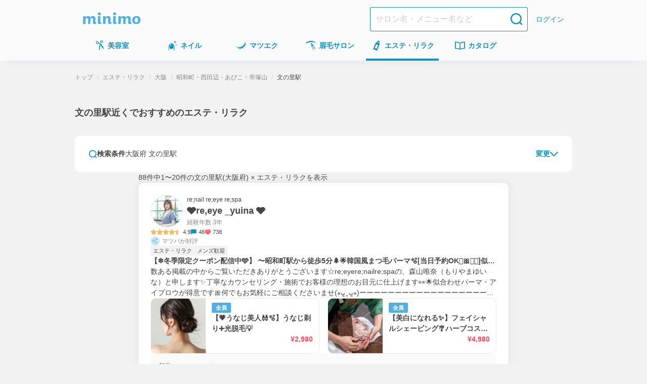

--- FILE ---
content_type: text/css; charset=UTF-8
request_url: https://minimodel.jp/_next/static/css/da23b83b7fb0458c.css
body_size: 14611
content:
.SmartAppBanner_link__KEF_Y{background-color:#eaf2f5;width:100%;padding:8px}.SmartAppBanner_smartAppBanner__QKfcf{justify-content:center;display:flex;align-items:center;gap:8px;flex:1 0}.SmartAppBanner_icon__wtYjC{object-fit:contain}.SmartAppBanner_text__6bC5N{width:100%;max-width:168px;height:auto;font-size:14px;font-weight:700;letter-spacing:-.04em;white-space:pre-wrap;text-wrap:nowrap}.SmartAppBanner_button__NrZsw{background:linear-gradient(120deg,#ff8490,#fd4a5b);width:74px;padding:5px 4px;border-radius:2px;justify-content:center;align-items:center}.SmartAppBanner_buttonText__yy9i7{font-weight:700;color:#fff;text-wrap:nowrap;font-size:10px;text-align:center}.SpecialFeatureBanner_banner__L8ox8{background:var(--special-feature-banner-bg);height:48px;overflow:hidden;position:relative;text-align:center}.SpecialFeatureBanner_anchor__rBO9R{transition:opacity .3s}.SpecialFeatureBanner_anchor__rBO9R:hover{opacity:.76}.SpecialFeatureBanner_image___X8zo{position:absolute;transform:translate(-50%)}.NotFound_button__nxtqt{width:272px;margin:0 auto}.NotFound_notFound__FRuKQ{padding:48px 16px}.NotFound_title__czhKQ{font-size:20px;color:#51b0e1;font-weight:700}.NotFound_description__u_VOc{text-align:center}@media (min-width:768px){.NotFound_spBr__yfKbv{display:none}}@media (max-width:767.98px){.GlobalNavigationGate_hiddenSp__y1fJs{display:none}}.PageLayoutContainer_pageLayout__ggZ7g{min-height:calc(var(--vh, 1vh)*100);display:flex;flex-direction:column}.PageLayoutContainer_pageLayoutOverflow__v_LX0{overflow:hidden}@media (max-width:767.98px){.SPFooterGate_hiddenSp__TU0_4{display:none}}.PageLayout_pageLayout__1Zz_m{min-height:calc(var(--vh, 1vh)*100);display:flex;flex-direction:column;overflow:hidden}.PageLayout_pageLayoutHeader__qrCrN{margin-bottom:8px}.PageLayout_pageLayoutMain__28EMi{margin:0 auto;width:100%;max-width:984px;flex:1 1;display:flex;flex-direction:column}.AppLinkList_appList__aEIuu{display:flex;justify-content:center}.AppLinkList_appListItem__M_BGx{display:flex;flex-direction:column;gap:16px;align-items:center;flex-basis:140px;white-space:normal}.AppLinkList_link__LDQR7{color:#cdcdcd;text-decoration:none}.AppLinkList_link__LDQR7:hover{color:#cdcdcd;opacity:.76;transition:opacity .3s}.AppLinkList_link__LDQR7:active,.AppLinkList_link__LDQR7:focus{color:#cdcdcd}.AppLinkList_downloadBanner__AFJsH:hover{opacity:.76}.PromotionPageLayout_promotionPageLayout__VGcCq{position:relative}.PromotionPageLayout_promotionPageLayout__VGcCq:before{content:"";position:fixed;top:0;left:0;width:100%;height:100vh;background-size:cover;background-repeat:repeat;background-position:50%;transform:translateZ(0)}.PromotionPageLayout_promotionPageLayout__VGcCq.PromotionPageLayout_promotion-2024-oshikatsu__vnxhi:before{background-size:333px;background-image:url(/assets/img/promotions/special_features/2024-oshikatsu/bg.jpg)}.PromotionPageLayout_promotionPageLayout__VGcCq.PromotionPageLayout_promotion-2024-fall-sale__s_XXG:before{background-size:400px;background-image:url(/assets/img/promotions/special_features/2024-fall-sale/bg.jpg)}.PromotionPageLayout_promotionPageLayout__VGcCq.PromotionPageLayout_promotion-menu-minimo-only__PgJHB:before{background-size:400px;background-image:url(/assets/img/promotions/special_features/menu-minimo-only/bg.jpg)}.PromotionPageLayout_promotionPageLayout__VGcCq.PromotionPageLayout_promotion-2025-spring-sale___KmA2:before{background-size:375px;background-image:url(/assets/img/promotions/special_features/2025-spring-sale/bg.jpg)}@media (min-width:768px){.PromotionPageLayout_promotionPageLayout__VGcCq.PromotionPageLayout_promotion-2025-spring-sale___KmA2:before{background-size:450px}}.PromotionPageLayout_inner__h2lTt{width:100%;position:relative;z-index:2}.PromotionPageLayout_header__s_VFR{position:relative}.PromotionPageLayout_footer__6nkpW{position:relative;background-color:#000;color:#fff}.HelpLinkFooter_content__ACaK5{display:flex;justify-content:center;margin-bottom:24px;color:#fff}.HelpLinkFooter_link__C0dRw{color:#fff;text-decoration:none;font-size:12px;opacity:.84}.HelpLinkFooter_link__C0dRw:hover{color:#fff;opacity:.76;transition:opacity .3s}.HelpLinkFooter_link__C0dRw:active,.HelpLinkFooter_link__C0dRw:focus{color:#fff}.Footer_footer__wCWVT{background-color:#000}.Footer_inner__6dW4Y{max-width:984px;margin:0 auto;padding:24px 16px;color:#fff}.Footer_copyright__hATE1{font-size:12px;text-align:center}.NavigationFooter_introduction__RwmjH{display:block;margin-bottom:48px}@media (min-width:984px){.NavigationFooter_introduction__RwmjH{display:flex;justify-content:center;white-space:nowrap}}.NavigationFooter_column__NZ42P{font-size:12px;color:#fff;margin:32px 0 0}.NavigationFooter_column__NZ42P:first-of-type{margin-top:0}@media (min-width:984px){.NavigationFooter_column__NZ42P{margin:0 0 0 32px}.NavigationFooter_column__NZ42P:first-of-type{margin-left:0}}.NavigationFooter_columnHeading__tD7rK{font-size:14px;margin-bottom:16px;font-weight:700}.NavigationFooter_columnLinkListItem__dbpQo{display:flex;align-items:center;gap:4px;font-size:14px;padding-top:13px;padding-bottom:14px}@media (min-width:984px){.NavigationFooter_columnLinkListItem__dbpQo{font-size:12px;padding:0}}.NavigationFooter_link__3d_hw{color:#cdcdcd;text-decoration:none}.NavigationFooter_link__3d_hw:hover{color:#cdcdcd;opacity:.76;transition:opacity .3s}.NavigationFooter_link__3d_hw:active,.NavigationFooter_link__3d_hw:focus{color:#cdcdcd}.NavigationFooter_snsList__f8dWt{display:flex;justify-content:center;align-items:center;margin-bottom:24px}.NavigationFooter_snsListItem__jXg4A{margin-right:32px}.NavigationFooter_snsListItem__jXg4A:last-child{margin-right:0}@media (max-width:983.98px){.NavigationFooter_hiddenPc__GXBeC{display:none}}.NavigationFooter_iconWrap__qNbpT{display:inline-flex;justify-content:center;align-items:center;width:16px;height:16px}@media (min-width:984px){.NavigationFooter_iconWrap__qNbpT{display:none}}.GlobalNavigationItem_globalNavigationItem__H4ejf{display:block;height:100%;white-space:nowrap;box-sizing:border-box;padding:0 8px;border-bottom:4px solid #fafafa;transition:.3s;transition-property:background-color,border-bottom}.GlobalNavigationItem_globalNavigationItem__H4ejf:hover{cursor:pointer;opacity:.76}.GlobalNavigationItem_globalNavigationItem__H4ejf.GlobalNavigationItem_isCurrent__rE0hh{border-color:#0d92c3}.GlobalNavigationItem_link__f26T5{color:#0d92c3;text-decoration:none;height:100%;display:flex;flex-direction:column;align-items:center}@media (min-width:768px){.GlobalNavigationItem_link__f26T5{display:flex;align-items:center;justify-content:center;flex-direction:row;box-sizing:border-box}}.GlobalNavigationItem_icon__9XgWk{display:inline-flex;justify-content:center;align-items:center;margin:0 auto;width:24px;height:24px}@media (min-width:640px){.GlobalNavigationItem_icon__9XgWk{margin:0}}.GlobalNavigationItem_linkText__7IyoV{font-weight:700;padding-left:0}@media (min-width:640px){.GlobalNavigationItem_linkText__7IyoV{padding-left:4px}}@media (max-width:639.98px){.GlobalNavigationItem_hiddenSp__vrUV4{display:none}}@media (min-width:640px){.GlobalNavigationItem_hiddenPc__tC4EU{display:none}}.SecretMenuBackground_wrapper__VNW6o{width:100%;min-height:100vh;display:flex;justify-content:center;background-image:url(/assets/img/secret_menu/uramenu_responsive_bg.png)}.SecretMenuBackground_container__tQJfv{width:100%;max-width:460px;min-height:100vh;overflow:hidden;background-image:url(/assets/img/secret_menu/secret_menu_background_image.png);background-repeat:repeat}.SecretMenuBackground_logoLeft__DPjKt,.SecretMenuBackground_logoRight__keO9S{display:none}@media (min-width:984px){.SecretMenuBackground_logoLeft__DPjKt,.SecretMenuBackground_logoRight__keO9S{display:block;position:fixed;top:50%}.SecretMenuBackground_logoLeft__DPjKt{left:50%;transform:translate(-580px,-50%)}.SecretMenuBackground_logoRight__keO9S{right:50%;transform:translate(580px,-50%)}}.ArtistProfileWithMessageBoxLink_artistProfleWithMessageBoxLink__FJfGG{display:flex;justify-content:space-between;width:100%}.ArtistProfileWithMessageBoxLink_messageBoxLink__PacIx{display:flex;align-items:center;cursor:pointer;z-index:2;position:relative}.ArtistProfileWithMessageBoxLink_messageBoxLink__PacIx:hover{opacity:.76;transition:opacity .3s}.ArtistProfileWithMessageBoxLink_icon__4Z7_k{display:flex;padding:4px 0;align-items:center;gap:4px}.BusinessTypeDescription_businessTypeDescription__EMM_V{display:flex;align-items:center;margin-top:24px}@media (max-width:767.98px){.BusinessTypeDescription_businessTypeDescription__EMM_V{display:none}}.BusinessTypeDescription_description__OpuNo{white-space:pre-wrap;font-size:12px;margin-left:24px}.HeaderLogin_icon__lLi6_{display:flex;justify-content:center;align-items:center}.HeaderLogin_spIcon__6ayAE{display:inline-flex;justify-content:center;align-items:center;width:24px;height:24px}@media (min-width:768px){.HeaderLogin_spIcon__6ayAE{display:none}}.HeaderLogin_pcIcon__oMmKM{display:inline-flex;justify-content:center;align-items:center;width:32px;height:32px}@media (max-width:767.98px){.HeaderLogin_pcIcon__oMmKM{display:none}}.HeaderLogin_link__uMxT6{white-space:nowrap;color:#0d92c3;text-decoration:none}.HeaderLogin_link__uMxT6:hover{color:#0d92c3;opacity:.76;transition:opacity .3s}.HeaderLogin_link__uMxT6:active,.HeaderLogin_link__uMxT6:focus{color:#0d92c3}.HeaderSearchForm_headerSearchForm__YZlpc{display:flex;width:100%;height:48px}.HeaderSearchForm_input__tYROb{font-size:16px;vertical-align:middle;width:100%;flex:1 1;margin:0;padding:0 10px;border:1px solid #0d92c3;border-right:0;border-radius:4px 0 0 4px;background:#fff;outline:none}.HeaderSearchForm_input__tYROb::placeholder{color:#cdcdcd}.HeaderSearchForm_submit__sd2Pq{display:grid;place-items:center;cursor:pointer;-webkit-appearance:none;appearance:none;width:44px;background-color:#fff;border:1px solid #0d92c3;border-left:0;border-radius:0 4px 4px 0}.ArtistProfile_artistProfile__npKbf{display:flex;overflow:hidden}.ArtistProfile_detail__1iZtY{line-height:1.1;overflow:hidden;margin-left:8px}.ArtistProfile_name__zQuAp{display:block;color:#444;font-size:18px;font-weight:700;margin:4px 0;overflow:hidden;text-overflow:ellipsis;white-space:nowrap}.ArtistProfile_link__A0Hy1{color:#0d92c3;text-decoration:none}.ArtistProfile_link__A0Hy1:hover{color:#0d92c3;opacity:.76;transition:opacity .3s}.ArtistProfile_link__A0Hy1:active,.ArtistProfile_link__A0Hy1:focus{color:#0d92c3}.ArtistProfile_location__oOOAy{display:block;font-size:11px;color:#888;overflow:hidden;text-overflow:ellipsis;white-space:nowrap}.PrivateRecruitmentText_privateRecruitmentText__XsHQj{display:flex;align-items:center;gap:4px}.PrivateRecruitmentText_text__x1kXs{color:#fd4a5b}.PrivateRecruitmentText_iconWrap__GKeT_{display:inline-flex;justify-content:center;align-items:center;width:24px;height:24px}.ReservedDefTable_text__wjjmd{font-size:14px;line-height:1.5;font-weight:600}.ReservedDefTable_link__GgxQy{color:#0d92c3;text-decoration:none}.ReservedDefTable_link__GgxQy:hover{color:#0d92c3;opacity:.76;transition:opacity .3s}.ReservedDefTable_link__GgxQy:active,.ReservedDefTable_link__GgxQy:focus{color:#0d92c3}.ReservedDefTable_priceText__06fEm{color:#fd4a5b;font-weight:700}.ReservedDefTable_privateText___nm0w{font-weight:400;font-size:12px;color:#fd4a5b}.PhotoCatalogueSquareBoxGroup_boxGroupScroll__E_p_3{display:flex;overflow-x:scroll;scrollbar-width:none}.PhotoCatalogueSquareBoxGroup_boxGroupScroll__E_p_3 ::-webkit-scrollbar{display:none}.PhotoCatalogueSquareBoxGroup_boxGroupScrollItem__UYGzB{flex:0 0 196px}@media (min-width:640px){.PhotoCatalogueSquareBoxGroup_boxGroupScrollItem__UYGzB{flex-grow:0;flex-shrink:1;flex-basis:calc(25% - 12px)}}.PhotoCatalogueSquareBoxGroup_boxGroupScrollItem__UYGzB:not(:last-child){margin-right:12px}.PhotoCatalogueSquareBoxGroup_boxGroupWrap__r_xaj{display:grid;grid-template-columns:repeat(2,1fr);gap:8px}@media (min-width:768px){.PhotoCatalogueSquareBoxGroup_boxGroupWrap__r_xaj{overflow-x:auto;grid-template-columns:repeat(6,1fr)}}.MailSendError_button__Xrnh1{width:272px;margin:0 auto}.color_primary__Ye0T1:before{background-color:#0d92c3}.color_secondary__AsKF3:before{background-color:#888}.color_disabled__LhQV9:before{background-color:#cdcdcd}.color_accent__vmHpz:before{background-color:#fd4a5b}.color_inverse__a2dml:before{background-color:#fff}.AppDLCountBadge_ribbon__j0haK{display:block;width:100%;height:auto}.icon_account___8w1F:before{-webkit-mask-image:url(/assets/img/icons/account.svg);mask-image:url(/assets/img/icons/account.svg);-webkit-mask-repeat:no-repeat;mask-repeat:no-repeat}.icon_arrowLeft__BWvYA:before{-webkit-mask-image:url(/assets/img/icons/arrowLeft.svg);mask-image:url(/assets/img/icons/arrowLeft.svg);-webkit-mask-repeat:no-repeat;mask-repeat:no-repeat}.icon_book__t9zKD:before{-webkit-mask-image:url(/assets/img/icons/book.svg);mask-image:url(/assets/img/icons/book.svg);-webkit-mask-repeat:no-repeat;mask-repeat:no-repeat}.icon_calendar__g9lPX:before{-webkit-mask-image:url(/assets/img/icons/calendar.svg);mask-image:url(/assets/img/icons/calendar.svg);-webkit-mask-repeat:no-repeat;mask-repeat:no-repeat}.icon_camera__ehvZx:before{-webkit-mask-image:url(/assets/img/icons/camera.svg);mask-image:url(/assets/img/icons/camera.svg);-webkit-mask-repeat:no-repeat;mask-repeat:no-repeat}.icon_chat__x7OUN:before{-webkit-mask-image:url(/assets/img/icons/chat.svg);mask-image:url(/assets/img/icons/chat.svg)}.icon_chat__x7OUN:before,.icon_check__QNpHL:before{-webkit-mask-repeat:no-repeat;mask-repeat:no-repeat}.icon_check__QNpHL:before{-webkit-mask-image:url(/assets/img/icons/check.svg);mask-image:url(/assets/img/icons/check.svg)}.icon_checkCircle__txwWv:before{-webkit-mask-image:url(/assets/img/icons/checkCircle.svg);mask-image:url(/assets/img/icons/checkCircle.svg);-webkit-mask-repeat:no-repeat;mask-repeat:no-repeat}.icon_chevronDown__7doku:before{-webkit-mask-image:url(/assets/img/icons/chevronDown.svg);mask-image:url(/assets/img/icons/chevronDown.svg);-webkit-mask-repeat:no-repeat;mask-repeat:no-repeat}.icon_chevronLeft__9tso6:before{-webkit-mask-image:url(/assets/img/icons/chevronLeft.svg);mask-image:url(/assets/img/icons/chevronLeft.svg);-webkit-mask-repeat:no-repeat;mask-repeat:no-repeat}.icon_chevronLeftCircle__D87lK:before{-webkit-mask-image:url(/assets/img/icons/chevronLeftCircle.svg);mask-image:url(/assets/img/icons/chevronLeftCircle.svg);-webkit-mask-repeat:no-repeat;mask-repeat:no-repeat}.icon_chevronRight__b29oV:before{-webkit-mask-image:url(/assets/img/icons/chevronRight.svg);mask-image:url(/assets/img/icons/chevronRight.svg);-webkit-mask-repeat:no-repeat;mask-repeat:no-repeat}.icon_chevronRightCircle__GS2Mf:before{-webkit-mask-image:url(/assets/img/icons/chevronRightCircle.svg);mask-image:url(/assets/img/icons/chevronRightCircle.svg);-webkit-mask-repeat:no-repeat;mask-repeat:no-repeat}.icon_chevronUp__YkfXO:before{-webkit-mask-image:url(/assets/img/icons/chevronUp.svg);mask-image:url(/assets/img/icons/chevronUp.svg);-webkit-mask-repeat:no-repeat;mask-repeat:no-repeat}.icon_circle__whEsU:before{-webkit-mask-image:url(/assets/img/icons/circle.svg);mask-image:url(/assets/img/icons/circle.svg);-webkit-mask-repeat:no-repeat;mask-repeat:no-repeat}.icon_clock__bWyem:before{-webkit-mask-image:url(/assets/img/icons/clock.svg);mask-image:url(/assets/img/icons/clock.svg);-webkit-mask-repeat:no-repeat;mask-repeat:no-repeat}.icon_closeCircle__2CS9x:before{-webkit-mask-image:url(/assets/img/icons/closeCircle.svg);mask-image:url(/assets/img/icons/closeCircle.svg);-webkit-mask-repeat:no-repeat;mask-repeat:no-repeat}.icon_comment__wmEEj:before{-webkit-mask-image:url(/assets/img/icons/comment.svg);mask-image:url(/assets/img/icons/comment.svg);-webkit-mask-repeat:no-repeat;mask-repeat:no-repeat}.icon_ellipsis__tEolk:before{-webkit-mask-image:url(/assets/img/icons/ellipsis.svg);mask-image:url(/assets/img/icons/ellipsis.svg);-webkit-mask-repeat:no-repeat;mask-repeat:no-repeat}.icon_esthetic__gipHR:before{-webkit-mask-image:url(/assets/img/icons/esthetic.svg);mask-image:url(/assets/img/icons/esthetic.svg);-webkit-mask-repeat:no-repeat;mask-repeat:no-repeat}.icon_exclamation__Y6Gfl:before{-webkit-mask-image:url(/assets/img/icons/exclamation.svg);mask-image:url(/assets/img/icons/exclamation.svg);-webkit-mask-repeat:no-repeat;mask-repeat:no-repeat}.icon_eyebrow__Vqwea:before{-webkit-mask-image:url(/assets/img/icons/eyebrow.svg);mask-image:url(/assets/img/icons/eyebrow.svg);-webkit-mask-repeat:no-repeat;mask-repeat:no-repeat}.icon_eyelash__bnV4X:before{-webkit-mask-image:url(/assets/img/icons/eyelash.svg);mask-image:url(/assets/img/icons/eyelash.svg);-webkit-mask-repeat:no-repeat;mask-repeat:no-repeat}.icon_hair__Wq38F:before{-webkit-mask-image:url(/assets/img/icons/hair.svg);mask-image:url(/assets/img/icons/hair.svg)}.icon_hair__Wq38F:before,.icon_help__GWuST:before{-webkit-mask-repeat:no-repeat;mask-repeat:no-repeat}.icon_help__GWuST:before{-webkit-mask-image:url(/assets/img/icons/help.svg);mask-image:url(/assets/img/icons/help.svg)}.icon_history__hGiRu:before{-webkit-mask-image:url(/assets/img/icons/history.svg);mask-image:url(/assets/img/icons/history.svg);-webkit-mask-repeat:no-repeat;mask-repeat:no-repeat}.icon_info__A2yKV:before{-webkit-mask-image:url(/assets/img/icons/info.svg);mask-image:url(/assets/img/icons/info.svg);-webkit-mask-repeat:no-repeat;mask-repeat:no-repeat}.icon_locationCrosshair__0MzAm:before{-webkit-mask-image:url(/assets/img/icons/locationCrosshair.svg);mask-image:url(/assets/img/icons/locationCrosshair.svg);-webkit-mask-repeat:no-repeat;mask-repeat:no-repeat}.icon_locationPin__yDK9C:before{-webkit-mask-image:url(/assets/img/icons/locationPin.svg);mask-image:url(/assets/img/icons/locationPin.svg);-webkit-mask-repeat:no-repeat;mask-repeat:no-repeat}.icon_menu__cPFh7:before{-webkit-mask-image:url(/assets/img/icons/menu.svg);mask-image:url(/assets/img/icons/menu.svg)}.icon_menu__cPFh7:before,.icon_nail__wdtco:before{-webkit-mask-repeat:no-repeat;mask-repeat:no-repeat}.icon_nail__wdtco:before{-webkit-mask-image:url(/assets/img/icons/nail.svg);mask-image:url(/assets/img/icons/nail.svg)}.icon_plus__zAsi7:before{-webkit-mask-image:url(/assets/img/icons/plus.svg);mask-image:url(/assets/img/icons/plus.svg);-webkit-mask-repeat:no-repeat;mask-repeat:no-repeat}.icon_refresh__YdvNe:before{-webkit-mask-image:url(/assets/img/icons/refresh.svg);mask-image:url(/assets/img/icons/refresh.svg);-webkit-mask-repeat:no-repeat;mask-repeat:no-repeat}.icon_search__7HF7Q:before{-webkit-mask-image:url(/assets/img/icons/search.svg);mask-image:url(/assets/img/icons/search.svg);-webkit-mask-repeat:no-repeat;mask-repeat:no-repeat}.icon_setting__hCAqm:before{-webkit-mask-image:url(/assets/img/icons/setting.svg);mask-image:url(/assets/img/icons/setting.svg);-webkit-mask-repeat:no-repeat;mask-repeat:no-repeat}.icon_sort__VA2kP:before{-webkit-mask-image:url(/assets/img/icons/sort.svg);mask-image:url(/assets/img/icons/sort.svg);-webkit-mask-repeat:no-repeat;mask-repeat:no-repeat}.icon_stepDotBlue__Bl7Aj:before{-webkit-mask-image:url(/assets/img/icons/stepDotBlue.svg);mask-image:url(/assets/img/icons/stepDotBlue.svg);-webkit-mask-repeat:no-repeat;mask-repeat:no-repeat}.icon_train__AkwwG:before{-webkit-mask-image:url(/assets/img/icons/train.svg);mask-image:url(/assets/img/icons/train.svg);-webkit-mask-repeat:no-repeat;mask-repeat:no-repeat}.icon_xmark__OSZSz:before{-webkit-mask-image:url(/assets/img/icons/xmark.svg);mask-image:url(/assets/img/icons/xmark.svg)}.icon_xmark__OSZSz:before,.icon_yen__VCEtO:before{-webkit-mask-repeat:no-repeat;mask-repeat:no-repeat}.icon_yen__VCEtO:before{-webkit-mask-image:url(/assets/img/icons/yen.svg);mask-image:url(/assets/img/icons/yen.svg)}.PhotoCatalogueSquareBox_suquareBox__xo3y7{transition:.3s}.PhotoCatalogueSquareBox_suquareBox__xo3y7 :hover{opacity:.76;transition:.3s}.PhotoCatalogueSquareBox_link__AFXN_{display:block;color:#444;height:100%;text-decoration:none}.PhotoCatalogueSquareBox_imageArea__I1S3n{position:relative;display:flex}.PhotoCatalogueSquareBox_playIcon__tO4Fo{position:absolute;bottom:8px;right:8px}.PhotoCatalogueSquareBox_photo__hGIaf{border-radius:4px;object-fit:cover;width:100%;height:auto;border:1px solid #e6ebee;aspect-ratio:1/1}@supports not (aspect-ratio:auto){.PhotoCatalogueSquareBox_photo__hGIaf:before{content:"";display:block;width:100%;height:0;padding-bottom:100%}}.PhotoCatalogueSquareBox_description__J4Qtr{-webkit-line-clamp:2}.PhotoCatalogueSquareBox_description__J4Qtr,.PhotoCatalogueSquareBox_staff__NQGym{font-size:12px;margin-top:8px;display:-webkit-box;-webkit-box-orient:vertical;overflow:hidden}.PhotoCatalogueSquareBox_staff__NQGym{font-weight:700;-webkit-line-clamp:1}.PhotoCatalogueSquareBox_salon__Qc3XX{font-size:12px;margin-top:2px;display:-webkit-box;-webkit-box-orient:vertical;-webkit-line-clamp:1;overflow:hidden}.Icon_icon__ZgF26:before{content:"";display:inline-block;-webkit-mask-size:contain;mask-size:contain;width:100%;height:100%;vertical-align:top}.Icon_icon__ZgF26{display:inline-block}.size_xxSmall__ItqiH{height:12px;width:12px}.size_xSmall___d3ip{height:16px;width:16px}.size_small__BhEeg{height:20px;width:20px}.size_medium__qVYM3{height:24px;width:24px}.size_large__8XLRy{height:32px;width:32px}.GlobalNavigation_globalNavigation__qAVyc{width:100%;height:56px;background:#fafafa;box-shadow:0 15px 15px -15px rgba(191,203,222,.4)}.GlobalNavigation_categoryList__clvGl{display:flex;height:100%;margin:0 5px;overflow-x:auto;white-space:nowrap;-webkit-overflow-scrolling:touch}@media (min-width:640px){.GlobalNavigation_categoryList__clvGl{max-width:984px;margin:0 auto}}.GlobalNavigation_categoryItem__LeHHm{flex-basis:144px}.MessageBadge_messageBadge__aKHdP{position:relative;width:24px;height:24px}@media (min-width:768px){.MessageBadge_messageBadge__aKHdP{width:32px;height:32px}}.MessageBadge_unreadBadge__fbSlE{position:absolute;top:2px;right:1px;width:7px;height:7px;background-color:#fd4a5b;border-radius:50%}@media (min-width:768px){.MessageBadge_unreadBadge__fbSlE{top:4px;right:3px;width:8px;height:8px}}.MessageBadge_spIcon__pYYm2{display:inline-flex;justify-content:center;align-items:center;width:24px;height:24px}@media (min-width:768px){.MessageBadge_spIcon__pYYm2{display:none}}.MessageBadge_pcIcon__nWFSP{display:inline-flex;justify-content:center;align-items:center;width:32px;height:32px}@media (max-width:767.98px){.MessageBadge_pcIcon__nWFSP{display:none}}.Header_header__5kQxi{width:100%;height:48px;background-color:#fafafa;color:#888}@media (min-width:768px){.Header_header__5kQxi{height:64px}}.Header_inner__oGjVT{width:100%;max-width:984px;height:100%;display:flex;justify-content:space-between;align-items:center;margin:0 auto;padding:0 16px}@media (min-width:768px){.Header_inner__oGjVT{align-items:flex-start}}.Header_nav__qN1TX{display:flex;align-items:center;justify-content:flex-end;flex:1 1}.Header_nav__qN1TX>*+*{margin-left:16px}@media (min-width:768px){.Header_nav__qN1TX{padding-top:12px;height:100%}}.Header_searchForm__WdUMP{width:100%;max-width:312px;margin-left:16px}@media (max-width:767.98px){.Header_hiddenPc__HBP9K{display:none}}.Header_simpleHeader__IGNj3{display:flex;justify-content:center;align-items:center;height:32px;background-color:#fafafa}.HeaderBrandLogo_brand__W0up3,.HeaderLogoDescription_logoDescription__EJNgq{display:flex}@media (min-width:768px){.HeaderBrandLogo_brand__W0up3{margin-top:24px}}.HeaderBrandLogo_brandLink__a4rVr{color:inherit;text-decoration:none}.HeaderBrandLogo_brandLink__a4rVr:hover{color:inherit;opacity:.76;transition:opacity .3s}.HeaderBrandLogo_brandLink__a4rVr:active,.HeaderBrandLogo_brandLink__a4rVr:focus{color:inherit}.HeaderBrandLogo_brandLogo__7K2zf{display:block;width:94px;height:auto}@media (min-width:768px){.HeaderBrandLogo_brandLogo__7K2zf{width:114px}}.FooterButtons_container__4_Mem{display:flex;flex-direction:column-reverse;align-items:center;justify-content:center;gap:16px}@media (min-width:768px){.FooterButtons_container__4_Mem{flex-direction:row;gap:24px}}.FooterButtons_button__gbgZB{max-width:272px;width:100%}.PMDActAttentionModal_modal__4gqG_{width:100%;position:absolute;top:50%;right:auto;bottom:auto;left:50%;transform:translate(-50%,-50%);padding:0 16px}@media (min-width:640px){.PMDActAttentionModal_modal__4gqG_{width:480px;padding:0}}.PMDActAttentionModal_overlay__vtcVS{position:fixed;top:0;right:0;bottom:0;left:0;background-color:rgba(0,0,0,.5);z-index:100}.PMDActAttentionModal_closeButton__e6nqO{display:inline-flex;justify-content:center;align-items:center;padding:0;border:none;background:rgba(0,0,0,0);position:absolute;top:24px;right:24px;cursor:pointer;width:24px;height:24px}.PMDActAttentionModal_closeButton__e6nqO:hover{opacity:.76}.PMDActAttentionModal_modalContents__KBhYw{width:100%;padding:24px;background-color:#fff;border-radius:10px;display:flex;flex-direction:column;gap:24px}.PMDActAttentionModal_modalTitle__OfvST{font-weight:700;font-size:16px}.PMDActAttentionText_container__5b6kK{width:100%;padding:0 16px}@media (min-width:768px){.PMDActAttentionText_container__5b6kK{padding:0 0 16px}}.PMDActAttentionText_textButton__cW9w4{border:none;background:none;padding:0;font-size:12px;cursor:pointer;color:#0d92c3;text-decoration:none}.PMDActAttentionText_textButton__cW9w4:hover{color:#0d92c3;opacity:.76;transition:opacity .3s}.PMDActAttentionText_textButton__cW9w4:active,.PMDActAttentionText_textButton__cW9w4:focus{color:#0d92c3}@media (min-width:768px){.PMDActAttentionText_textButton__cW9w4{font-size:14px}}.PMDActAttentionText_icon__nHK20{display:inline-flex;justify-content:center;align-items:center}@media (min-width:768px){.PMDActAttentionText_spIcon__Kof5b{display:none}}@media (max-width:767.98px){.PMDActAttentionText_pcIcon__865s0{display:none}}.SearchDisplayOrderMenus_list__gbD16{background:#fafafa;padding:12px 16px 16px 28px;display:flex;flex-direction:column;gap:8px}.SearchDisplayOrderMenus_listItem__iIKHq{display:flex;align-items:center;min-height:24px;touch-action:manipulation;-webkit-user-select:none;user-select:none;cursor:pointer;-webkit-appearance:none;appearance:none;text-align:center;text-decoration:none;transition:opacity .3s}.SearchDisplayOrderMenus_listItem__iIKHq:disabled{cursor:default}.SearchDisplayOrderMenus_listItem__iIKHq:hover,.SearchDisplayOrderMenus_listItem__iIKHq:not(:disabled):hover{text-decoration:none;opacity:.76;transition:opacity .3s}.SearchDisplayOrderMenus_listItem__iIKHq:focus{outline:none}.SearchDisplayOrderMenus_listItem__iIKHq:focus-visible{outline:1px auto #0d92c3}.SearchDisplayOrderMenus_text__4g8Wc{font-size:12px;line-height:1}.SearchDisplayOrderMenus_iconBox__60Wl0{min-width:20px;display:flex}.SearchDisplayOrderMenus_icon__Oc2nA{padding:4px;display:flex}.SearchDisplayOrderMenus_hidden____F6j{display:none}.BirthdaySelectbox_fieldGroup__hG2_j{display:flex;flex-direction:column}.BirthdaySelectbox_fieldGroup__hG2_j>*+*{margin:8px 0 0}@media (min-width:640px){.BirthdaySelectbox_fieldGroup__hG2_j{flex-direction:row}.BirthdaySelectbox_fieldGroup__hG2_j>*+*{margin:0 0 0 8px}}.BirthdaySelectbox_unit__41dK0{padding-left:4px}.BirthdaySelectbox_field__Oot2b{display:flex;flex-direction:column;align-items:flex-start;justify-content:center;width:100%}@media (min-width:768px){.BirthdaySelectbox_field__Oot2b{flex-direction:row}}.BirthdaySelectbox_fieldBody__Y7Ulu{margin:auto 0;width:100%}@media (min-width:768px){.BirthdaySelectbox_fieldBody__Y7Ulu{max-width:392px}}.ReserveDatetimeSelectionTable_datetimeTable__SORt_{table-layout:fixed;width:100%;border-top:1px solid #f2f2f2;border-left:1px solid #f2f2f2;margin-bottom:24px}.ReserveDatetimeSelectionTable_tableThead__xgVOq{display:table;table-layout:fixed;position:sticky;top:0;left:0;width:100%;height:54px;border-bottom:2px solid #f2f2f2;z-index:1}.ReserveDatetimeSelectionTable_tableRow__AeLAN{background-color:#fff}.ReserveDatetimeSelectionTable_tableTimeCommon__r_8fG{font-size:14px;width:60px}@media (min-width:984px){.ReserveDatetimeSelectionTable_tableTimeCommon__r_8fG{width:140px}}.ReserveDatetimeSelectionTable_tableCommonHead__pBgwS{font-size:14px;border-right:1px solid #f2f2f2;border-bottom:1px solid #f2f2f2;vertical-align:middle;text-align:center}.ReserveDatetimeSelectionTable_tableHead__eeFfy.ReserveDatetimeSelectionTable_isHoliday__zXRwO,.ReserveDatetimeSelectionTable_tableHead__eeFfy.ReserveDatetimeSelectionTable_isSunday__Wiqne{color:#fd4a5b}.ReserveDatetimeSelectionTable_tableHead__eeFfy.ReserveDatetimeSelectionTable_isSaturday__87u6C{color:#0d92c3}.ReserveDatetimeSelectionTable_tableHeadMonth__vA3aX{font-size:14px;font-weight:400;display:block}.ReserveDatetimeSelectionTable_tableHeadText__lidRl{display:block;font-size:11px;font-weight:400}.ReserveDatetimeSelectionTable_tableTbody__pdZwF{display:table;table-layout:fixed;width:100%}.ReserveDatetimeSelectionTable_tableDataCommon__BlK3F{table-layout:fixed;font-size:16px;height:54px;border-right:1px solid #f2f2f2;border-bottom:1px solid #f2f2f2;vertical-align:middle;text-align:center}.ReserveDatetimeSelectionTable_tableEdgeData__Wl5O_.ReserveDatetimeSelectionTable_isOclock__YnvQO{font-weight:700}.ReserveDatetimeSelectionTable_tableDataCover__vy5SQ{border-right:1px solid #f2f2f2;border-bottom:1px solid #f2f2f2}.ReserveDatetimeSelectionTable_impossibleText__cCq04{font-size:13px;font-weight:400;padding:20px}.ReserveDatetimeSelectionTable_loadingContainer__PSlsW{width:100%;height:1000px;flex-grow:1;display:flex;justify-content:center;background-color:#fff}.ReserveDatetimeSelectionTable_loading__bvxqm{margin-top:100px}.AreaTextInput_container__qOXW2{display:flex;align-items:center;position:relative}.AreaTextInput_input__sx5CO{width:100%;height:40px;padding-left:8px;padding-right:26px;font-size:16px;border-radius:2px;background:#fff;color:#444;border:1px solid #cdcdcd}.AreaTextInput_input__sx5CO::placeholder{color:#cdcdcd}.AreaTextInput_input__sx5CO:disabled{background-color:#fafafa}.AreaInputClearButton_button__NWNSn{position:absolute;background:rgba(0,0,0,0);padding:0;border:none;right:6px;cursor:pointer}.AreaInputClearButton_icon__X7qG4{display:flex;flex-direction:row;align-items:center}.SelectableButton_container__Y9ybh{display:flex;align-items:center;height:48px}@media (min-width:768px){.SelectableButton_container__Y9ybh{height:-moz-fit-content;height:fit-content}}.SelectableButton_button__1OrKj{background-color:#fff;color:#0d92c3;border-radius:32px;border:1px solid #0d92c3;font-size:14px;padding:8px 16px;white-space:nowrap;cursor:pointer;-webkit-user-select:none;user-select:none}@media (min-width:768px){.SelectableButton_button__1OrKj{font-size:16px;padding:8px 16px}}.SelectableButton_button__1OrKj:hover{color:#0d92c3;text-decoration:none}.SelectableButton_button__1OrKj:hover:hover{color:#0d92c3;opacity:.76;transition:opacity .3s}.SelectableButton_button__1OrKj:hover:active,.SelectableButton_button__1OrKj:hover:focus{color:#0d92c3}.SelectableButton_button__1OrKj.SelectableButton_isChecked__LVmqg{font-weight:700;background:rgba(13,146,195,.1)}.SelectableButton_button__1OrKj:has(:checked){font-weight:700;background:rgba(13,146,195,.1)}.SelectableButton_input__b96Bm{display:none}.DistanceSelect_input__lS3Op{position:relative;width:166px;margin-bottom:0}.DistanceSelect_input__lS3Op:after{content:"";position:absolute;right:8px;top:18px;border-left:4px solid rgba(0,0,0,0);border-right:4px solid rgba(0,0,0,0);border-top:6px solid #888;pointer-events:none}.DistanceSelect_select__DTuwZ{width:100%;height:40px;border:1px solid #cdcdcd;padding-left:8px;color:#444;-webkit-appearance:none;appearance:none;font-size:16px;background-color:#fff;border-radius:2px}.PlaceInputForm_container__CfLju{padding:0 16px 24px;height:100%}@media (min-width:768px){.PlaceInputForm_container__CfLju{padding:0 24px 24px}}.PlaceInputForm_form__d5nsG{height:100%}.PlaceInputForm_button__fngCx{margin:0 auto}.PlaceInputForm_inputs__dQIFJ{height:100%;display:flex;flex-direction:column}.PlaceInputForm_content__Oiu4b{position:relative;width:100%;height:100%}.PlaceInputForm_secondaryInputs__w4bW5{margin-top:24px}.SearchBaseModal_header__ivsZI{position:sticky;top:0;background-color:#fff;height:56px;display:flex;align-items:center;padding:16px;border-bottom:1px solid #cdcdcd}.SearchBaseModal_headerContent__LDi9K{display:flex;align-items:center;justify-content:space-between;width:100%}.SearchBaseModal_title___FOKh{font-size:14px}.SearchBaseModal_closeButton__s15m1{display:flex;padding:4px;background:none;border:none;touch-action:manipulation;-webkit-user-select:none;user-select:none;cursor:pointer;-webkit-appearance:none;appearance:none;text-align:center;text-decoration:none;transition:opacity .3s}.SearchBaseModal_closeButton__s15m1:disabled{cursor:default}.SearchBaseModal_closeButton__s15m1:hover,.SearchBaseModal_closeButton__s15m1:not(:disabled):hover{text-decoration:none;opacity:.76;transition:opacity .3s}.SearchBaseModal_closeButton__s15m1:focus{outline:none}.SearchBaseModal_closeButton__s15m1:focus-visible{outline:1px auto #0d92c3}.SearchBaseModal_modal__87HNh{position:relative;height:calc(var(--vh, 1vh)*100 - 40px);display:flex;flex-direction:column;background-color:#fff}@media (min-width:640px){.SearchBaseModal_modal__87HNh{position:absolute;top:50%;left:50%;box-shadow:0 4px 4px rgba(0,0,0,.25);transform:translate(-50%,-50%);width:600px;height:min(627px,var(--vh,1vh)*100 - 40px)}}.SearchBaseModal_content__FfNGA{overflow-y:auto;background-color:#fff;height:100%}.SearchBaseModal_footer__wjv5a{background-color:#fff}.Modal_overlay__k8pwf{position:fixed;top:0;left:0;width:100vw;height:100vh;z-index:100;background-color:rgba(0,0,0,.5)}.ButtonLinkGroup_list___B2IT{display:inline-flex;gap:8px 12px;flex-wrap:wrap}@media (min-width:768px){.ButtonLinkGroup_list___B2IT{gap:16px}}.ButtonLinkGroup_item__zci_F{display:inline-block}.ButtonLink_container__3XURJ{display:inline-flex;align-items:center;height:48px}@media (min-width:768px){.ButtonLink_container__3XURJ{height:39px}}.ButtonLink_button__zEEZG{background-color:#fff;color:#0d92c3;border-radius:24px;border:1px solid #e6ebee;font-size:12px;padding:8px 16px;white-space:nowrap}@media (min-width:768px){.ButtonLink_button__zEEZG{font-size:14px}}.ButtonLink_buttonText__CV_cx{display:inline-block;color:#444}.ButtonLink_link__DrOqO:hover{color:#0d92c3;text-decoration:none}.ButtonLink_link__DrOqO:hover:hover{color:#0d92c3;opacity:.76;transition:opacity .3s}.ButtonLink_link__DrOqO:hover:active,.ButtonLink_link__DrOqO:hover:focus{color:#0d92c3}.ExpandButton_button__QXZr6{min-height:48px;display:flex;gap:8px;align-items:center;border:none;padding:0;background:none;touch-action:manipulation;-webkit-user-select:none;user-select:none;cursor:pointer;-webkit-appearance:none;appearance:none;text-align:center;text-decoration:none;transition:opacity .3s}.ExpandButton_button__QXZr6:disabled{cursor:default}.ExpandButton_button__QXZr6:hover,.ExpandButton_button__QXZr6:not(:disabled):hover{text-decoration:none;opacity:.76;transition:opacity .3s}.ExpandButton_button__QXZr6:focus{outline:none}.ExpandButton_button__QXZr6:focus-visible{outline:1px auto #0d92c3}.Note_note__kQSDn{background-color:#f2f2f2;padding:16px;border-radius:8px}@media (min-width:640px){.Note_note__kQSDn{padding:24px}}.Note_heading__OcWJn{font-size:14px;font-weight:700;margin-bottom:8px}.Note_text__Sv8Dt{font-size:12px;font-weight:400;white-space:pre-wrap}.ReserveQuickEditDatetime_reserveQuickEditDatetime__b_5SV{display:flex;flex-direction:column;gap:8px}.ReserveQuickEditDatetime_reserveContentWide5x__GYoa_{margin-top:40px}@media (min-width:768px){.ReserveQuickEditDatetime_reserveContentWide5x__GYoa_{margin-top:64px}}.ReserveQuickEditDatetime_appBanner__NO1am{background-color:#f2f9fc;height:66px}@media (min-width:640px){.ReserveQuickEditDatetime_appBanner__NO1am{display:none}}.ReserveQuickEditDatetime_appBannerLink__cMdvl{padding:0;border:none;background:rgba(0,0,0,0);cursor:pointer;width:100%;display:flex;justify-content:center}.Loading_loader__ECTzs.Loading_small__MJPd8{--box-size:24px;--border-size:2px}.Loading_loader__ECTzs.Loading_medium__QQLHu{--box-size:48px;--border-size:4px}.Loading_loader__ECTzs.Loading_large__TwkvF{--box-size:64px;--border-size:6px}@keyframes Loading_lodingKeyfrmas__fYQRV{0%{transform:rotate(0deg)}to{transform:rotate(1turn)}}.Loading_loader__ECTzs{width:var(--box-size);height:var(--box-size);border-radius:50%;opacity:.5;animation:Loading_lodingKeyfrmas__fYQRV 1.2s linear infinite;border:var(--border-size) solid #c8e7f1;border-left-color:#0d92c3}.MessageBoxList_text__FdqnZ{padding:16px;word-break:keep-all}@media (min-width:640px){.MessageBoxList_text__FdqnZ{padding:48px 48px 0}}.MessageBoxList_buttonGroup__Sl__C{margin-top:24px}@media (min-width:640px){.MessageBoxList_buttonGroup__Sl__C{margin-top:0}}.MessageBoxList_button__V2y_A{max-width:272px;margin:0 auto;padding:24px 0}.MessageBoxList_card__XrH5Z{display:flex;justify-content:center}@media (min-width:640px){.MessageBoxList_card__XrH5Z{padding-top:48px}}.MessageBoxList_cardBorder__e8ncS{border-bottom:1px solid #cdcdcd}@media (min-width:640px){.MessageBoxList_cardBorder__e8ncS{border:1px solid #cdcdcd}.MessageBoxList_cardBorder__e8ncS:not(:first-of-type){border-top:0}}.MessageBoxList_pagination__J79Vk{padding-top:12px;padding-bottom:24px;flex-grow:1}@media (min-width:640px){.MessageBoxList_pagination__J79Vk{padding-top:24px;padding-bottom:48px}}.MessageBoxCard_messageBoxCard__yke_u{padding:16px;display:flex;justify-content:space-between;background-color:#fafafa}.MessageBoxCard_messageBoxCard__yke_u.MessageBoxCard_hasUnread__j5lN1{background-color:#fff}.MessageBoxCard_artistProfileContainer__zHnTp{overflow:hidden}.MessageBoxCard_secondaryText__KxPGm{font-size:11px;color:#888;display:block}.MessageBoxCard_messageText__uHp6x{margin-bottom:8px;display:-webkit-box;-webkit-box-orient:vertical;-webkit-line-clamp:2;overflow:hidden}.MessageBoxCard_badgeContainer__0jjlF{margin:auto 0 auto 8px}.MessageBoxCard_reservationInfo__rK5Mr{display:flex;margin-top:8px;margin-bottom:4px}.MessageBoxCard_reservationDatetime__ufyJy{margin-left:8px;font-size:11px;font-weight:700;display:flex;align-items:center}.MultiTextInputWithLabel_helpText__PjOt9{margin-top:8px}.MultiTextInputWithLabel_formFieldGroup__gV6XE{display:flex;flex-direction:row}.MultiTextInputWithLabel_formFieldGroup__gV6XE>*+*{margin:0 0 0 8px}.MultiTextInputWithLabel_field__LwyWd{display:flex;flex-direction:column;align-items:flex-start;justify-content:center;width:100%}@media (min-width:768px){.MultiTextInputWithLabel_field__LwyWd{flex-direction:row}}.MultiTextInputWithLabel_fieldBody__rOUej{margin:auto 0;width:100%}@media (min-width:768px){.MultiTextInputWithLabel_fieldBody__rOUej{max-width:392px}}.InputCounter_counterError__Dxaqv,.InputCounter_counterText__MqnLH{font-size:12px;color:#888}.InputCounter_counterError__Dxaqv.InputCounter_isError__qmJcq{color:#fd4a5b}.ErrorInfoSection_indention__5ZsW5{white-space:pre-wrap}.ErrorInfoSection_button__GD2Tx{width:272px;margin:0 auto}.LogoutButton_button__AZbvk{display:flex;width:272px;margin:auto auto 0;flex-grow:1;align-items:flex-end}.SingleTextInputWithLabel_helpText__g62Iu{margin-top:8px}.SingleTextInputWithLabel_fieldBody__fa9WE{margin:auto 0;width:100%}@media (min-width:768px){.SingleTextInputWithLabel_fieldBody__fa9WE{max-width:392px}}.SingleTextInputWithLabel_errorHelpText__tfdIN{display:block;font-size:12px;color:#fd4a5b}.ReserveConfirmError_button__FjCoC{width:272px;margin:0 auto}.StepBar_stepList__f5z9p{display:flex;max-width:870px;margin:0 auto;line-height:1}.StepBar_stepListItem__viDvd{display:block;position:relative;color:#888;font-size:12px;flex:1 1;text-align:center}.StepBar_stepListItem__viDvd:after,.StepBar_stepListItem__viDvd:before{display:none;position:absolute;top:5px;width:50%;content:"";border-top:2px solid #cdcdcd}.StepBar_stepListItem__viDvd:before{left:0}.StepBar_stepListItem__viDvd:after{right:0}.StepBar_stepListItem__viDvd.StepBar_hasLeftLine__rBdYz:before,.StepBar_stepListItem__viDvd.StepBar_hasRightLine__ibkBq:after{display:block}.StepBar_stepListItem__viDvd.StepBar_highlightLeft__gSiip:before,.StepBar_stepListItem__viDvd.StepBar_highlightRight__sjuxb:after{border-top-color:#0d92c3;z-index:1}.StepBar_stepIcon__OsjBT{position:relative;z-index:2;display:inline-flex;align-items:center;justify-content:center}.StepBar_stepText__DqceT{display:block;padding-top:8px;line-height:18px}.StepBar_stepText__DqceT.StepBar_isActive___SkuB,.StepBar_stepText__DqceT.StepBar_isCurrent__cqg93{color:#0d92c3;font-weight:700}.ProfilePhoto_profilePhoto__FNVIy{display:block;border-radius:50%;border:1px solid #e6ebee;object-fit:cover;object-position:center;flex-shrink:0}.RegistrationFormField_formField__3MG8t{display:flex;flex-direction:column;align-items:flex-start;justify-content:center;width:100%}@media (min-width:768px){.RegistrationFormField_formField__3MG8t{flex-direction:row}}.RegistrationFormField_label__5eOOk{margin-bottom:8px}@media (min-width:768px){.RegistrationFormField_label__5eOOk{display:flex;align-items:center;width:184px;padding:13.5px 0;margin:0 8px 0 0}}.Section_section__W1Vik{background:#fff;padding:24px 16px}@media (min-width:984px){.Section_section__W1Vik{padding:48px}}.EmailLoginSection_textCenter__KfosY{text-align:center}.EmailLoginSection_description__pV26P{margin-top:16px}@media (min-width:768px){.EmailLoginSection_description__pV26P{margin-top:24px}}.StrongText_text__CX_4n{font-size:14px;font-weight:700;line-height:inherit;color:#fd4a5b}.IssuedPasswordForm_stepbarWithHeading__G2tF8{margin-bottom:40px;padding-bottom:16px;border-bottom:1px solid #f2f2f2}@media (min-width:768px){.IssuedPasswordForm_stepbarWithHeading__G2tF8{margin-bottom:48px}}.IssuedPasswordForm_fieldBody__h6bAt{margin:auto 0;width:100%}@media (min-width:768px){.IssuedPasswordForm_fieldBody__h6bAt{max-width:392px}}.IssuedPasswordForm_button__n4ohF{width:272px;margin:0 auto}.BackButton_backButton__Ja43K{padding:0;border:none;background:rgba(0,0,0,0);display:inline-flex}.BackButton_leftArrow__vvQn2{color:#0d92c3;text-decoration:none;cursor:pointer}.BackButton_leftArrow__vvQn2:hover{color:#0d92c3;opacity:.76;transition:opacity .3s}.BackButton_leftArrow__vvQn2:active,.BackButton_leftArrow__vvQn2:focus{color:#0d92c3}.RegisteredMailError_button__elMxU{width:272px}.RegisteredMailError_buttonArea__eUsiS{display:flex;justify-content:center;flex-flow:row-reverse wrap;gap:24px}.MailAuthCodeInputForm_stepBar__W30Qo{padding-bottom:16px;border-bottom:1px solid #f2f2f2;margin-bottom:48px}.MailAuthCodeInputForm_contactLink__diTrO{padding-left:16px}.MailAuthCodeInputForm_noticeItem__887Gy{display:flex;align-items:flex-start;gap:4px}.MailAuthCodeInputForm_noticeItem__887Gy:before{content:"・"}.MailAuthCodeInputForm_button__AQZGO{margin:0 auto;width:272px}.IconWithTextLinkGroup_list__UuFTd{display:flex;flex-wrap:wrap;gap:16px 8px}@media (min-width:640px){.IconWithTextLinkGroup_list__UuFTd{gap:16px}}.IconWithTextLinkGroup_listItem__ufE4J{width:calc(50% - 4px)}@media (min-width:640px){.IconWithTextLinkGroup_listItem__ufE4J{width:calc(25% - 12px)}}.IconWithTextLinkGroup_linkWrapper__RXCZD{display:flex;align-items:center}.IconWithTextLinkGroup_icon__54JnO{border-radius:60px;vertical-align:middle}.IconWithTextLinkGroup_text__6Y2RZ{margin-left:16px}.Link_link__6hMpo.Link_primary__JYBG9{--color:#0d92c3}.Link_link__6hMpo.Link_inverse__JcrU6{--color:#fff}.Link_link__6hMpo.Link_xs__2_Loi{--size:12px}.Link_link__6hMpo.Link_md__fFQNM{--size:14px}.Link_link__6hMpo{font-size:var(--size);font-weight:400;color:var(--color);text-decoration:none}.Link_link__6hMpo:hover{color:var(--color);opacity:.76;transition:opacity .3s}.Link_link__6hMpo:active,.Link_link__6hMpo:focus{color:var(--color)}.Link_link__6hMpo.Link_bold__gPCgw{font-weight:700}.MessageInboxReservationInfo_reservationInfo__GwDGp{width:100%;display:flex;align-items:flex-start;justify-content:space-between;padding:16px;background-color:#fff;box-shadow:0 2px 4px rgba(0,0,0,.12);z-index:1}@media (min-width:640px){.MessageInboxReservationInfo_reservationInfo__GwDGp{padding:24px 48px}}.MessageInboxReservationInfo_reservationInfoMain__iJTa7{overflow:hidden}.MessageInboxReservationInfo_reservationInfoHeader__n5A2Z{display:flex;align-items:center;gap:8px;margin-bottom:4px}.MessageInboxReservationInfo_artistName__jzQbn{font-weight:700}.MessageInboxReservationInfo_link__Zw7C4{color:#0d92c3;text-decoration:none}.MessageInboxReservationInfo_link__Zw7C4:hover{color:#0d92c3;opacity:.76;transition:opacity .3s}.MessageInboxReservationInfo_link__Zw7C4:active,.MessageInboxReservationInfo_link__Zw7C4:focus{color:#0d92c3}.MessageInboxReservationInfo_menuName__Bb3Tm{font-size:12px;margin-bottom:4px;overflow:hidden;text-overflow:ellipsis;white-space:nowrap}.MessageInboxReservationInfo_reservationDatetime__2kuaM{font-size:11px;color:#888;display:flex;align-items:center;height:21px}.MessageInboxReservationInfo_menu__rWB2F{position:relative}.MessageInboxReservationInfo_menu__rWB2F[open] summary:before{display:block;z-index:100;position:fixed;width:100%;height:100vh;top:0;left:0;content:"";cursor:default}.MessageInboxReservationInfo_menu__rWB2F summary{cursor:pointer;line-height:0;list-style:none;transition:.3s}.MessageInboxReservationInfo_menu__rWB2F summary:hover{opacity:.76}.MessageInboxReservationInfo_menu__rWB2F summary::-webkit-details-marker{display:none}.MessageInboxReservationInfo_menuList__5Io32{position:absolute;display:flex;flex-direction:column;align-items:flex-start;gap:12px;background-color:#fafafa;border-radius:16px;z-index:101;padding:16px;right:0;white-space:nowrap;box-shadow:0 0 15px 0 rgba(191,203,222,.4)}@media (min-width:640px){.MessageInboxReservationInfo_menuList__5Io32{right:-28px}}.MessageInboxReservationInfo_reportLink__2fV3D{color:#fd4a5b;text-decoration:none;width:100%}.MessageInboxReservationInfo_reportLink__2fV3D:hover{color:#fd4a5b;opacity:.76;transition:opacity .3s}.MessageInboxReservationInfo_reportLink__2fV3D:active,.MessageInboxReservationInfo_reportLink__2fV3D:focus{color:#fd4a5b}.MessageInboxReservationInfo_policyLink__2weN1{color:#444;text-decoration:none}.MessageInboxReservationInfo_policyLink__2weN1:hover{color:#444;opacity:.76;transition:opacity .3s}.MessageInboxReservationInfo_policyLink__2weN1:active,.MessageInboxReservationInfo_policyLink__2weN1:focus{color:#444}.ReservedMenu_menuHeader__5dzS1{margin-bottom:8px;display:flex;align-items:center}@media (min-width:640px){.ReservedMenu_menuHeader__5dzS1{margin-bottom:16px}}.ReservedMenu_menuTime__euaKc{font-weight:700;margin-left:8px}.ReservedMenu_reserveMenu__ZEH3O{display:flex;flex-wrap:wrap;position:relative;overflow:hidden}.ReservedMenu_menuPhoto__62C4i{position:relative;display:flex;justify-content:center;align-items:center;overflow:hidden;width:96px;height:96px;border-radius:4px;border:1px solid #e6ebee;margin-right:16px}.ReservedMenu_menuPhotoImage__Mx_Hx{object-fit:cover}.ReservedMenu_saleLabel__fmftX{position:absolute;width:40%;height:auto;top:0;left:0}.ReservedMenu_menu__vhSvk{display:flex;flex-direction:column;gap:8px;flex:1 1}.ReservedMenu_tag__6CgIj{display:flex;flex-wrap:wrap;gap:2px}.ReservedMenu_label__vkw7L{display:flex;flex-wrap:wrap;gap:4px}.ReservedMenu_menuSection__VJLPd{padding-top:16px;border-top:1px solid #e6ebee}.ReservedMenu_priceContent__lUQJk{width:100%;display:flex;align-items:center}.ReservedMenu_price__3IPRA{color:#fd4a5b;font-weight:700}.ReservedMenu_time__ONCEW{display:flex;align-items:center;gap:2px;margin-left:auto;margin-top:8px}.ReservedMenu_timeText__GFBFP{font-size:12px}.ReserveDefTable_price__DWToI{color:#444;font-weight:700}.ReserveDefTable_discountedPrice__5m_G0{color:#fd4a5b;font-weight:700}.ReserveDefTable_label__jYjmS{min-width:0;font-size:14px;font-weight:700;line-height:1.5}.ReserveDefTable_contents__GenvJ{font-weight:400}.ReserveDefTable_notice__HOInk{font-size:11px;color:#fd4a5b}.RegistrationFormLabel_label__Ox4wJ{display:inline-flex;align-items:center;font-weight:700;font-size:14px}@media (min-width:768px){.RegistrationFormLabel_label__Ox4wJ.RegistrationFormLabel_isVertical__X8vFU{flex-direction:column;align-items:baseline}}.RegistrationFormLabel_required__4cy8R{display:inline-block;font-size:12px;color:#fd4a5b;font-weight:700;margin-left:8px;white-space:nowrap}.RegistrationFormLabel_required__4cy8R.RegistrationFormLabel_isVertical__X8vFU{margin-left:0}.MailSend_button__x6hjV{width:272px;margin:0 auto}.ChangeEmailForm_buttonGroup__TTVuU{display:flex;justify-content:center;flex-flow:row-reverse wrap;gap:24px}.ChangeEmailForm_button___dlo5{width:272px}.ConfirmAuthCode_button__sVlSG{width:272px;margin:0 auto}.ConfirmAuthCode_contactLink__q_qXr{padding-left:16px}.ConfirmAuthCode_noticeItem__D6vAB{display:flex;align-items:flex-start;gap:4px}.ConfirmAuthCode_noticeItem__D6vAB:before{content:"・"}.EditEmailPresenter_buttonGroup__HByYP{display:flex;justify-content:center;flex-flow:row-reverse wrap;gap:24px}.EditEmailPresenter_button__8X9pO{width:272px}.PhoneFieldSection_container__hWnrd{width:100%;display:flex;flex-direction:column}@media (min-width:768px){.PhoneFieldSection_container__hWnrd{flex-direction:row;align-items:flex-start}}.PhoneFieldSection_labelColumn__x141a{width:100%;margin-bottom:4px}@media (min-width:768px){.PhoneFieldSection_labelColumn__x141a{width:184px;flex-shrink:0;margin:0 8px 0 0}}.PhoneFieldSection_labelContent__SPkml{min-height:48px}.PhoneFieldSection_labelContentVerified__GvCT3,.PhoneFieldSection_labelContent__SPkml{display:flex;align-items:center;gap:8px}.PhoneFieldSection_fieldBody__Hzf87{width:100%;flex:1 1;display:flex;flex-direction:column;gap:4px}@media (min-width:768px){.PhoneFieldSection_fieldBody__Hzf87{max-width:392px}}.PhoneFieldSection_smsInputRow___FQGp{display:flex;gap:8px}.PhoneFieldSection_smsButton__Dzs2y button{min-height:48px;font-size:12px;font-weight:700}.PhoneFieldSection_helperText__hDIJD{font-weight:700}.PhoneFieldSection_successBadge__6b_IE{display:flex;align-items:center;gap:4px;color:#0d92c3;font-weight:700;font-size:12px}.PhoneFieldSection_verifiedPhoneValue__SdEzT{display:flex;align-items:center;font-size:16px}.SectionToolbar_backButton__udh9I{padding:12px 16px;border-bottom:1px solid #e6ebee;display:flex;justify-content:space-between;background-color:#fff}@media (min-width:640px){.SectionToolbar_backButton__udh9I{padding:24px 48px}}.SectionToolbar_link__sdURN{color:#0d92c3;text-decoration:none;cursor:pointer;display:flex;align-items:center;gap:8px}.SectionToolbar_link__sdURN:hover{color:#0d92c3;opacity:.76;transition:opacity .3s}.SectionToolbar_link__sdURN:active,.SectionToolbar_link__sdURN:focus{color:#0d92c3}.SectionToolbar_iconWrap__Tf1B9{display:inline-flex;justify-content:center;align-items:center;width:24px;height:24px}.CancelFormField_buttonGroup__lsSnj{display:flex;justify-content:center;flex-wrap:wrap}.CancelFormField_fieldBody__tD4n0{margin:auto 0;width:100%}@media (min-width:768px){.CancelFormField_fieldBody__tD4n0{max-width:392px}}.CancelFormField_counter__Bnj2d{text-align:right}.CancelFormField_spButton__rZaf_{width:272px}@media (min-width:768px){.CancelFormField_spButton__rZaf_{display:none}}.CancelFormField_pcButton__tBC04{width:272px}@media (max-width:767.98px){.CancelFormField_pcButton__tBC04{display:none}}.CancelFormField_backButton__HXl9X{margin-top:24px}.Textarea_textarea__he_hG{width:100%;border-radius:4px;background-color:#f2f2f2;font-size:16px;line-height:20px;box-sizing:border-box;padding:10px;outline:none;border:none}.Textarea_textarea__he_hG.Textarea_isError__Q_wzj{border:1px solid #fd4a5b}.Textarea_resizeY__DcBoV{resize:vertical}.Textarea_resizeX__4YFCo{resize:horizontal}.Textarea_resizeBoth___9ORw{resize:both}.Textarea_resizeNone__1MvZD{resize:none}.HeaderBannerSection_image__cPfGL{width:100%;height:auto;display:block}@media (min-width:768px){.HeaderBannerSection_hiddenPc__Bbv3a{display:none}}.HeaderBannerSection_headerBannerMargin__ipDaI{margin:0 8px}@media (min-width:768px){.skeleton_hiddenPc__DH6Cf{display:none}}.skeleton_headerBannerMargin__qIQjZ{margin:0 8px}.skeleton_skeletonWrapper__UuDi1{width:100%;aspect-ratio:750/210}.RatingStar_ratingStar__l7lFr{display:flex;align-items:center;height:18px}.RatingStar_ratingStar__l7lFr.RatingStar_large__Yzqho{flex-direction:column-reverse;height:auto}.RatingStar_ratingStar__l7lFr.RatingStar_large__Yzqho>.RatingStar_container__JyVPv{margin-top:4px}.RatingStar_ratingStar__l7lFr.RatingStar_large__Yzqho>.RatingStar_value__gZqVS{font-size:24px;margin-left:0}.RatingStar_container__JyVPv{display:flex;gap:2px}.RatingStar_value__gZqVS{margin-left:4px;font-size:11px}.RatingStar_value__gZqVS.RatingStar_isLarge__rxZCt{font-weight:700}.PromotionCategoryNavSection_container__599tP{display:flex;justify-content:center;width:100%;background-color:#e5f7f6;padding:32px 16px}.PromotionCategoryNavSection_container__599tP.PromotionCategoryNavSection_slug-menu-minimo-only__2ax0l{background-color:#e5f7f6}.PromotionCategoryNavSection_container__599tP.PromotionCategoryNavSection_slug-2025-spring-sale__lvN68{background-color:#ffefde}@media (min-width:768px){.PromotionCategoryNavSection_container__599tP{padding:32px 0}}.PromotionCategoryNavSection_inner__APaII{display:flex;flex-direction:column;width:100%;max-width:728px}.PromotionCategoryNavSection_title__ds5aE{font-weight:700;font-size:14px;color:#888}@media (min-width:640px){.PromotionCategoryNavSection_title__ds5aE{font-size:18px}}.PromotionCategoryNavSection_list__44PPH{display:grid;grid-template-columns:repeat(3,88px);grid-template-rows:repeat(2,auto);justify-content:center;gap:12px 24px;margin-top:16px}@media (min-width:640px){.PromotionCategoryNavSection_list__44PPH{grid-template-columns:repeat(auto-fit,88px);justify-content:space-between;gap:0}}.PromotionCategoryNavSection_item__9s_2Y{display:flex;flex-direction:column;align-items:center;justify-content:center;gap:8px;transition:opacity .3s;color:#444;text-decoration:none}.PromotionCategoryNavSection_item__9s_2Y:hover{color:#444;opacity:.76;transition:opacity .3s}.PromotionCategoryNavSection_item__9s_2Y:active,.PromotionCategoryNavSection_item__9s_2Y:focus{color:#444}.PromotionCategoryNavSection_image__TZ2HM{border-radius:50%;transition:.3s}.PromotionCategoryNavSection_name__fAW6a{font-size:14px;font-weight:700}@media (min-width:640px){.PromotionCategoryNavSection_name__fAW6a{font-size:16px}}.PromotionCategoryNavSection_buttonWrap__KQkxS{margin-top:24px}.PromotionFeatureSection_container__rY1v1{width:100%;max-width:984px;padding:24px 16px;background:rgba(255,255,255,.8);display:flex;flex-direction:column;gap:32px}@media (min-width:768px){.PromotionFeatureSection_container__rY1v1{padding:48px}}.PromotionFeatureSection_sectionTitle___kPh9{font-size:24px;font-weight:700;color:#ff75cf}.PromotionFeatureSection_sectionTitle___kPh9.PromotionFeatureSection_slug-2025-spring-sale__jSySl{color:#ff599b}.PromotionFeatureSection_body__FezKN{display:flex;flex-direction:column;gap:40px}@media (min-width:768px){.PromotionFeatureSection_body__FezKN{flex-direction:row;justify-content:center}}.PromotionFeatureSection_item__7PW3p{display:flex;flex:1 1;flex-direction:column;gap:20px}.PromotionFeatureSection_image__pSJnX{margin:0 auto;width:100%;max-width:640px;height:auto}.PromotionFeatureSection_textArea__GMJA7{display:flex;flex-direction:column;gap:12px}.PromotionFeatureSection_subTitle__D3j_A{font-size:18px;font-weight:700}.PromotionFeatureSection_description__ldBSn{font-size:14px;white-space:pre-wrap}.PromotionNoticeSection_container__EQhfJ{display:flex;justify-content:center;width:100%;background:rgba(255,255,255,.8)}.PromotionNoticeSection_inner__HUWMP{display:flex;flex-direction:column;padding:24px;gap:8px;max-width:872px}@media (min-width:984px){.PromotionNoticeSection_inner__HUWMP{padding:48px 0}}.PromotionNoticeSection_title__y0u3v{font-size:18px;font-weight:700}.PromotionNoticeSection_item__pd6fc{display:flex;align-items:flex-start;gap:4px;font-size:11px;line-height:1.6}.PromotionNoticeSection_item__pd6fc:before{content:"・"}.PromotionNoticeSection_text__Xvf1j{font-size:11px;line-height:1.6}@media (min-width:768px){.PromotionNoticeSection_text__Xvf1j{font-size:11px}}.PromotionSectionGroupTitle_container__1lxQ_{display:flex;flex-direction:column;align-items:center;gap:12px;width:100%}@media (min-width:768px){.PromotionSectionGroupTitle_container__1lxQ_{gap:24px}}.PromotionSectionGroupTitle_title__Y0SQX{font-size:28px;font-weight:700;text-align:center;white-space:pre-wrap}.PromotionSectionGroupTitle_title_menu-minimo-only__fnzFN{color:#ff75cf}.PromotionSectionGroupTitle_title_2025-spring-sale__CmDk5{color:#f23d5a}.PromotionSectionGroupTitle_description__l8WPM{font-size:14px;white-space:pre-wrap;width:100%;max-width:888px;text-align:center}@media (min-width:768px){.PromotionSectionGroupTitle_description__l8WPM{font-size:16px}}.FadeInOnView_container__2Dbzd{transition:opacity .3s linear,visibility 0s linear .3s;opacity:0;visibility:hidden}.FadeInOnView_container__2Dbzd.FadeInOnView_visible__EY1Cu{opacity:1;visibility:visible;transition:opacity .3s linear}.FadeInOnView_trigger__XCHXe{width:100%}.SecretMenuInvitationJumbotron_container__JKQ8_{display:flex;flex-direction:column;align-items:center;width:100%;max-width:460px;min-width:320px;background-image:url(/assets/img/secret_menu/top_bg.png);background-size:cover;background-position:top;padding:144px 2px 0}.SecretMenuInvitationJumbotron_topTitle__RF01X{line-height:0}.SecretMenuInvitationJumbotron_titleLogo__8sfi1{height:auto}.SecretMenuInvitationJumbotron_picturesImage__WkjFE{width:100%;height:auto;object-fit:contain}.SecretMenuInvitationJumbotron_explainText__UU3DL{display:flex;flex-direction:column;align-items:center;gap:8px;width:100%;margin-bottom:16px}.SecretMenuInvitationJumbotron_textRow__8cXOq{display:flex;align-items:center;justify-content:center;gap:9px;width:100%}.SecretMenuInvitationJumbotron_text__KEUJP{font-size:15px;font-weight:700;color:#fff;text-align:center;letter-spacing:.75px;line-height:20px;text-shadow:0 1px 7px #407ef5}.SecretMenuInvitationJumbotron_catchphrase__uynZ5{font-size:14px;font-weight:700;color:#fff;text-align:center;letter-spacing:3.2px;line-height:1.6;text-shadow:0 1px 7px #407ef5}.SecretMenuInvitationJumbotron_learnMoreButton__h8_vR{display:block;width:100%;touch-action:manipulation;-webkit-user-select:none;user-select:none;cursor:pointer;-webkit-appearance:none;appearance:none;text-align:center;text-decoration:none;transition:opacity .3s;padding:initial;font-size:14px;line-height:48px;height:48px;background:linear-gradient(44deg,rgba(179,197,249,.25) 6.15%,rgba(169,232,255,.25) 55.11%,rgba(213,219,255,.25) 77.2%,rgba(255,201,253,.25) 112.43%),#fff;border:1px solid #89a7fc;border-radius:24px;color:#425fb3;font-weight:700}.SecretMenuInvitationJumbotron_learnMoreButton__h8_vR:disabled{cursor:default}.SecretMenuInvitationJumbotron_learnMoreButton__h8_vR:hover,.SecretMenuInvitationJumbotron_learnMoreButton__h8_vR:not(:disabled):hover{text-decoration:none;opacity:.76;transition:opacity .3s}.SecretMenuInvitationJumbotron_learnMoreButton__h8_vR:focus{outline:none}.SecretMenuInvitationJumbotron_learnMoreButton__h8_vR:focus-visible{outline:1px auto #0d92c3}.SecretMenuInvitationJumbotron_buttonContainer__jBcWf{width:100%;padding:0 28px}.page_container__u1mKT{width:100%}.page_invitationButtonContainer__W36JL{position:fixed;right:24px;bottom:40px;z-index:5}.page_scrollTarget__lJTIZ{scroll-margin-top:100px}.SalonAccess_address__wqmtT{font-size:14px}.SalonAccess_nearestStation__skyL1{display:flex;align-items:center;font-size:14px;height:48px}.SalonAccess_label__Yr6Up{font-size:14px}.SalonAccess_map__qwnxS{width:100%;aspect-ratio:1/.8;margin-top:16px;margin-bottom:12px}.SalonAccess_access__xRhA1{margin-bottom:8px}.SalonDetailInfo_photoList__0iPi0{display:flex;gap:0;list-style:none;margin:0;padding:0}.SalonDetailInfo_photoItem__RkULr{flex:1 1;min-width:0}.SalonDetailInfo_photoWrapper__Mt9wU{position:relative;width:100%;aspect-ratio:1/1;overflow:hidden}.SalonDetailInfo_photo__1_bgR{object-fit:cover}.SalonReviewListSection_contentArea__DUvlz{display:flex;flex-direction:column;gap:24px;margin:0 auto;width:100%}@media (min-width:768px){.SalonReviewListSection_contentArea__DUvlz{width:584px}}.page_jumbotronContainer__K0lvV{display:flex;flex-direction:column;gap:8px}@media (min-width:640px){.page_jumbotronContainer__K0lvV{gap:40px;flex-direction:column-reverse}}.page_searchIndex__ez3qw{position:relative;padding-bottom:12px}.page_form__H9DU3{width:100%}@media (min-width:640px){.page_form__H9DU3{padding:0 32px;max-width:984px;position:relative;margin:-48px auto 0}}@media (min-width:984px){.page_form__H9DU3{padding:0;max-width:984px;position:relative;margin:-48px auto 0}}.page_fullWidth__UbocO{margin-right:calc(50% - 50vw);margin-left:calc(50% - 50vw)}.page_bottom__UfeUl{margin-bottom:8px}.AppIntroductionModalContent_modalContents__0Z8N_{width:100%;height:100%;display:flex;flex-direction:column;justify-content:flex-end;align-items:flex-start;position:relative;z-index:1}.AppIntroductionModalContent_appIntroduction__hsAxE{width:100%;height:100%;position:absolute}.AppIntroductionModalContent_buttonLayout__3XORt{width:100%;padding:0 12px;position:absolute;bottom:24px}.ForWantToPublishInMinimo_forWantToPublishInMinimo__mGtGJ{padding:16px;position:relative;width:100%;color:#fff;text-align:center}@media (min-width:640px){.ForWantToPublishInMinimo_forWantToPublishInMinimo__mGtGJ{padding:0}}.ForWantToPublishInMinimo_forWantToPublishInMinimo__mGtGJ:before{position:absolute;top:0;left:0;width:100%;height:100%;content:"";background-color:rgba(0,0,0,.5);z-index:1}.ForWantToPublishInMinimo_img__HdVsY{object-fit:cover}.ForWantToPublishInMinimo_inner__qEoUs{position:relative;background-color:rgba(0,0,0,0);z-index:2}@media (min-width:640px){.ForWantToPublishInMinimo_inner__qEoUs{padding:48px 0}}.ForWantToPublishInMinimo_heading__OR_Qi{margin-bottom:16px;font-size:16px;font-weight:400}@media (min-width:640px){.ForWantToPublishInMinimo_heading__OR_Qi{font-size:24px;font-weight:700}}.ForWantToPublishInMinimo_desctiption__jIJr_{font-size:12px;margin-bottom:16px;font-weight:400}@media (min-width:640px){.ForWantToPublishInMinimo_desctiption__jIJr_{margin-bottom:24px}}.ForWantToPublishInMinimo_buttonWrap__rZTMn{display:flex;justify-content:center}.ForWantToPublishInMinimo_moreButton__k4g65{touch-action:manipulation;-webkit-user-select:none;user-select:none;cursor:pointer;-webkit-appearance:none;appearance:none;text-align:center;text-decoration:none;transition:opacity .3s;border-radius:24px;box-shadow:0 2px 8px 0 rgba(191,203,222,.5);padding:initial;font-size:14px;font-weight:700;line-height:1;height:48px;background:#fff;color:#444;border:0;border-color:initial;display:flex;justify-content:center;align-items:center;width:272px}.ForWantToPublishInMinimo_moreButton__k4g65:disabled{cursor:default}.ForWantToPublishInMinimo_moreButton__k4g65:hover,.ForWantToPublishInMinimo_moreButton__k4g65:not(:disabled):hover{text-decoration:none;opacity:.76;transition:opacity .3s}.ForWantToPublishInMinimo_moreButton__k4g65:focus{outline:none}.ForWantToPublishInMinimo_moreButton__k4g65:focus-visible{outline:1px auto #0d92c3}@media (min-width:640px){.ForWantToPublishInMinimo_moreButton__k4g65{padding:initial;font-size:16px;font-weight:700;line-height:1;height:48px}}.OpenTheApp_openTheApp__f7VPp{padding:16px}.FeatureArticleList_featureArticleList__gsFtj{display:grid;gap:24px}@media (min-width:640px){.FeatureArticleList_featureArticleList__gsFtj{gap:16px;grid-template-columns:1fr 1fr}}.FeatureArticleList_item__Gj8Hw{box-shadow:0 0 15px 0 rgba(191,203,222,.4)}.FeatureArticle_featureArticle__3pCJj{background-color:#fff;border-radius:10px}.FeatureArticle_link__fSdsh{display:flex;width:100%;text-decoration:none;padding:8px;transition:.3s}@media (min-width:640px){.FeatureArticle_link__fSdsh{padding:16px}}.FeatureArticle_link__fSdsh:hover{opacity:.76}.FeatureArticle_img__LbYd9{border-radius:4px;border:1px solid #e6ebee;object-fit:cover}.FeatureArticle_detail__vrWoH{position:relative;margin-left:10px;width:100%;flex:1 1}.FeatureArticle_title__yWwbC{color:#444;font-size:14px;margin-bottom:16px;display:-webkit-box;-webkit-box-orient:vertical;-webkit-line-clamp:3;overflow:hidden}.FeatureArticle_updateTime__iNzee{color:#888;position:absolute;bottom:0}@media (min-width:768px){.PracticeModelBannersSection_wordbreak___EopE{display:none}.RecentlyPublishedRecruitmentSection_entries__7N78H{margin:0 88px}}.ArtistDetailCard_artsitDetailCardWrapper__24g3p{box-shadow:0 0 15px 0 rgba(191,203,222,.4);border-radius:10px;background-color:#fff}.ArtistDetailCard_artistDetailCard__wsNMs{display:block;position:relative;padding:16px}@media (min-width:640px){.ArtistDetailCard_artistDetailCard__wsNMs{padding:24px}}.ArtistDetailCard_header__XBPly{border-radius:10px 10px 0 0;padding:12px 16px;display:flex;align-items:center;background-color:#fff8ee;font-size:12px}.ArtistDetailCard_header__XBPly .ArtistDetailCard_rookie-icon__8mD9V{margin-right:8px}.ArtistDetailCard_wrapperLink__bVJUh{cursor:pointer;display:block;position:absolute;width:100%;height:100%;left:0;top:0;z-index:5}.ArtistDetailCard_meta__FhROa{display:flex;gap:8px;align-items:center}@media (min-width:768px){.ArtistDetailCard_recruitmentTitle__1tGEH{font-weight:700;overflow:hidden;text-overflow:ellipsis;white-space:nowrap}}@media (max-width:767.98px){.ArtistDetailCard_recruitmentTitle__1tGEH{display:-webkit-box;-webkit-box-orient:vertical;-webkit-line-clamp:3;overflow:hidden}}.ArtistDetailCard_recruitmentDetail__FZmvZ{display:-webkit-box;-webkit-box-orient:vertical;-webkit-line-clamp:3;overflow:hidden}@media (max-width:767.98px){.ArtistDetailCard_recruitmentDetail__FZmvZ{display:none}}.ArtistDetailCard_menuListContainer__Ps_5h{width:100%;overflow-x:auto;z-index:10}.ArtistDetailCard_menuList__5thLh{display:grid;gap:8px;grid-template-columns:1fr 1fr;margin-bottom:8px}@media (min-width:640px){.ArtistDetailCard_menuList__5thLh{gap:16px;margin-bottom:0}}.ArtistDetailCard_menu__pqkAS{min-width:244px;z-index:10}.ArtistDetailCard_footer__c636S{display:flex;justify-content:space-between;align-items:flex-end}.ArtistDetailCard_footer__c636S.ArtistDetailCard_isNoLocation__0M2vm{justify-content:flex-end}.ArtistDetailCard_button__DkCxJ{z-index:10}@media (max-width:639.98px){.ArtistDetailCard_button__DkCxJ{display:none}}.ArtistDetailCard_locate__QCK7E{max-width:440px;overflow:hidden;text-overflow:ellipsis;white-space:nowrap}.ArtistDetailCard_review__o_ILt{z-index:10}.SearchMenuModalLinks_buttonLinkList__7_DXV{padding:16px}@media (min-width:768px){.SearchMenuModalLinks_buttonLinkList__7_DXV{padding:24px}}.Breadcrumbs_breadcrumbs__LMDnu{display:flex;flex-wrap:wrap;padding:16px}@media (min-width:984px){.Breadcrumbs_breadcrumbs__LMDnu{padding:16px 0}}.Breadcrumbs_item__PCPIx{font-size:12px}.Breadcrumbs_item__PCPIx:after{content:"/";margin:0 8px;color:#cdcdcd}.Breadcrumbs_item__PCPIx:last-of-type:after{content:"";margin:0}.Breadcrumbs_link__854IN{color:#888;text-decoration:none}.Breadcrumbs_link__854IN:hover{color:#0d92c3;opacity:.76;transition:opacity .3s}.Breadcrumbs_link__854IN:active,.Breadcrumbs_link__854IN:focus{color:#0d92c3}.CautionSection_title__7VZgl{font-size:14px;font-weight:700}.CautionSection_caution__DdaJi{margin-top:32px;white-space:pre-wrap}.ArtistSkillsSection_detail__HONmV{white-space:pre-wrap}.ArtistProfileSkillsTable_artistProfileSkillsTable__CmFVH{width:100%}.MovieSection_contentArea__DfAp4{display:flex;flex-direction:column;margin:24px auto 0}.PhotoDetailSection_contentContainer__y0Acx{align-self:center;width:100%;max-width:432px}.PhotoDetailSection_photoArea__2c9RQ{width:80%;position:relative}@media (min-width:640px){.PhotoDetailSection_photoArea__2c9RQ{width:100%}}.PhotoDetailSection_photoDetail__us3YN{display:flex;flex-direction:column;gap:16px;width:80%}@media (min-width:640px){.PhotoDetailSection_photoDetail__us3YN{width:100%}}.PhotoDetailSection_photoCommentArea__TqniR{display:flex;flex-direction:column;gap:24px}.PhotoDetailSection_photoComment__VVDDy{font-size:16px;white-space:pre-wrap}.PhotoDetailSection_postedDate__rRH4r{font-size:12px;color:#888}.PhotoDetailSection_tagArea__O11C7{display:flex;flex-direction:column;gap:16px}.PhotoDetailSection_relatedTitle__4XwUu{color:#888;font-weight:700}.PhotoDetailSection_prev__p_C04{position:absolute;left:-32px;top:50%;transform:translateY(-50%)}@media (min-width:768px){.PhotoDetailSection_prev__p_C04{left:-110px}}.PhotoDetailSection_next__wlcus{position:absolute;right:-32px;top:50%;transform:translateY(-50%)}@media (min-width:768px){.PhotoDetailSection_next__wlcus{right:-110px}}.HashtagLinkList_link__sA8JH{color:#0d92c3;font-size:14px;transition:.3s}.HashtagLinkList_link__sA8JH:before{content:"#"}.HashtagLinkList_link__sA8JH:hover{opacity:.76}.ImageContent_image__1SyaU{width:100%;height:auto}@media (min-width:768px){.NavigationIcon_spIcon___bBrx{display:none}}@media (max-width:767.98px){.NavigationIcon_pcIcon__ZADw4{display:none}}.PhotoListSection_frame__upwGa{display:grid;grid-template-columns:repeat(2,minmax(0,1fr));gap:8px}@media (min-width:768px){.PhotoListSection_frame__upwGa{grid-template-columns:repeat(6,minmax(0,1fr))}}.PhotoListSection_pageText__iXu4a{color:#888}.PhotoListSection_pagination__XMEld{margin-top:40px;margin-bottom:24px}.MenuInRecruitItem_menuLink__oHR6G{text-decoration:none;display:flex;width:100%;margin-right:16px;border-radius:10px;border:1px solid #e6ebee;overflow:hidden;transition:.3s}.MenuInRecruitItem_menuLink__oHR6G:hover{opacity:.76;transition:.3s}.MenuInRecruitItem_imageBox__nQC7E{position:relative;overflow:hidden;width:100px;height:100px}@media (min-width:640px){.MenuInRecruitItem_imageBox__nQC7E{width:108px;height:108px}}.MenuInRecruitItem_menuImage__MCItt{object-fit:cover;width:100%;height:100%}.MenuInRecruitItem_saleLabel__7g_em{width:40%;height:auto;position:absolute;top:0;left:0}.MenuInRecruitItem_detail__5tP7B{padding:8px 12px;flex:1 1}.MenuInRecruitItem_detailTitle__0e1o5{color:#444;font-weight:700;font-size:12px;word-break:break-all;min-height:36px;display:-webkit-box;-webkit-box-orient:vertical;-webkit-line-clamp:2;overflow:hidden}@media (min-width:640px){.MenuInRecruitItem_detailTitle__0e1o5{font-size:14px;min-height:42px}}.MenuInRecruitItem_priceLabel__cldtU{color:#888;font-size:11px}.MenuInRecruitItem_price__e8BeP{color:#fd4a5b;font-weight:700;font-size:14px;max-height:20px}.ListPagePagination_pagination__9rnUI{padding:24px 0}.ListPagePagination_text__F2RvW{font-size:12px;text-align:center}.ListPagePagination_count__TVugf{font-weight:700}.SearchPlaceModalLinks_content__qDaTr{padding:0 16px 24px}@media (min-width:768px){.SearchPlaceModalLinks_content__qDaTr{padding:0 24px 24px}}.ListPageTitle_title__fYqmd{font-size:18px;font-weight:700;padding:16px}@media (min-width:984px){.ListPageTitle_title__fYqmd{padding:32px 0}}.skeleton_wrapper__s0dYb{list-style:none}.skeleton_card___Ll8V{display:block;position:relative;padding:16px;border-radius:10px;background-color:#fff;box-shadow:0 0 15px 0 rgba(191,203,222,.4)}@media (min-width:768px){.skeleton_card___Ll8V{padding:24px}.skeleton_pcHidden__b2oA1{display:none}}@media (max-width:767.98px){.skeleton_spHidden__DNkzo{display:none}}.skeleton_menuListContainer__qlfVk{overflow-x:auto;display:flex}.RecruitmentsSummary_frame__4iMG_{font-size:14px}.Soft404RecruitmentLink_link__UqKv1{display:flex;white-space:nowrap;justify-content:flex-end;font-weight:700;color:#0d92c3;text-decoration:none}.Soft404RecruitmentLink_link__UqKv1:hover{color:#0d92c3;opacity:.76;transition:opacity .3s}.Soft404RecruitmentLink_link__UqKv1:active,.Soft404RecruitmentLink_link__UqKv1:focus{color:#0d92c3}.Soft404RecruitmentLink_condition__F8Q2u{overflow:hidden;text-overflow:ellipsis;white-space:nowrap}.Soft404RecruitmentsSummary_frame__onk9I{font-size:14px}.NestedLinkListArea_parent__WZShq{font-weight:700}@keyframes ScrollFade_fadeIn__M3X_5{0%{visibility:hidden;opacity:0}to{visibility:visible;opacity:1}}@keyframes ScrollFade_fadeOut__PgiSL{0%{visibility:visible;opacity:1}to{visibility:hidden;opacity:0}}.ScrollFade_scrollFade__21rJb{position:fixed;bottom:0;z-index:50;display:none;width:100vw;opacity:0}.ScrollFade_scrollFade__21rJb.ScrollFade_fadeShow__9hNl5{display:block;animation:ScrollFade_fadeIn__M3X_5 .6s linear 0s forwards}.ScrollFade_scrollFade__21rJb.ScrollFade_fadeHide__opwzW{display:block;animation:ScrollFade_fadeOut__PgiSL .6s linear 0s forwards}.SearchPageTitle_container__wnT6H{display:flex;align-items:center;gap:8px;padding:16px}@media (min-width:984px){.SearchPageTitle_container__wnT6H{padding:32px 0}}.SearchResultSummaryText_numberText__HUT0n{font-weight:700}.SearchResultSummaryText_text__ogc4C.SearchResultSummaryText_SizeMd__LUVZU{font-size:14px}.SearchResultSummaryText_text__ogc4C.SearchResultSummaryText_SizeXS__SLjr1{font-size:12px}.SearchResultSummaryText_text__ogc4C.SearchResultSummaryText_center__BguVe{text-align:center}
/*# sourceMappingURL=da23b83b7fb0458c.css.map*/

--- FILE ---
content_type: text/css; charset=UTF-8
request_url: https://minimodel.jp/_next/static/css/39dc1d434df1947d.css
body_size: 5320
content:
.InfoPageLayout_pageLayout__WD5zq{position:relative;display:flex;flex-direction:column}.InfoPageLayout_header__z64e4{display:flex;justify-content:center;align-items:center;position:fixed;top:0;left:0;z-index:101;width:100%;background-color:#fff;height:48px}@media (min-width:984px){.InfoPageLayout_header__z64e4{height:60px}}.InfoPageLayout_headerInner__U7yx3{padding:10px 8px 10px 16px;width:100%;max-width:984px;height:100%}@media (min-width:984px){.InfoPageLayout_headerInner__U7yx3{padding:10px 0}}.InfoPageLayout_logo__4rJgz{width:114px;height:24px;transition:all .3s}.InfoPageLayout_logo__4rJgz:hover{opacity:.7}.InfoPageLayout_anchorLinkContainer__A9UIe{display:none}@media (min-width:984px){.InfoPageLayout_anchorLinkContainer__A9UIe{display:block}}.InfoPageLayout_anchorLinkList__5Zsvw{display:flex;flex-direction:row;gap:18px;align-items:center}.InfoPageLayout_anchorLink__75e07{transition:all .3s;color:#444;font-size:16px}.InfoPageLayout_anchorLink__75e07:hover{opacity:.7}.InfoPageLayout_menuButtonContainer__94b6F{display:flex;flex-direction:row;gap:10px;align-items:center}@media (min-width:984px){.InfoPageLayout_menuButtonContainer__94b6F{display:none}}.InfoPageLayout_menuButton__HBKbO{width:24px;height:24px;padding:6px 3px;background-color:#fff;display:inline-flex;border:none;cursor:pointer}.InfoPageLayout_menuButtonImg__xr7rU{width:100%;height:auto}.InfoPageLayout_menuModal__lKwfI{display:flex;flex-direction:column;position:absolute;height:374px;background-color:#fff;z-index:101;width:100%;opacity:.9;top:48px}@media (min-width:984px){.InfoPageLayout_menuModal__lKwfI{display:none}}.InfoPageLayout_menuRow__W3QrL{width:100%;text-align:center;font-size:16px;font-weight:700;text-decoration:underline;cursor:pointer;transition:all .3s;border-bottom:1px solid #cacaca;padding:12px 0;height:48px}.InfoPageLayout_menuRow__W3QrL:first-of-type{border-top:1px solid #cacaca}.InfoPageLayout_menuRow__W3QrL:not(:first-of-type){padding-top:24px;height:60px}.InfoPageLayout_menuRow__W3QrL:hover{background-color:#eaf4f9}.InfoPageLayout_bottomRow__Jz40t{width:100%;padding-top:10px}.InfoPageLayout_salonLink__4A_lG{text-decoration:underline;text-align:center;font-size:12px;transition:all .3s;color:#51b0e1}.InfoPageLayout_salonLink__4A_lG:hover{color:#444}.InfoPageLayout_bottom__PX_rt{width:100%;position:absolute;top:48px;left:0}@media (min-width:984px){.InfoPageLayout_bottom__PX_rt{top:60px}}.InfoPageLayout_main__Lst3_{display:flex;flex:1 1;flex-direction:column;margin:0 auto;width:100%}.InfoPageFooter_footer__f3t_4{background-color:#444;color:#fff;padding:20px 0}@media (min-width:984px){.InfoPageFooter_footer__f3t_4{padding:50px 0 30px}}.InfoPageFooter_footerInner__Uww_3{max-width:1280px;margin:0 auto;text-align:center}.InfoPageFooter_mixiLink__UD8Fm{color:#d6d6d6;font-size:12px}.InfoPageFooter_copyright__nTIQs{margin-top:10px;font-size:.75rem}@media (min-width:984px){.InfoPageFooter_copyright__nTIQs{margin-top:20px}}.InquirySection_content__i71WU{width:100%}.InquirySection_description__fb7xf{font-size:14px}@media (min-width:984px){.InquirySection_description__fb7xf{font-size:16px}}.InquirySection_faqLinks__2Ixgx{font-size:14px}@media (min-width:984px){.InquirySection_faqLinks__2Ixgx{font-size:16px}}.InquirySection_link__ajSpv{color:#0d92c3}.InquirySection_link__ajSpv:hover{color:#9b9b9b}.InstallSection_installStep__sAoKa{background-color:#fff;border-radius:8px;padding:30px 24px 40px;width:342px;height:358px;font-weight:700}@media (min-width:984px){.InstallSection_installStep__sAoKa{width:774px;height:326px}}.InstallSection_number__cu6SL{display:inline-block;width:24px;height:24px;background-color:#364f60;border-radius:50%;color:#fff;font-size:12px;text-align:center;line-height:24px}.InstallSection_titleText__2bi4A{display:inline-block;color:#364f60;font-size:16px}.InstallSection_itemsContainer__ZVxeF{display:flex;width:100%;flex-direction:column;gap:8px}@media (min-width:984px){.InstallSection_itemsContainer__ZVxeF{width:auto;flex-direction:row;gap:16px}}.InstallSectionItem_sectionItem__m87bb{margin:0;display:flex;flex-direction:column;align-items:center;justify-content:space-between;gap:8px}@media (min-width:984px){.InstallSectionItem_sectionItem__m87bb{flex-direction:row;gap:16px}}.InstallSectionItem_itemBox__5MTIv{display:flex;align-items:center;border:1px solid #364f60;background-color:#fff;border-radius:8px;width:100%;height:100%;flex-direction:row;gap:8px}@media (min-width:984px){.InstallSectionItem_itemBox__5MTIv{width:200px;height:196px;flex-direction:column;gap:0;padding-top:12px;padding-bottom:24px}}.InstallSectionItem_icon__tTGR_{display:flex;align-items:center;justify-content:center;width:107px;height:62px}@media (min-width:984px){.InstallSectionItem_icon__tTGR_{height:88px}}.InstallSectionItem_image__wBsvo{display:block;width:auto;height:70%}.InstallSectionItem_title__DS2vQ{font-weight:700;display:inline-block;font-size:12px;white-space:pre-wrap}@media (min-width:984px){.InstallSectionItem_title__DS2vQ{text-align:center;font-size:16px;width:128px}}.InstallSectionItem_nextArrow__sM3ot{display:block;width:16px;height:8px}@media (min-width:984px){.InstallSectionItem_nextArrow__sM3ot{transform:rotate(270deg)}}.Jumbotron_jumbotronContainer__hv14D{position:relative;overflow:hidden}.Jumbotron_backgroundImage__mSkgM{position:absolute;top:0;left:50%;right:0;transform:translateX(-50%);width:1920px;height:100%}@media (min-width:984px){.Jumbotron_backgroundImage__mSkgM{width:100%;left:0;transform:none;object-fit:cover;object-position:top}}.Jumbotron_inner__WTRya{width:100%;position:relative;padding:8px 16px 40px}@media (min-width:984px){.Jumbotron_inner__WTRya{max-width:984px;padding:8px 0 72px}}.Jumbotron_anchorLinks__qJjwz{display:block;font-size:12px}.Jumbotron_anchor__upupN{display:inline-block;transition:all .3s}.Jumbotron_anchor__upupN:hover{text-decoration:underline;color:#51b0e1}.Jumbotron_salontoolLogo__YRbaH{display:block;width:260px;height:50px}@media (min-width:984px){.Jumbotron_salontoolLogo__YRbaH{width:auto;height:62px}}.Jumbotron_content__Jpsjt{display:flex;flex-direction:column-reverse;align-items:center;gap:16px}@media (min-width:984px){.Jumbotron_content__Jpsjt{flex-direction:row;gap:48px}}.Jumbotron_salontoolImg__O_B85{display:block;width:254px;height:209px}@media (min-width:984px){.Jumbotron_salontoolImg__O_B85{width:338px;height:278px}}.Jumbotron_descriptionArea__U5DfR{width:294px}@media (min-width:984px){.Jumbotron_descriptionArea__U5DfR{width:372px}}.Jumbotron_description__H1FMM{font-weight:700;font-size:12px}@media (min-width:984px){.Jumbotron_description__H1FMM{font-size:16px}}.Jumbotron_priceBox__V7Ktr{display:flex;width:100%;height:52px;border-radius:4px;background-color:#364f60;color:#fff;font-weight:700}.Jumbotron_priceTextArea__S8Z2Q{display:flex;flex-direction:row}.Jumbotron_priceText__vHFx9{display:inline-block;font-size:13px}.Jumbotron_caution__pxe_S{display:inline-block;font-size:10px}.Jumbotron_priceValue__xOf9f{display:block;font-size:24px}.Jumbotron_yen__YuniR{font-size:16px}.Jumbotron_note__L_9XP{font-size:10px}.PriceSection_table__g7teY{text-align:center;border-collapse:initial;border-spacing:4px;font-weight:700;width:311px}@media (min-width:640px){.PriceSection_table__g7teY{width:100%}}.PriceSection_header__xFyPC{background-color:#364f60;color:#fff;vertical-align:middle;height:32px;font-size:14px}@media (min-width:984px){.PriceSection_header__xFyPC{height:42px;font-size:16px}}.PriceSection_feeTextArea__Mittx{display:flex;flex-direction:row;align-items:start;justify-content:center}.PriceSection_fee__QjCDp{display:inline-block}.PriceSection_caution__UMH2H{display:inline-block;font-size:10px}.PriceSection_priceText__KmAvZ{border:1px solid #364f60;vertical-align:middle;font-size:19px;height:66px}@media (min-width:984px){.PriceSection_priceText__KmAvZ{font-size:28px;height:114px}}.PriceSection_cautionText__8XF1m,.SalontoolSection_description__epv1v{font-size:14px;text-align:center}@media (min-width:984px){.SalontoolSection_description__epv1v{font-size:16px}}.SalontoolSection_salontool__DrOIH{width:100%;display:block;max-width:342px;height:auto}@media (min-width:984px){.SalontoolSection_salontool__DrOIH{max-width:914px}}.SalontoolSection_title__QIU2S{font-size:16px;font-weight:700}@media (min-width:984px){.SalontoolSection_title__QIU2S{font-size:20px}}.FloatingStoreBadges_container__bGsGg{width:100%;border-top:1px solid #ededed;background-color:rgba(242,242,242,.6);padding:8px 4%;display:flex;justify-content:space-around;opacity:.6}.FloatingStoreBadges_storeBadges__jkKju{width:100%;display:flex;justify-content:space-between;gap:4%}.FloatingStoreBadges_button__sLc_J{background-color:rgba(0,0,0,0);border:none;padding:0;width:100%;height:auto}.FloatingStoreBadges_image__DRmoN{width:100%;height:auto}.ContentHeader_container__ZsEzk{position:relative;display:flex;justify-content:center;margin:0 auto;padding:12px 16px;max-width:1024px}@media (min-width:768px){.ContentHeader_container__ZsEzk{padding:36px 0}}.ContentHeader_button__0dGMW{position:absolute;display:flex;align-items:center;left:16px;top:50%;transform:translateY(-50%);border:none;background:rgba(0,0,0,0);cursor:pointer}@media (min-width:984px){.ContentHeader_button__0dGMW{left:0}}.ContentHeader_title__3H82G{font-size:18px;font-weight:700}.AboutSalontoolSection_contentInner__FM__p{max-width:1024px;width:100%;padding-bottom:15px}@media (min-width:768px){.AboutSalontoolSection_contentInner__FM__p{padding-bottom:30px}}.AboutSalontoolSection_descriptionArea__hq3vk{display:flex;align-items:center;margin-top:10px}@media (min-width:768px){.AboutSalontoolSection_descriptionArea__hq3vk{margin-top:20px}}.AboutSalontoolSection_free__kSF_c{display:flex;flex-shrink:0;justify-content:center;align-items:center;color:#fff;background-color:#ff7b9f;width:70px;height:70px;border-radius:50%;line-height:1;font-size:20px}@media (min-width:768px){.AboutSalontoolSection_free__kSF_c{width:105px;height:105px;font-size:30px}}.AboutSalontoolSection_text__ueHjQ{font-size:14px;margin-left:15px}@media (min-width:768px){.AboutSalontoolSection_text__ueHjQ{margin-left:20px;font-size:20px}}.AboutSalontoolSection_salontoolImage__pdp12{margin:10px auto 0;width:100%;height:auto}@media (min-width:768px){.AboutSalontoolSection_salontoolImage__pdp12{width:724px;margin:20px auto 0}}.AboutSalontoolSection_featuresArea__TP24Z{display:flex;margin-top:30px;gap:42px}.AboutSalontoolSection_imageSalontoolDesktop__nmDwN{display:none}@media (min-width:768px){.AboutSalontoolSection_imageSalontoolDesktop__nmDwN{display:block}}.AboutSalontoolSection_pointList__P6Jo0{display:flex;flex-direction:column;gap:25px}@media (min-width:768px){.AboutSalontoolSection_pointList__P6Jo0{gap:30px}}.AboutSalontoolSection_point__LlCdU{display:flex;flex-direction:column}.PointListItem_container__seHg7{display:flex;align-items:center}.PointListItem_pointNumber___Zfcx{display:flex;flex-direction:column;justify-content:center;align-items:center;flex-shrink:0;background-color:#51b0e1;color:#fff;width:70px;height:70px;border-radius:50%;font-weight:700;font-size:12px;letter-spacing:.03em}@media (min-width:768px){.PointListItem_pointNumber___Zfcx{width:80px;height:80px;font-size:14px}}.PointListItem_number__NkI29{display:block;font-size:20px;line-height:1;margin-top:2px}@media (min-width:768px){.PointListItem_number__NkI29{font-size:22px;margin-top:4px}}.PointListItem_textArea__1PpBj{margin-left:15px;display:flex;flex-direction:column}@media (min-width:768px){.PointListItem_textArea__1PpBj{margin-left:20px}}.PointListItem_heading__HXP9f{font-weight:700;font-size:16px}@media (min-width:768px){.PointListItem_heading__HXP9f{font-size:20px}}.PointListItem_description__kRwoc{font-size:14px}@media (min-width:768px){.PointListItem_description__kRwoc{font-size:16px}}.SalonLogoList_listContainer__xboyT{width:100%;display:grid;grid-template-columns:repeat(2,1fr);grid-template-rows:repeat(2,60px);margin-top:20px;grid-gap:16px}@media (min-width:768px){.SalonLogoList_listContainer__xboyT{margin:30px 0 10px;grid-template-columns:repeat(3,1fr);grid-template-rows:repeat(2,60px)}}.SalonLogoList_item__0qapI{display:inline-flex;justify-content:center}.SalonLogoList_logoImage__6fCRt{max-width:100%}.FloatingButton_container__ceVPj{padding:16px}@media (min-width:768px){.FloatingButton_container__ceVPj{display:none}}a.BlockButton_blockButton__z6_qD.BlockButton_disabled__Gp9Dp,button.BlockButton_blockButton__z6_qD.BlockButton_disabled__Gp9Dp{--bg-color:#cdcdcd;--fg-color:#fff;--border-color:null;touch-action:manipulation;-webkit-user-select:none;user-select:none;cursor:default;-webkit-appearance:none;appearance:none;text-align:center;text-decoration:none;transition:opacity .3s}a.BlockButton_blockButton__z6_qD.BlockButton_disabled__Gp9Dp:disabled,button.BlockButton_blockButton__z6_qD.BlockButton_disabled__Gp9Dp:disabled{cursor:default}a.BlockButton_blockButton__z6_qD.BlockButton_disabled__Gp9Dp:not(:disabled):hover,button.BlockButton_blockButton__z6_qD.BlockButton_disabled__Gp9Dp:not(:disabled):hover{text-decoration:none;opacity:.76;transition:opacity .3s}a.BlockButton_blockButton__z6_qD.BlockButton_disabled__Gp9Dp:focus,button.BlockButton_blockButton__z6_qD.BlockButton_disabled__Gp9Dp:focus{outline:none}a.BlockButton_blockButton__z6_qD.BlockButton_disabled__Gp9Dp:focus-visible,button.BlockButton_blockButton__z6_qD.BlockButton_disabled__Gp9Dp:focus-visible{outline:1px auto #0d92c3}.BlockButton_blockButton__z6_qD.BlockButton_outlined__dBpT_{border-width:1px;border-style:solid;border-radius:var(--border-radius);box-shadow:none}.BlockButton_blockButton__z6_qD.BlockButton_primary__D72Si{--bg-color:linear-gradient(135deg,#6fc2ec,#0d92c3);--fg-color:#fff;--border-color:null}.BlockButton_blockButton__z6_qD.BlockButton_important__AqyMO{--bg-color:linear-gradient(120deg,#ff8490,#fd4a5b);--fg-color:#fff;--border-color:null}.BlockButton_blockButton__z6_qD.BlockButton_primary__D72Si.BlockButton_outlined__dBpT_{--bg-color:#fff;--fg-color:#444;--border-color:#0d92c3;box-shadow:none}.BlockButton_blockButton__z6_qD.BlockButton_important__AqyMO.BlockButton_outlined__dBpT_{--bg-color:#fff;--fg-color:#444;--border-color:#fd4a5b;box-shadow:none}.BlockButton_blockButton__z6_qD.BlockButton_radius-small__j2jWf{--border-radius:8px}.BlockButton_blockButton__z6_qD.BlockButton_radius-large__stgVr{--border-radius:50px}.BlockButton_blockButton__z6_qD{display:block;width:100%;touch-action:manipulation;-webkit-user-select:none;user-select:none;cursor:pointer;-webkit-appearance:none;appearance:none;text-align:center;text-decoration:none;transition:opacity .3s;border-width:0;border-style:none;border-radius:var(--border-radius);box-shadow:0 2px 8px 0 rgba(191,203,222,.5);padding:initial;font-size:14px;font-weight:700;line-height:48px;height:48px;background:var(--bg-color);color:var(--fg-color);border-color:var(--border-color)}.BlockButton_blockButton__z6_qD:disabled{cursor:default}.BlockButton_blockButton__z6_qD:hover,.BlockButton_blockButton__z6_qD:not(:disabled):hover{text-decoration:none;opacity:.76;transition:opacity .3s}.BlockButton_blockButton__z6_qD:focus{outline:none}.BlockButton_blockButton__z6_qD:focus-visible{outline:1px auto #0d92c3}@media (min-width:640px){.BlockButton_blockButton__z6_qD{padding:initial;font-size:16px;font-weight:700;line-height:48px;height:48px}}.PromotionAppIntroductionSection_container__GNqtH{display:flex;flex-direction:column;width:100%}.PromotionAppIntroductionSection_top__shi3P{position:relative;display:flex;justify-content:center;background-color:#f3f4f9;height:168px;overflow:hidden}@media (min-width:640px){.PromotionAppIntroductionSection_top__shi3P{height:280px}}.PromotionAppIntroductionSection_modelImage__AYFbt{display:flex;flex-direction:column;justify-content:flex-end;width:212px;height:auto;transform:translateX(24px)}@media (min-width:640px){.PromotionAppIntroductionSection_modelImage__AYFbt{width:354px;transform:translateX(4px)}}.PromotionAppIntroductionSection_headlineArea__6b87D{display:flex;flex-direction:column;justify-content:flex-end;gap:5px;max-width:574px;transform:translateX(-16px)}@media (min-width:640px){.PromotionAppIntroductionSection_headlineArea__6b87D{gap:9px;transform:translateX(-40px);font-size:14px}}.PromotionAppIntroductionSection_headline__aSNg8{display:flex;flex-direction:column;align-items:center;gap:8px;z-index:10}@media (min-width:640px){.PromotionAppIntroductionSection_headline__aSNg8{gap:13px}}.PromotionAppIntroductionSection_aboutApp__FnW8u{font-weight:700;font-size:9px;letter-spacing:.07em}@media (min-width:640px){.PromotionAppIntroductionSection_aboutApp__FnW8u{font-size:14px}}.PromotionAppIntroductionSection_appImageArea__hDDCI{display:flex;justify-content:flex-end}.PromotionAppIntroductionSection_logo__br1no{width:137px;height:auto}@media (min-width:640px){.PromotionAppIntroductionSection_logo__br1no{width:228px}}.PromotionAppIntroductionSection_description__oKrf6{word-break:keep-all;font-size:13px;white-space:pre-wrap;text-align:center;max-width:286px}@media (min-width:640px){.PromotionAppIntroductionSection_description__oKrf6{font-size:14px;max-width:none}}.PromotionAppIntroductionSection_noBreak__n0r7F{white-space:nowrap}.PromotionAppIntroductionSection_dlCountBadge__3sFpf{transform:translateY(-4px);z-index:2;width:80px;height:auto}@media (min-width:640px){.PromotionAppIntroductionSection_dlCountBadge__3sFpf{width:127px}}.PromotionAppIntroductionSection_appImage__j_80D{width:75px;height:auto;display:inline-flex;transform:translateX(-20px);z-index:1}@media (min-width:640px){.PromotionAppIntroductionSection_appImage__j_80D{width:125px}}.PromotionAppIntroductionSection_bottom__jbzCV{display:flex;gap:16px;flex-direction:column;align-items:center;padding:24px 24px 20px;background-color:#fff}.PromotionAppIntroductionSection_lineBreak__5A8_z{display:none}@media (min-width:640px){.PromotionAppIntroductionSection_lineBreak__5A8_z{display:inline}}.LinkGroup_linkGroup___a_OL{display:flex;flex-wrap:wrap;row-gap:8px}.LinkGroup_item__0XwMQ{width:auto}.LinkGroup_item__0XwMQ:not(:last-child):after{display:inline-block;width:24px;text-align:center;color:#cdcdcd;content:"/"}.LinkGroup_text__AupsQ{font-size:12px}.page_jumbotronContainer__Ndehj{display:flex;flex-direction:column;gap:8px}@media (min-width:768px){.page_jumbotronContainer__Ndehj{gap:24px;flex-direction:column-reverse}}.FeatureArticleSquareBoxGroup_featureArticleSquareBoxGroup__xHsO5{display:flex;flex-wrap:wrap;margin:-8px}@media (min-width:640px){.FeatureArticleSquareBoxGroup_featureArticleSquareBoxGroup__xHsO5{flex-wrap:nowrap}}.FeatureArticleSquareBoxGroup_item___QS8T{flex:1 0 42vw;margin:8px;min-height:152px;display:flex;align-items:stretch}@media (min-width:640px){.FeatureArticleSquareBoxGroup_item___QS8T{flex:1 1}}.FeatureArticleSquareBox_link__vigOh{display:block;width:100%;border-radius:4px;box-shadow:0 0 15px 0 rgba(191,203,222,.4);background-color:#fff;padding-bottom:8px;text-decoration:none;transition:.3s}.FeatureArticleSquareBox_link__vigOh:hover{opacity:.76}.FeatureArticleSquareBox_photoWrapper__RuWy5{position:relative;aspect-ratio:4/3}@supports not (aspect-ratio:auto){.FeatureArticleSquareBox_photoWrapper__RuWy5:before{content:"";display:block;width:100%;height:0;padding-bottom:75%}}.FeatureArticleSquareBox_photo__3kfGx{display:block;border-radius:4px 4px 0 0;border:1px solid #e6ebee;object-fit:cover}.FeatureArticleSquareBox_description__CRIsS{color:#444;font-size:12px;font-weight:700;display:-webkit-box;-webkit-box-orient:vertical;-webkit-line-clamp:3;overflow:hidden;padding:0 8px;margin-top:8px}.MessageNotFound_text__kwAZo{padding:16px;word-break:keep-all}@media (min-width:640px){.MessageNotFound_text__kwAZo{padding:48px 48px 0}}.MessageNotFound_buttonGroup__M1nsl{margin-top:24px}@media (min-width:640px){.MessageNotFound_buttonGroup__M1nsl{margin-top:0}}.MessageNotFound_button__H0LfG{max-width:272px;margin:0 auto;padding:24px 0}.MinimoFeature_minimoFeature__qDV_k{display:flex;flex-direction:column}@media (min-width:984px){.MinimoFeature_minimoFeature__qDV_k{flex-direction:row;margin:0 24px}}.MinimoFeature_minimoFeature__qDV_k:last-child{margin-bottom:0}.MinimoFeature_item__LU_J7{flex:1 1;text-align:center;margin-bottom:32px;padding:0 24px}@media (min-width:984px){.MinimoFeature_item__LU_J7{padding:0;margin-bottom:0;margin-right:72px}.MinimoFeature_item__LU_J7:last-child{margin-right:0}}.MinimoFeature_img__ND2nx{height:104px;margin-bottom:20px;vertical-align:middle}.MinimoFeature_heading__N4Vo0{margin-bottom:8px;color:#444;font-size:18px;font-weight:700}.MinimoFeature_description__eYWfD{text-align:left}.RecruitmentHeaderSection_recruitmentHeader__OxbDm{position:relative;display:flex;overflow:hidden;background:#fff}@media (min-width:768px){.RecruitmentHeaderSection_recruitmentHeader__OxbDm{max-width:984px;min-height:269px;background:rgba(0,0,0,0)}}.RecruitmentHeaderSection_recruitmentImageArea__VWfgP{display:flex;position:absolute;top:0;right:0;bottom:0;height:180px;width:100%}@media (min-width:768px){.RecruitmentHeaderSection_recruitmentImageArea__VWfgP{width:auto;height:auto}}@media (max-width:767.98px){.RecruitmentHeaderSection_recruitmentImageArea__VWfgP:after{position:absolute;left:0;bottom:0;content:"";width:100%;height:180px;background-image:linear-gradient(180deg,rgba(0,0,0,0),rgba(0,0,0,.5));border-radius:4px}.RecruitmentHeaderSection_hiddenLtMedium__IcAb_{display:none}}.RecruitmentHeaderSection_recruitmentImage__QHJKJ{object-fit:cover;width:100%;height:auto}@media (min-width:768px){.RecruitmentHeaderSection_recruitmentImage__QHJKJ{width:396px}}.RecruitmentHeaderSection_profileBoxArea__jZiMW{display:flex;align-items:center;width:100%;position:relative}@media (min-width:768px){.RecruitmentHeaderSection_profileBoxArea__jZiMW{padding:24px 0;background:linear-gradient(270deg,rgba(241,248,242,0) 20%,#f2f2f2 40%)}}.RecruitmentHeaderSection_profileBox__H_so1{display:flex;flex-direction:column;padding:16px;width:100%;height:100%}@media (min-width:768px){.RecruitmentHeaderSection_profileBox__H_so1{gap:48px;flex-direction:row;width:690px;height:auto;padding:24px;background:#fff;box-shadow:0 0 15px 0 rgba(191,203,222,.4);border-radius:10px}}.RecruitmentHeaderSection_artistDetail__i1JnI{display:flex;flex-direction:column;flex-grow:1}@media (min-width:768px){.RecruitmentHeaderSection_artistDetailWithAssessment__0ppOe{max-width:312px}}.RecruitmentHeaderSection_artistProfile__B8UGx{display:flex;flex-direction:column;justify-content:flex-end;height:auto}.RecruitmentHeaderSection_artistProfile__B8UGx.RecruitmentHeaderSection_isRecruitmentTop__5odAQ{height:148px}@media (min-width:768px){.RecruitmentHeaderSection_artistProfile__B8UGx.RecruitmentHeaderSection_isRecruitmentTop__5odAQ{height:auto}.RecruitmentHeaderSection_artistProfile__B8UGx{justify-content:start}}.RecruitmentHeaderSection_artistProfileInner__n0_S4{display:flex}.RecruitmentHeaderSection_profile__UwcRe{display:flex;flex-direction:column;margin-left:8px;flex-grow:1}.RecruitmentHeaderSection_artistNameArea__3Ifwk{display:flex;flex-direction:column;font-weight:700;overflow-wrap:break-word}.RecruitmentHeaderSection_profileTextPrimary__EL3g0{color:#444}.RecruitmentHeaderSection_profileTextPrimary__EL3g0.RecruitmentHeaderSection_isRecruitmentTop__5odAQ{color:#fff}@media (min-width:768px){.RecruitmentHeaderSection_profileTextPrimary__EL3g0.RecruitmentHeaderSection_isRecruitmentTop__5odAQ{color:#444}}.RecruitmentHeaderSection_link__d4OSs:hover{transition:.3s;color:#0d92c3}.RecruitmentHeaderSection_profileTextSecondary__ggGyI{color:#888}.RecruitmentHeaderSection_profileTextSecondary__ggGyI.RecruitmentHeaderSection_isRecruitmentTop__5odAQ{color:#cdcdcd}@media (min-width:768px){.RecruitmentHeaderSection_profileTextSecondary__ggGyI.RecruitmentHeaderSection_isRecruitmentTop__5odAQ{color:#888}}.RecruitmentHeaderSection_artistName__3QgKy{font-size:18px}.RecruitmentHeaderSection_salonNameKana__M7DVu,.RecruitmentHeaderSection_salonName__EKkNG{display:block;font-weight:400;font-size:11px}.RecruitmentHeaderSection_artistAge__YqEEC{font-size:11px;word-break:break-all}.RecruitmentHeaderSection_meta__kmy80{display:flex;flex-wrap:wrap;font-size:12px;gap:8px;align-items:center;margin-top:8px}.RecruitmentHeaderSection_meta__kmy80.RecruitmentHeaderSection_isRecruitmentTop__5odAQ{margin-top:30px}@media (min-width:768px){.RecruitmentHeaderSection_meta__kmy80.RecruitmentHeaderSection_isRecruitmentTop__5odAQ{margin-top:8px}}.RecruitmentHeaderSection_other___pvS7{padding-top:8px;font-size:12px;flex-direction:column}.RecruitmentHeaderSection_station__DMV8a{padding-left:18px;overflow:hidden;text-overflow:ellipsis;white-space:nowrap}.RecruitmentHeaderSection_updateDatetime__1f_9v{font-size:12px;color:#888}.RecruitmentHeaderSection_assessment__Y_f5Q{display:none}@media (min-width:768px){.RecruitmentHeaderSection_assessment__Y_f5Q{position:relative;display:flex;flex-direction:column;flex-grow:1;gap:10px}.RecruitmentHeaderSection_assessment__Y_f5Q:before{position:absolute;left:-24px;content:"";display:block;width:1px;height:100%;background:#f2f2f2}}.RecruitmentHeaderSection_assessmentItem__1WMkG{display:flex}.RecruitmentHeaderSection_assessmentDescriptionArea__E7z6H{margin-left:8px;font-weight:700}.RecruitmentHeaderSection_assessmentDescription__gGrvf{display:block;color:#888;font-size:12px;font-weight:400}
/*# sourceMappingURL=39dc1d434df1947d.css.map*/

--- FILE ---
content_type: text/css; charset=UTF-8
request_url: https://minimodel.jp/_next/static/css/c595077e2d5e5031.css
body_size: 9526
content:
.MenuListWithPaginationSection_contentArea__IEVSU{display:flex;flex-direction:column;gap:24px;margin:24px auto 0;width:100%}@media (min-width:768px){.MenuListWithPaginationSection_contentArea__IEVSU{width:584px}}.MenuListWithPaginationSection_pageText___Pm97{color:#888}.MenuListWithPaginationSection_menus__JXU40{display:flex;flex-direction:column;gap:8px}.CustomerAccountDeleteError_button__bc23D{width:272px;margin:0 auto}.CustomerAccountDeleteError_indention__EJ86E{white-space:pre-wrap}.RecentlyAvailableDates_recentlyAvailableDates__SeDGk{display:flex;align-items:center}.RecentlyAvailableDates_dataTitle__YeT_z{font-weight:700;font-size:12px}.RecentlyAvailableDates_data__eA2jL:first-of-type{margin-left:32px}.RecentlyAvailableDates_data__eA2jL+.RecentlyAvailableDates_data__eA2jL{margin-left:4px}.RecruitmentMenuCardDetailModal_modal__yUyb_{width:100%;position:absolute;top:50%;right:auto;bottom:auto;left:50%;transform:translate(-50%,-50%);padding:0 16px}@media (min-width:640px){.RecruitmentMenuCardDetailModal_modal__yUyb_{width:480px;padding:0}}.RecruitmentMenuCardDetailModal_overlay__XD_OJ{position:fixed;top:0;right:0;bottom:0;left:0;background-color:rgba(0,0,0,.5);z-index:100}.RecruitmentMenuCardDetailModal_closeButton__dCmug{display:inline-flex;justify-content:center;align-items:center;padding:0;border:none;background:rgba(0,0,0,0);position:absolute;top:16px;right:16px;cursor:pointer;width:24px;height:24px}.RecruitmentMenuCardDetailModal_closeButton__dCmug:hover{opacity:.76}.RecruitmentMenuCardDetailModal_modalContents__tWFkV{width:100%;box-sizing:border-box;padding:24px;background-color:#fff;border-radius:10px;position:relative}.RecruitmentMenuCardDetailModal_modalTitle__PdJHs{font-weight:700;margin-bottom:8px;font-size:18px;color:#444}.RecruitmentMenuCardDetailModal_modalDetail__rkxVj{max-height:304px;overflow-y:auto;overflow-wrap:break-word;white-space:pre-wrap}.RecruitmentMenuCardDetailModal_modalDetail__rkxVj::-webkit-scrollbar{width:7px;-webkit-appearance:none}.RecruitmentMenuCardDetailModal_modalDetail__rkxVj::-webkit-scrollbar-thumb{background-color:rgba(0,0,0,.5);border-radius:4px;box-shadow:0 0 1px rgba(191,203,222,.4)}.RecruitmentMenuCardDetailModal_modalButton__DATYG{width:180px;margin:24px auto 0}.RecruitmentMenuCardDetailModal_modalButtonText__WBEOU{font-weight:400}.InterviewSection_item__H9wk1{width:340px}@media (min-width:984px){.InterviewSection_item__H9wk1{width:436px}}.InterviewSectionItem_name__BbjGp{font-weight:700;font-size:16px}@media (min-width:984px){.InterviewSectionItem_name__BbjGp{font-size:20px}}.InterviewSectionItem_image__wXDcW{width:100%;height:auto}.InterviewSectionItem_title__7Ht24{font-weight:700;padding-left:10px;border-left:2px solid #444;font-size:14px}@media (min-width:984px){.InterviewSectionItem_title__7Ht24{font-size:16px}}.InterviewSectionItem_description__qTGtM{font-size:14px}.InterviewSectionItem_linkArea__3UFE2{display:flex;align-items:center;flex-direction:row;gap:4px;transition:all .3s}.InterviewSectionItem_linkArea__3UFE2:hover{filter:invert(26%) sepia(0) saturate(0) hue-rotate(266deg) brightness(101%) contrast(97%)}.InterviewSectionItem_linkText__LxmW9{display:inline-block;font-size:10px;color:#51b0e1;text-decoration:underline}.InterviewSectionItem_icon__Pq6wb{display:inline-block;width:12px;height:10px}.LastMinuteDiscountBanner_inline__gsLRp{display:inline-block}.LastMinuteDiscountBanner_frame__kw78l{background-color:#fef0f2;padding:8px;text-align:center}.LastMinuteDiscountBanner_text__y39zb{font-size:11px;color:#fd4a5b;font-weight:600}.LastMinuteDiscountBanner_price__XzqK7{font-size:14px;color:#fd4a5b;font-weight:600}.LastMinuteDiscountBanner_tooltip__jKGE7{position:relative;width:-moz-fit-content;width:fit-content;padding-top:8px}.LastMinuteDiscountBanner_tooltip__jKGE7:after{content:"";position:absolute;width:10px;height:8px;background:#fef0f2;clip-path:polygon(50% 100%,0 0,100% 0)}.LastMinuteDiscountBanner_tooltipPosition__8tZvt:after{top:0;left:40%;transform:translateX(-50%) rotate(180deg)}.BodyText_text__fwVj5.BodyText_xs__OyLY9{--font-size:12px}.BodyText_text__fwVj5.BodyText_sm__ME3bp{--font-size:13px}.BodyText_text__fwVj5.BodyText_md__yUKnh{--font-size:14px}.BodyText_text__fwVj5.BodyText_common__C_idX{--font-color:#444}.BodyText_text__fwVj5.BodyText_secondary__x9b0h{--font-color:#888}.BodyText_text__fwVj5.BodyText_accent__Yp61W{--font-color:#fd4a5b}.BodyText_text__fwVj5{font-size:var(--font-size);font-weight:inherit;line-height:inherit;color:var(--font-color)}.InquiryFormLabel_label__YOpSu{display:inline-flex;align-items:center;font-weight:700;font-size:14px;line-height:1.5}.InquiryFormLabel_required__U0Zic{color:#f5618a}.InquiryFormLabel_optional__yS4mv,.InquiryFormLabel_required__U0Zic{display:inline-block;font-size:14px;line-height:1.5;font-weight:700;margin-left:8px;white-space:nowrap}.InquiryFormSelectbox_fieldBody__20BYf{margin:auto 0;width:100%}.InquiryFormSelectbox_selectbox__hqT6l{display:inline-block;-webkit-appearance:none;appearance:none;line-height:1;border-radius:2px;padding:0;height:auto;font-size:16px;background:#fff;color:#444;border:1px solid;border-color:initial;position:relative}.InquiryFormSelectbox_selectbox__hqT6l:focus{outline:0}.InquiryFormSelectbox_selectbox__hqT6l[type=number]::-webkit-inner-spin-button{display:none}.InquiryFormSelectbox_selectbox__hqT6l[type=number]{-webkit-appearance:textfield;appearance:textfield}.InquiryFormSelectbox_selectbox__hqT6l::placeholder{color:#444}.InquiryFormSelectbox_select__C_Zpe{color:#444;border:0 solid rgba(0,0,0,0);position:relative;width:100%;height:100%;font-size:16px}.InquiryFormSingleTextInput_fieldBody__92y99{margin:auto 0;width:100%}.InquiryFormSingleTextInput_textInput__ajA_8{-webkit-appearance:none;appearance:none;line-height:1;border-radius:2px;padding:0 10px;height:42px;font-size:16px;background:#fff;color:#444;border:1px solid #9b9b9b;width:100%}.InquiryFormSingleTextInput_textInput__ajA_8:focus{outline:0}.InquiryFormSingleTextInput_textInput__ajA_8[type=number]::-webkit-inner-spin-button{display:none}.InquiryFormSingleTextInput_textInput__ajA_8[type=number]{-webkit-appearance:textfield;appearance:textfield}.InquiryFormSingleTextInput_textInput__ajA_8::placeholder{color:#9b9b9b}.InquiryFormSubmitButton_button__BhcBF{display:flex;justify-content:center;align-items:center;color:#fff;background-color:#51b0e1;transition:.3s;border-radius:2px;border:1px solid rgba(0,0,0,0);width:342px;height:60px;font-size:20px}@media (min-width:984px){.InquiryFormSubmitButton_button__BhcBF{width:400px}}.InquiryFormSubmitButton_button__BhcBF.InquiryFormSubmitButton_disabled__L9rpO{background-color:#cdcdcd;color:#fff;border-color:none;touch-action:manipulation;-webkit-user-select:none;user-select:none;cursor:default;-webkit-appearance:none;appearance:none;text-align:center;text-decoration:none;transition:opacity .3s}.InquiryFormSubmitButton_button__BhcBF.InquiryFormSubmitButton_disabled__L9rpO:disabled{cursor:default}.InquiryFormSubmitButton_button__BhcBF.InquiryFormSubmitButton_disabled__L9rpO:not(:disabled):hover{text-decoration:none;opacity:.76;transition:opacity .3s}.InquiryFormSubmitButton_button__BhcBF.InquiryFormSubmitButton_disabled__L9rpO:focus{outline:none}.InquiryFormSubmitButton_button__BhcBF.InquiryFormSubmitButton_disabled__L9rpO:focus-visible{outline:1px auto #0d92c3}.InquiryFormSubmitButton_button__BhcBF:not(:disabled):hover{background-color:#fff;border:1px solid #51b0e1;color:#51b0e1;cursor:pointer}.page_container__yI3ls{width:100%}.NoticeFormTypeField_fieldBody__eFdrt{margin:auto 0;width:100%}@media (min-width:768px){.NoticeFormTypeField_fieldBody__eFdrt{max-width:392px}}.RadioGroupWithLabel_fieldBody__mk9XK{margin:auto 0;width:100%}@media (min-width:768px){.RadioGroupWithLabel_fieldBody__mk9XK{max-width:392px}}.RadioGroupWithLabel_group__fKJL7{display:flex;align-items:center;gap:32px;flex-wrap:wrap}@media (min-width:768px){.RadioGroupWithLabel_group__fKJL7{flex-wrap:nowrap}}.AppButton_anchor__c4QVe{pointer-events:auto}.AppButton_anchor__c4QVe.AppButton_disabled__aGAnQ{pointer-events:none}.ReasonsToUseSection_list__XZFbT{display:flex;flex-direction:column;grid-gap:15px;width:100%;margin-top:20px}@media (min-width:768px){.ReasonsToUseSection_list__XZFbT{max-width:1024px;flex-direction:row;justify-content:center;padding:0}}.ReasonsToUseSection_item__R2v0E{width:100%;padding:10px;background-color:#51b0e1;color:#fff;text-align:center}@media (min-width:768px){.ReasonsToUseSection_item__R2v0E{width:100%;max-width:200px}}.ReasonsToUseSection_point__nIV5R{display:none}@media (min-width:768px){.ReasonsToUseSection_point__nIV5R{display:flex;justify-content:center;align-items:center;height:40px;padding:4px 0;font-size:16px;color:#f5618a;background-color:#fff}}.ReasonsToUseSection_pointNumber__i8FRF{margin-left:5px;line-height:1;font-size:22px}.ReasonsToUseSection_heading__NY10c{display:flex;align-items:center;justify-content:center;color:#f5618a;font-weight:700;font-size:16px;background-color:#fff;height:40px}@media (min-width:768px){.ReasonsToUseSection_heading__NY10c{height:auto;margin-top:10px;color:#fff;background-color:rgba(0,0,0,0)}}.ReasonsToUseSection_description__1a7BR{color:#fff;font-size:14px;margin-top:10px}@media (min-width:768px){.ReasonsToUseSection_description__1a7BR{margin-top:5px}}.SearchTextBox_searchTextBox__RMkEa{width:100%;border-radius:6px;-webkit-appearance:none;appearance:none;line-height:1;border-radius:"4px";padding:0 16px;height:48px;font-size:16px;background:#fff;color:#444;border:1px solid #0d92c3}.SearchTextBox_searchTextBox__RMkEa:focus{outline:0}.SearchTextBox_searchTextBox__RMkEa[type=number]::-webkit-inner-spin-button{display:none}.SearchTextBox_searchTextBox__RMkEa[type=number]{-webkit-appearance:textfield;appearance:textfield}.SearchTextBox_searchTextBox__RMkEa::placeholder{color:#cdcdcd}.SearchPriceRange_searchPriceRange__uQRWL{display:flex;align-items:center}.SearchPriceRange_select__RC5B_{position:relative;width:120px}.SearchPriceRange_select__RC5B_:after{content:"";position:absolute;right:8px;top:18px;border-left:4px solid rgba(0,0,0,0);border-right:4px solid rgba(0,0,0,0);border-top:6px solid #888;pointer-events:none}.SearchPriceRange_selectBox__x3DeB{width:100%;height:40px;border:1px solid #cdcdcd;-webkit-appearance:none;appearance:none;padding-left:8px;color:#444;background-color:#fff;border-radius:2px;font-size:16px}.SearchPriceRange_tilde__PuHA0{padding:0 16px}.SearchPriceModal_content___yIey{padding:16px}@media (min-width:768px){.SearchPriceModal_content___yIey{padding:24px}}.SearchPriceModal_buttonWrapper__O0ngB{width:100%;display:flex;justify-content:center;align-items:center;padding:24px;border-top:1px solid #cdcdcd}.Announcement_announcement__5j4xY{display:flex;align-items:center;padding:8px;color:#444;background-color:#fff}.Announcement_announcement__5j4xY.Announcement_single__sAzOW{box-shadow:0 0 15px 0 rgba(191,203,222,.4)}@media (min-width:768px){.Announcement_announcement__5j4xY{min-height:auto;padding:16px}.Announcement_announcement__5j4xY.Announcement_single__sAzOW{border-radius:8px}.Announcement_announcement__5j4xY.Announcement_first__xdKr_{border-radius:8px 8px 0 0;border-bottom:1px solid #f2f2f2}.Announcement_announcement__5j4xY.Announcement_middle__h_tIz{border-radius:0;border-bottom:1px solid #f2f2f2}.Announcement_announcement__5j4xY.Announcement_last__SsTC7{border-radius:0 0 8px 8px}}.Announcement_announcement__5j4xY.Announcement_isLink__gTpXZ{color:#444;text-decoration:none}.Announcement_announcement__5j4xY.Announcement_isLink__gTpXZ:hover{color:#444;opacity:.76;transition:opacity .3s}.Announcement_announcement__5j4xY.Announcement_isLink__gTpXZ:active,.Announcement_announcement__5j4xY.Announcement_isLink__gTpXZ:focus{color:#444}.Announcement_announcement__5j4xY.Announcement_isLink__gTpXZ:hover{color:#0d92c3}.Announcement_announcement__5j4xY.Announcement_isDanger__5iu6N{background-color:#fef0f2}@media (min-width:768px){.Announcement_announcement__5j4xY.Announcement_isDanger__5iu6N{min-height:auto;padding:16px;background-color:#fff;border:1px solid #fd4a5b}}.Announcement_container__x_a6E{width:100%;display:flex;align-items:center;justify-content:space-between}.Announcement_title__yBCHB{display:-webkit-box;-webkit-box-orient:vertical;-webkit-line-clamp:2;overflow:hidden;font-size:14px;font-weight:400;margin-right:4px;flex:1 1}@media (min-width:640px){.Announcement_title__yBCHB{display:-webkit-box;-webkit-box-orient:vertical;-webkit-line-clamp:1;overflow:hidden;margin-right:16px}}.Announcement_label__B_ViP{display:flex;align-items:center;margin-right:8px}.Announcement_labelText__vi5Ch{font-size:12px;font-weight:700;color:#fd4a5b}@media (min-width:768px){.Announcement_labelText__vi5Ch{font-size:16px}}.Announcement_iconWrapMedium__gsZKu{display:inline-flex;justify-content:center;align-items:center;width:24px;height:24px}.Announcement_iconWrapSmall__NDvcT{display:inline-flex;justify-content:center;align-items:center;width:16px;height:16px}@media (min-width:768px){.Announcement_iconMarginRight__a8zhR{margin-right:4px}}@media (max-width:639.98px){.Announcement_hiddenSp__0CVbg{display:none}}@media (min-width:640px){.Announcement_hiddenPc__d0eU6{display:none}}.Announcement_listItem__dm93b{list-style:none}@media (min-width:984px){.AppLoginSection_heading___CSnC{display:flex;justify-content:center}}.AppLoginSection_button___OUcc{width:272px}.EmailLoginForm_registrationFormFieldBody__ndaKq{width:100%}@media (min-width:768px){.EmailLoginForm_registrationFormFieldBody__ndaKq{max-width:392px}}.EmailLoginForm_buttonGroup___TuOV{width:272px}.MailChangeError_button__qGkqB{width:272px;margin:0 auto}.MypageHeader_mypageHeader__alv7a{display:flex;flex-direction:column;background-color:#fff;margin-bottom:8px}.MypageHeader_header__H1Zqu{display:flex;justify-content:space-between;padding:16px}@media (min-width:640px){.MypageHeader_header__H1Zqu{padding:48px 48px 0;margin-bottom:10px}}.MypageHeader_icon__zGALR{color:#0d92c3;text-decoration:none}.MypageHeader_icon__zGALR:hover{color:#0d92c3;opacity:.76;transition:opacity .3s}.MypageHeader_icon__zGALR:active,.MypageHeader_icon__zGALR:focus{color:#0d92c3}.EditEmailPresenter_alertMessage__yHMGm{white-space:pre-wrap}.EditEmailPresenter_buttonGroup__HjKlX{display:flex;justify-content:center;flex-flow:row-reverse wrap;gap:24px}.EditEmailPresenter_button__nIm75{width:272px}.RegisterEmailPresenter_alertMessage__eb2S_{white-space:pre-wrap}.RegisterEmailPresenter_buttonGroup__JrIp_{display:flex;justify-content:center;flex-flow:row-reverse wrap;gap:24px}.RegisterEmailPresenter_button__ePp__{width:272px}.EditPhoneAuthCodeInputSection_stepBar__GTFG5{padding-bottom:16px;border-bottom:1px solid #f2f2f2;margin-bottom:48px}.EditPhoneAuthCodeInputSection_button__Orl7x,.PasswordResetFinish_button___Ilm7{margin:0 auto;width:272px}.RegisterProfileInput_stepbarWithHeading__65EY2{margin-bottom:40px;padding-bottom:16px;border-bottom:1px solid #f2f2f2}@media (min-width:768px){.RegisterProfileInput_stepbarWithHeading__65EY2{margin-bottom:48px}}.RegisterProfileInput_fieldBody__Oyten{margin:auto 0;width:100%}@media (min-width:768px){.RegisterProfileInput_fieldBody__Oyten{max-width:392px}}.RegisterProfileInput_button__Vkixy{width:272px;margin:0 auto}.RegistrationTermCheck_term__CKkqU{color:#444;font-size:12px;line-height:18px}@media (min-width:640px){.RegistrationTermCheck_term__CKkqU{font-size:14px;line-height:21px}}.PasswordAlreadySetError_button__3tlUl{width:272px;margin:0 auto}.AnnouncementList_announcementList__82XGP{box-shadow:0 0 15px 0 rgba(191,203,222,.4)}.page_stepbarWithHeading__SET4z{margin-bottom:40px;padding-bottom:16px;border-bottom:1px solid #f2f2f2}@media (min-width:768px){.page_stepbarWithHeading__SET4z{margin-bottom:48px}}.page_headingContentsText__Og2Qz{padding:16px 0}@media (min-width:768px){.page_headingContentsText__Og2Qz{padding-top:24px;padding-bottom:0}}.ReserveConfirm_reserve__bQ7wn{display:flex;flex-direction:column;width:100%}@media (min-width:640px){.ReserveConfirm_reserve__bQ7wn{flex-direction:row}}.ReserveConfirm_menu__qkfVQ{width:100%;word-break:break-all;padding-right:0}@media (min-width:640px){.ReserveConfirm_menu__qkfVQ{width:60%;padding-right:24px}}.ReserveConfirm_menuMinimoOnly__Y4_Un{padding:12px 16px;border-radius:2px;border:1px solid #e6ebee;display:flex;flex-direction:column;gap:4px}.ReserveConfirm_menuMinimoOnlyTitle__tZyI_{color:#0d92c3;font-weight:700;font-size:12px}.ReserveConfirm_menuText__6beaz{white-space:pre-wrap}.ReserveConfirm_profile__E9Ija{width:40%;border-left:1px solid #f2f2f2;padding-left:24px}@media (max-width:639.98px){.ReserveConfirm_profile__E9Ija{display:none}}.ReserveMenu_reserveMenu__nPokv{display:flex;flex-wrap:wrap;position:relative;overflow:hidden}.ReserveMenu_menuPhoto__jRc7K{position:relative;display:flex;justify-content:center;align-items:center;overflow:hidden;width:96px;height:96px;border-radius:4px;border:1px solid #e6ebee;margin-right:16px}.ReserveMenu_menuPhotoImage__r8A0F{object-fit:cover}.ReserveMenu_saleLabel__mGSXm{position:absolute;width:40%;height:auto;top:0;left:0}.ReserveMenu_menu__POhgR{display:flex;flex-direction:column;gap:8px;flex:1 1}.ReserveMenu_tag__6kYPb{display:flex;flex-wrap:wrap;gap:2px}.ReserveMenu_label___Dn4q{display:flex;flex-wrap:wrap;gap:4px}.ReserveMenu_menuSection__9iRFO{padding-top:16px;border-top:1px solid #e6ebee}.ReserveMenu_priceContent__Pmfsq{width:100%;display:flex;align-items:center}.ReserveMenu_price__ql8w4{color:#fd4a5b;font-weight:700;padding-left:8px}.ReserveMenu_time__rXrOs{display:flex;align-items:center;gap:2px;margin-left:auto}.ReserveMenu_timeText__jCyuM{font-size:12px}.SecretKeywordScreen_container__jgg4G{z-index:100;display:flex;flex-direction:column;align-items:center;padding-top:160px;background-image:url(/assets/img/secret_menu/top_bg.png);max-width:460px;min-width:320px;background-size:cover;background-position:top}.SecretKeywordScreen_titleSection__SR9WX{display:flex;justify-content:center;align-items:center}.RecruitmentMenuCard_card__49srB{background:#fff;border-radius:10px;box-shadow:0 0 15px 0 rgba(191,203,222,.4)}.RecruitmentMenuCard_artistProfile__wu35g{display:flex;align-items:center;gap:8px;border-radius:10px 10px 0 0;padding:8px 16px;background-color:#fafafa}.RecruitmentMenuCard_cardContents__vIcLv{padding:16px}@media (min-width:984px){.RecruitmentMenuCard_cardContents__vIcLv{padding:24px}}.RecruitmentMenuCard_recruitmentMenu__PqKZW{display:flex;flex-wrap:nowrap;position:relative;width:100%;overflow:hidden}.RecruitmentMenuCard_menuPhoto__AjZVY{width:72px;height:72px;border-radius:4px;border:1px solid #e6ebee;margin-right:16px;position:relative;flex-shrink:0}@media (min-width:768px){.RecruitmentMenuCard_menuPhoto__AjZVY{width:96px;height:96px}}.RecruitmentMenuCard_saleLabel__3J5v0{position:absolute;width:40%;height:auto;top:0;left:0}.RecruitmentMenuCard_menuPhotoImage__wMuN8{object-fit:cover}.RecruitmentMenuCard_menu__udoMn{display:flex;flex-direction:column;gap:8px;flex:1 1}.RecruitmentMenuCard_menuTitle__wIz6q{min-height:32px;word-break:break-all}@media (min-width:768px){.RecruitmentMenuCard_menuTitle__wIz6q{margin-top:0;margin-bottom:0;padding:0}}.RecruitmentMenuCard_tag__YzfN_{display:flex;flex-wrap:wrap;gap:2px}.RecruitmentMenuCard_priceContent__820WV{width:100%;display:flex;align-items:center}@media (min-width:768px){.RecruitmentMenuCard_hiddenSp__eVku2{display:none}}@media (max-width:767.98px){.RecruitmentMenuCard_hiddenPc__If4is{display:none}}.RecruitmentMenuCard_price__h__2P{display:flex;align-items:center;gap:8px;color:#fd4a5b;font-weight:700}.RecruitmentMenuCard_reserveButton__LaSe3{margin-left:auto}.RecruitmentMenuCard_reserveButtonText__dGru4{text-decoration:none;font-weight:400}.RecruitmentMenuCard_time__h_CqL{display:flex;align-items:center;margin-left:auto}.RecruitmentMenuCard_timeText__a_IPE{font-size:12px;margin-left:2px}.RecruitmentMenuCard_menuDetail__3Qel9{font-size:12px;max-height:72px;overflow:hidden}.RecruitmentMenuCard_border__fhSlT{border-top:1px solid #e6ebee;width:100%}.RecruitmentMenuCard_btnMore__cJb6S{text-align:right;border:none;background-color:rgba(0,0,0,0);width:100%;cursor:pointer;color:#0d92c3;text-decoration:none}.RecruitmentMenuCard_btnMore__cJb6S:hover{color:#0d92c3;opacity:.76;transition:opacity .3s}.RecruitmentMenuCard_btnMore__cJb6S:active,.RecruitmentMenuCard_btnMore__cJb6S:focus{color:#0d92c3}.RecruitmentMenuCard_note__6LN2P{position:relative;display:block;color:#fd4a5b;font-size:12px;text-align:center;padding:8px;background-color:#fef0f2;border:1px solid #fd4a5b;border-radius:4px;cursor:pointer}.RecruitmentMenuCard_appAvailableIcon__S5tfQ{position:absolute;right:8px}.RecruitmentMenuCard_label__AJzNc{display:flex;flex-wrap:wrap;gap:4px}.RecruitmentMenuCard_minimoOnly__wtBN_{display:flex;padding:8px 12px;align-items:center;gap:12px;border-radius:2px;border:1px solid #e6ebee}.RecruitmentMenuCard_minimoOnlyLabel__LuBLd{font-size:11px;font-weight:700;text-align:center;color:#0d92c3}.RecruitmentMenuCard_minimoOnlyDescription__GNknB{font-size:12px;word-break:break-all;flex:1 1;display:-webkit-box;-webkit-box-orient:vertical;-webkit-line-clamp:2;overflow:hidden}.Tag_tag__T_L_7.Tag_common__81TfX{--background:#f2f2f2;--font:#444;--font-weight:normal;--border-color:#f2f2f2}.Tag_tag__T_L_7.Tag_lighterCyan__VdoSy{--background:#51b0e1;--font:#fff;--font-weight:bold;--border-color:#51b0e1}.Tag_tag__T_L_7.Tag_outline__dqLEj{--background:#fff;--font:#444;--font-weight:normal;--border-color:#e6ebee}.Tag_tag__T_L_7.Tag_minimoOnly__iwcko{--background:#fff;--font:#0d92c3;--font-weight:bold;--border-color:#e6ebee}.Tag_tag__T_L_7{display:inline-block;font-size:11px;line-height:18px;text-align:center;background:var(--background);color:var(--font);font-weight:var(--font-weight);border:1px solid;border-color:var(--border-color);padding:0 4px;border-radius:2px}.ReserveCancelErrorView_button__GIiSJ{width:272px;margin:0 auto}.ReserveCancelErrorView_errors__9GyYa{margin-top:16px}.ReserveCancelErrorView_appBanner__y9Z0l{display:flex;justify-content:center}@media (min-width:768px){.ReserveCancelErrorView_appBanner__y9Z0l{display:none}}.Review_link__pJ_09{display:block;background-color:#fafafa;padding:8px 12px;border-radius:8px;color:#444;text-decoration:none}.Review_link__pJ_09:hover{color:#444;opacity:.76;transition:opacity .3s}.Review_link__pJ_09:active,.Review_link__pJ_09:focus{color:#444}@media (min-width:640px){.Review_link__pJ_09{padding:16px}}.Review_heading__Ylojc{font-size:12px;font-weight:700}.Review_text__gHFY2{font-size:12px;font-weight:400;display:-webkit-box;-webkit-box-orient:vertical;-webkit-line-clamp:2;overflow:hidden}.InlineButton_inlineButton__lfXuz.InlineButton_primary__nadnH{--bg-color:linear-gradient(135deg,#6fc2ec,#0d92c3);--fg-color:#fff}.InlineButton_inlineButton__lfXuz.InlineButton_important__Qp8iu{--bg-color:linear-gradient(120deg,#ff8490,#fd4a5b);--fg-color:#fff}.InlineButton_inlineButton__lfXuz.InlineButton_disabled__X5LEe{--bg-color:#cdcdcd;--fg-color:#fff;--border-color:null;touch-action:manipulation;-webkit-user-select:none;user-select:none;cursor:default;-webkit-appearance:none;appearance:none;text-align:center;text-decoration:none;transition:opacity .3s}.InlineButton_inlineButton__lfXuz.InlineButton_disabled__X5LEe:disabled{cursor:default}.InlineButton_inlineButton__lfXuz.InlineButton_disabled__X5LEe:not(:disabled):hover{text-decoration:none;opacity:.76;transition:opacity .3s}.InlineButton_inlineButton__lfXuz.InlineButton_disabled__X5LEe:focus{outline:none}.InlineButton_inlineButton__lfXuz.InlineButton_disabled__X5LEe:focus-visible{outline:1px auto #0d92c3}.InlineButton_inlineButton__lfXuz{touch-action:manipulation;-webkit-user-select:none;user-select:none;cursor:pointer;-webkit-appearance:none;appearance:none;text-align:center;text-decoration:none;transition:opacity .3s;border-radius:0;box-shadow:0 2px 8px 0 rgba(191,203,222,.5);padding:8px;font-size:12px;font-weight:700;line-height:16px;height:32px;background:var(--bg-color);color:var(--fg-color);border:0;border-color:initial;display:inline-block;white-space:nowrap;min-width:88px;border-radius:2px}.InlineButton_inlineButton__lfXuz:disabled{cursor:default}.InlineButton_inlineButton__lfXuz:hover,.InlineButton_inlineButton__lfXuz:not(:disabled):hover{text-decoration:none;opacity:.76;transition:opacity .3s}.InlineButton_inlineButton__lfXuz:focus{outline:none}.InlineButton_inlineButton__lfXuz:focus-visible{outline:1px auto #0d92c3}.NearSalonSection_slider__3_lCk{margin:-12px;max-width:880px}@media (min-width:984px){.NearSalonSection_slider__3_lCk{margin:-4px}}.NearSalonSection_slider__3_lCk>ul{display:flex!important;overflow-x:scroll;gap:16px}@media (min-width:984px){.NearSalonSection_slider__3_lCk>ul{gap:4px;overflow-x:initial}}.NearSalonSection_arrow__u9K2S{padding:0;border:none;background:rgba(0,0,0,0);cursor:pointer;position:absolute;top:50%;transform:translateY(-50%);z-index:1}@media (max-width:983.98px){.NearSalonSection_arrow__u9K2S{display:none}}.NearSalonSection_arrowLeft__7xxOA{left:-36px}.NearSalonSection_arrowRight__aLFU4{right:-36px}.NearSalonSection_salonCard__mbKsv{display:block;padding:12px 0;transition:.3s}.NearSalonSection_salonCard__mbKsv:hover{opacity:.76}.NearSalonSection_salonCard__mbKsv:first-child{margin-left:12px}.NearSalonSection_salonCard__mbKsv:last-child{margin-right:12px}@media (min-width:984px){.NearSalonSection_salonCard__mbKsv{margin:4px 0}.NearSalonSection_salonCard__mbKsv:first-child{margin-left:4px}.NearSalonSection_salonCard__mbKsv:last-child{margin-right:4px}}.NearSalonSection_footerLink__Z0QIg{display:flex;align-items:center;min-height:48px}.NearSalonSection_footerLinkText__anMg3{color:#0d92c3;text-decoration:none}.NearSalonSection_footerLinkText__anMg3:hover{color:#0d92c3;opacity:.76;transition:opacity .3s}.NearSalonSection_footerLinkText__anMg3:active,.NearSalonSection_footerLinkText__anMg3:focus{color:#0d92c3}.SalonCard_title__G2kL0{font-size:18px;font-weight:700;overflow:hidden;text-overflow:ellipsis;white-space:nowrap}.SalonCard_salonCard__qiZmJ{width:240px;background-color:#fff;border:1px solid #e6ebee;border-radius:10px;padding:16px;box-shadow:0 0 15px 0 rgba(191,203,222,.4)}@media (min-width:640px){.SalonCard_salonCard__qiZmJ{width:288px}}.SalonCard_nameKana___kefX{font-size:12px;height:18px;overflow:hidden;text-overflow:ellipsis;white-space:nowrap}.SalonCard_reviewCount__70k_U{font-size:12px}.SalonCard_imageSection__zAp1k{width:100%;border-radius:4px;overflow:hidden;height:156px}@media (min-width:640px){.SalonCard_imageSection__zAp1k{height:176px}}.SalonCard_image__zh_ki{width:100%;height:100%;object-fit:cover}.SalonReviewList_isHidden__I8BtD{display:none}.SalonReviewList_reviews__Pe6VX{display:flex;flex-direction:column;gap:8px}.VerificationPanel_verificationContainer__Yjg0W{border-radius:10px;background-color:#deecf0;padding:16px}@media (min-width:768px){.VerificationPanel_verificationContainer__Yjg0W{max-width:584px}}.VerificationPanel_verificationHeading__LWyyj{color:#0d92c3;font-size:14px;font-weight:700}.VerificationPanel_verificationGuide__esNCG{color:#0d92c3;font-size:14px}.VerificationPanel_codeRow__xqQgS input{border:1px solid #0d92c3;color:#888}.VerificationPanel_codeRowError__6T28R input{background-color:#fef0f2;border-color:#fd4a5b}.VerificationPanel_verificationHelper___FiET{color:#888;font-size:12px}.VerificationPanel_verificationErrors___E7Cl{color:#fd4a5b;font-size:12px;display:flex;flex-direction:column;gap:4px;font-weight:700}.Balloon_container__f6goR{display:flex;flex-direction:column;align-items:center;width:100%}.Balloon_body__f6E2a{padding:8px 16px;border-radius:10px;background-color:#fd4a5b;color:#fff;font-weight:700;font-size:12px}.Balloon_pointer__Azx5b{width:16px;height:8px;position:relative}.Balloon_pointer__Azx5b:after{content:"";position:absolute;width:16px;height:8px;background-color:#fd4a5b;clip-path:polygon(50% 100%,0 0,100% 0)}.page_content__071_w{padding:16px}@media (min-width:984px){.page_content__071_w{padding:0 0 72px}}.page_breadcrumbs__Trpyo{order:1}@media (min-width:984px){.page_breadcrumbs__Trpyo{order:-1}}.SectionHeader_header__x3GHw{display:block}@media (min-width:640px){.SectionHeader_header__x3GHw{display:flex;justify-content:space-between}}.SectionHeader_title__DD6p2{font-weight:700}.SectionHeader_title__DD6p2.SectionHeader_level-1__g4eO1,.SectionHeader_title__DD6p2.SectionHeader_level-2__DQLVA{font-size:18px}.SectionHeader_title__DD6p2.SectionHeader_level-3__tAWNI{font-size:14px}.ReviewCard_reviewCard__2OeiN{display:flex;flex-direction:column}.ReviewCard_artistPickupLabel__8Z22r{font-size:12px;text-align:right;padding-bottom:16px}.ReviewCard_reviewProfile__OO3pp{width:100%;display:flex;align-items:center;padding-bottom:8px}.ReviewCard_profileArea__JiB63{display:flex;flex-direction:column;margin-left:8px}.ReviewCard_profileName__oTrC9{font-size:14px;font-weight:700;line-height:1.4}.ReviewCard_attribute__IcDSS{color:#888;font-size:12px;margin-top:4px}.ReviewCard_comment__KMT1F{white-space:pre-wrap}.ReviewCard_menu__VnGE_{color:#888;font-size:13px;margin-top:16px}.ReviewCard_info__iDCjU{display:flex;gap:12px}.ReviewCard_artistName__KvuAP,.ReviewCard_info__iDCjU{margin-top:8px;color:#888;font-size:12px}.ReviewCard_replayBox__7KP1Q{position:relative;margin-top:16px;padding-top:16px;display:flex;border-top:1px solid #f2f2f2}.ReviewCard_replaySalonName__xJUkn{font-weight:700;line-height:1.4;font-size:14px}.ReviewCard_replayCommentArea__64Q8l{margin-left:16px}.UpdatedTime_text__kUiTh{font-size:11px;color:#888}.MenuListSection_contentArea__6SEgb{display:flex;flex-direction:column;gap:24px;margin:0 auto;width:100%}@media (min-width:768px){.MenuListSection_contentArea__6SEgb{width:584px}}.MenuListSection_menus__m_guz{display:flex;flex-direction:column;gap:8px}.MenuListSection_moreButton__pBtVz{margin:0 auto}.MenuListSection_isHidden__Tdznu{display:none}.Card_card__JupYk{background:#fff;padding:16px;border-radius:10px;box-shadow:0 0 15px 0 rgba(191,203,222,.4)}@media (min-width:984px){.Card_card__JupYk{padding:24px}}.SalonInquiryModal_modal__dWNzB{width:100%;position:absolute;top:50%;right:auto;bottom:auto;left:50%;transform:translate(-50%,-50%);padding:0 16px}@media (min-width:640px){.SalonInquiryModal_modal__dWNzB{width:480px;padding:0}}.SalonInquiryModal_overlay__jNcPW{position:fixed;top:0;right:0;bottom:0;left:0;background-color:rgba(0,0,0,.5);z-index:100}.SalonInquiryModal_closeButton__0NuZ5{display:inline-flex;justify-content:center;align-items:center;padding:0;border:none;background:rgba(0,0,0,0);position:absolute;top:24px;right:24px;cursor:pointer;width:24px;height:24px}.SalonInquiryModal_closeButton__0NuZ5:hover{opacity:.76}.SalonInquiryModal_modalContents__Jn7nG{width:100%;padding:24px;background-color:#fff;border-radius:10px;display:flex;flex-direction:column;gap:24px}.SalonInquiryModal_modalTitle__g9AVM{font-weight:700;font-size:16px}.SalonInquiryModal_attentionText__0_C5G{color:#fd4a5b}.SalonInquiryText_textButton__vnC3y{border:none;background:none;padding:0;font-size:14px;cursor:pointer;color:#0d92c3;text-decoration:none}.SalonInquiryText_textButton__vnC3y:hover{color:#0d92c3;opacity:.76;transition:opacity .3s}.SalonInquiryText_textButton__vnC3y:active,.SalonInquiryText_textButton__vnC3y:focus{color:#0d92c3}.Pagination_pagination__srp7j{width:100%}.Pagination_list__mb5cu{height:48px;display:flex;justify-content:center;gap:4px}@media (min-width:640px){.Pagination_list__mb5cu{white-space:nowrap;gap:12px}}.page_container__PnYP7{display:flex;flex-direction:column;height:100%}.page_breadcrumbs__nDhGs{order:1}@media (min-width:640px){.page_breadcrumbs__nDhGs{order:-1}}.page_container__JPgbN{display:flex;flex-direction:column;height:100%}.page_breadcrumbs__2vKsx{order:1}@media (min-width:640px){.page_breadcrumbs__2vKsx{order:-1}}.SectionSeeMoreLink_sectionSeeMoreLink__ibn3_{text-align:right}.ReviewListSection_contentArea__KxNCk{display:flex;flex-direction:column;gap:24px;margin:0 auto;width:100%}@media (min-width:768px){.ReviewListSection_contentArea__KxNCk{width:584px}}.ReviewListSection_reviews__OQlPJ{display:flex;flex-direction:column;gap:8px}.ArtistCardSliderSection_slider__yHg25{margin:-12px;max-width:880px}@media (min-width:984px){.ArtistCardSliderSection_slider__yHg25{margin:-4px}}.ArtistCardSliderSection_slider__yHg25>ul{display:flex!important;overflow-x:scroll;gap:16px}@media (min-width:984px){.ArtistCardSliderSection_slider__yHg25>ul{gap:4px;overflow-x:initial}}.ArtistCardSliderSection_arrow___daM6{padding:0;border:none;background:rgba(0,0,0,0);cursor:pointer;position:absolute;top:50%;transform:translateY(-50%);z-index:1}@media (max-width:983.98px){.ArtistCardSliderSection_arrow___daM6{display:none}}.ArtistCardSliderSection_arrowLeft__cfeZq{left:-36px}.ArtistCardSliderSection_arrowRight___aOoW{right:-36px}.ArtistCardSliderSection_arrowIcon__pyYCz{vertical-align:middle}.ArtistCardSliderSection_item__5zf0U{display:block;padding:12px 0;transition:.3s}.ArtistCardSliderSection_item__5zf0U:hover{opacity:.76}.ArtistCardSliderSection_item__5zf0U:first-child{margin-left:12px}.ArtistCardSliderSection_item__5zf0U:last-child{margin-right:12px}@media (min-width:984px){.ArtistCardSliderSection_item__5zf0U{margin:4px 0}.ArtistCardSliderSection_item__5zf0U:first-child{margin-left:4px}.ArtistCardSliderSection_item__5zf0U:last-child{margin-right:4px}}.ArtistCard_artistCard__cGBwG{background-color:#fff;width:240px;padding:16px;border-radius:10px;box-shadow:0 0 15px 0 rgba(191,203,222,.4)}@media (min-width:640px){.ArtistCard_artistCard__cGBwG{width:288px}}.ArtistCard_evaluation__BR21o{display:flex;align-items:flex-start;margin-top:8px}.ArtistCard_review__unjpM{margin-left:6px}.ArtistCard_imageCaption__KvZIL{margin-top:8px;width:100%;height:156px}@media (min-width:640px){.ArtistCard_imageCaption__KvZIL{width:256px;height:176px}}.ArtistCard_locate__yM2hD{margin-top:8px}.PromotionSection_section___MJ8b{width:100%;background:rgba(255,255,255,.8);padding:32px 16px}@media (min-width:984px){.PromotionSection_section___MJ8b{max-width:984px;padding:48px}}.PromotionSectionHeader_promotionSectionHeader__ZRYNf{width:100%}.PromotionSectionHeader_title__eEj0z{font-size:24px;font-weight:700}.PromotionSectionHeader_title_2024-oshikatsu__5Heh5{color:#24aae5}.PromotionSectionHeader_title_2024-fall-sale___yIBJ{color:#d84100}.PromotionSectionHeader_title_2025-spring-sale__Va45x{color:#f23d5a}.PromotionSectionHeader_description__v0r0s{margin-top:8px;font-size:12px;white-space:pre-wrap}.PromotionEndedMessageSection_container__nI4ur{display:flex;justify-content:center;width:100%;background-color:#f2f2f2;padding:64px 24px}.PromotionEndedMessageSection_text__VeDvO{font-weight:700;color:#888;font-size:16px}@media (min-width:768px){.PromotionEndedMessageSection_text__VeDvO{font-size:24px}}.PromotionIntroduction_promotionIntroduction__nwSDn{width:100%;padding:24px 16px 32px}.PromotionIntroduction_promotionIntroduction__nwSDn.PromotionIntroduction_bg-2024-oshikatsu__4iY2P{background-color:rgba(0,0,0,0)}.PromotionIntroduction_promotionIntroduction__nwSDn.PromotionIntroduction_bg-2024-fall-sale__LKTbl{background-color:#e55b3b}.PromotionIntroduction_textArea__vo8JI{width:100%;max-width:984px}@media (min-width:768px){.PromotionIntroduction_textArea__vo8JI{text-align:center}}.PromotionIntroduction_introductionText__8J5sU,.PromotionIntroduction_introductionTitle__KN770{word-break:break-all;white-space:pre-wrap}.PromotionIntroduction_introductionText__8J5sU.PromotionIntroduction_primary__c52cj,.PromotionIntroduction_introductionTitle__KN770.PromotionIntroduction_primary__c52cj{color:#444}.PromotionIntroduction_introductionText__8J5sU.PromotionIntroduction_inverse__nFdqZ,.PromotionIntroduction_introductionTitle__KN770.PromotionIntroduction_inverse__nFdqZ{color:#fff}.PromotionIntroduction_introductionTitle__KN770{font-weight:700;font-size:18px}@media (min-width:768px){.PromotionIntroduction_introductionTitle__KN770{font-size:24px}}.PromotionIntroduction_introductionText__8J5sU{line-height:1.4em;font-size:14px}@media (min-width:768px){.PromotionIntroduction_introductionText__8J5sU{line-height:2em;font-size:16px}}.PromotionMainVisual_mainImage__ywzGJ,.PromotionMainVisual_subImage__Ta5io{width:100%;height:auto;object-fit:cover;vertical-align:bottom}.PromotionMainVisual_subImage__Ta5io{display:block;max-width:984px;margin:0 auto}.PromotionOutro_promotionOutro__xsBX2{width:100%;padding:0 0 48px}.PromotionStickyMobileFooter_container__vWFl5{position:fixed;left:0;right:0;bottom:0;width:100%;padding:16px}@media (min-width:768px){.PromotionStickyMobileFooter_container__vWFl5{display:none}}.PromotionAppIntroductionBanner_container__TlQ7h{background-color:#f3f4f9;max-width:300px;width:100%;overflow:hidden;border-radius:10px}@media (min-width:640px){.PromotionAppIntroductionBanner_container__TlQ7h{max-width:984px}}.PromotionAppIntroductionBanner_topArea__z3Yb7{display:flex;padding:24px 16px;flex-direction:column;align-items:center;gap:16px}@media (min-width:640px){.PromotionAppIntroductionBanner_topArea__z3Yb7{padding:24px 32px}}@media (min-width:984px){.PromotionAppIntroductionBanner_topArea__z3Yb7{flex-direction:row;justify-content:center}}.PromotionAppIntroductionBanner_titleImageArea__Uk0WR{width:100%;max-width:320px}@media (min-width:768px){.PromotionAppIntroductionBanner_titleImageArea__Uk0WR{width:auto}}.PromotionAppIntroductionBanner_titleImage__UzPZl{display:flex;width:100%;height:auto}@media (min-width:768px){.PromotionAppIntroductionBanner_titleImage__UzPZl{width:319px;height:auto}}@media (min-width:984px){.PromotionAppIntroductionBanner_titleImage__UzPZl{flex-direction:row;justify-content:center}}.PromotionAppIntroductionBanner_introReasonArea__pJoo7{width:100%;gap:8px}@media (min-width:640px){.PromotionAppIntroductionBanner_introReasonArea__pJoo7{gap:48px}}@media (min-width:984px){.PromotionAppIntroductionBanner_introReasonArea__pJoo7{gap:24px}}.PromotionAppIntroductionBanner_introReason__2qHUl{display:flex;flex-shrink:0;width:100%;height:auto}.PromotionAppIntroductionBanner_bottomArea__9EVqq{justify-content:center;align-items:center;gap:56px;padding:0 16px 24px;background-color:#f3f4f9}@media (min-width:640px){.PromotionAppIntroductionBanner_bottomArea__9EVqq{padding:16px 16px 20px;background-color:#fff}}.PromotionAppIntroductionBanner_bottomArea__9EVqq.PromotionAppIntroductionBanner_pc__g0drC{display:none}@media (min-width:640px){.PromotionAppIntroductionBanner_bottomArea__9EVqq.PromotionAppIntroductionBanner_pc__g0drC{display:flex}}.PromotionAppIntroductionBanner_bottomArea__9EVqq.PromotionAppIntroductionBanner_sp__YoNQJ{display:block}@media (min-width:640px){.PromotionAppIntroductionBanner_bottomArea__9EVqq.PromotionAppIntroductionBanner_sp__YoNQJ{display:none}}.PromotionAppIntroductionBanner_appDLTextArea__n7RbP{display:inline-flex;flex-direction:column;gap:12px;align-items:center}@media (min-width:984px){.PromotionAppIntroductionBanner_appDLTextArea__n7RbP{flex-direction:row}}.PromotionAppIntroductionBanner_appDLText__fNFE_{font-weight:700;display:flex;align-items:center;line-height:1.2;font-size:16px}.PromotionAppIntroductionBanner_appDLText__fNFE_:after{content:"";margin-left:8px;width:0;height:0;border-top:8px solid rgba(0,0,0,0);border-bottom:8px solid rgba(0,0,0,0);border-left:11px solid #51b0e1}.PromotionAppIntroductionBanner_catchyText__b2poI{position:relative;color:#0d92c3;font-weight:700;font-size:16px}.PromotionAppIntroductionBanner_catchyText__b2poI:after{width:99%;position:absolute;bottom:-6px;display:block;height:4px;background-image:radial-gradient(circle,#0d92c3 1px,transparent 2px);background-size:8px 4px;background-position:0 100%;background-repeat:repeat-x;content:""}.PromotionAppIntroductionBanner_appBadges__eK7XU{display:flex;gap:8px}.AppStoreBadges_container__sukVb{display:flex}.AppStoreBadges_container__sukVb.AppStoreBadges_spacing-Size5XL__ZeuMN{gap:64px}.AppStoreBadges_container__sukVb.AppStoreBadges_spacing-Size4XL__8S1MF{gap:56px}.AppStoreBadges_container__sukVb.AppStoreBadges_spacing-Size3XL__Ctchu{gap:48px}.AppStoreBadges_container__sukVb.AppStoreBadges_spacing-Size2XL__TfVzI{gap:40px}.AppStoreBadges_container__sukVb.AppStoreBadges_spacing-SizeXL__zaF86{gap:32px}.AppStoreBadges_container__sukVb.AppStoreBadges_spacing-SizeL__nRLIP{gap:24px}.AppStoreBadges_container__sukVb.AppStoreBadges_spacing-SizeML__eMZlw{gap:20px}.AppStoreBadges_container__sukVb.AppStoreBadges_spacing-SizeMd__DmbEK{gap:16px}.AppStoreBadges_container__sukVb.AppStoreBadges_spacing-SizeSm__p44bj{gap:12px}.AppStoreBadges_container__sukVb.AppStoreBadges_spacing-SizeXS__gHEUG{gap:8px}.AppStoreBadges_container__sukVb.AppStoreBadges_spacing-Size2XS__xVWgR{gap:4px}.AppStoreBadges_container__sukVb.AppStoreBadges_spacing-Size3XS__klobs{gap:2px}.AppStoreBadges_container__sukVb.AppStoreBadges_spacing-0__HUOz_{gap:0}.AppStoreBadges_container__sukVb.AppStoreBadges_column__1f1eJ{flex-direction:column}.AppStoreBadges_container__sukVb.AppStoreBadges_row__vmJhd{flex-direction:row}@media(max-width:768px){.AppStoreBadges_container__sukVb.AppStoreBadges_hiddenOn-sp__6on58{display:none}}@media(min-width:769px){.AppStoreBadges_container__sukVb.AppStoreBadges_hiddenOn-pc__9NwU7{display:none}}.AppStoreBadges_button__cIQuh{display:flex}.BrandMessageSection_section__iO32z{background-color:#51b0e1;font-size:13px;color:#fff;line-height:21px;padding:64px 0}@media (min-width:768px){.BrandMessageSection_section__iO32z{font-size:14px;line-height:32px}}.BrandMessageSection_messages__nk997{max-width:529px;word-break:keep-all;text-align:center}.BrandMessageSection_message__51Eqb{margin-top:20px}.MinimoFeaturesSection_list__L_QFZ{display:flex;flex-direction:column;align-items:center;gap:40px;max-width:790px;width:100%}@media (min-width:768px){.MinimoFeaturesSection_list__L_QFZ{gap:0;align-items:start;flex-direction:row;justify-content:space-between}}.MinimoFeaturesSection_item__rFT_Q{width:247px;display:flex;flex-direction:column;align-items:center;gap:20px}@media (min-width:768px){.MinimoFeaturesSection_item__rFT_Q{width:234px}}.MinimoFeaturesSection_heading__Vq_Ax{font-size:16px;font-weight:700;line-height:24px;text-align:center;word-break:keep-all}@media (min-width:768px){.MinimoFeaturesSection_heading__Vq_Ax{font-size:18px;line-height:26px}}.MinimoFeaturesSection_description__RDtm6{font-size:13px;word-break:keep-all}@media (min-width:768px){.MinimoFeaturesSection_description__RDtm6{font-size:14px;line-height:21px}}.MinimoFeaturesSection_order__M_BMy{letter-spacing:3px}@media (min-width:768px){.MinimoFeaturesSection_order__M_BMy{display:none}}@media (max-width:767.98px){.MinimoFeaturesSection_pcWbr__fJ6qh{display:none}}.AboutSection_section__fySAR{display:flex;align-items:center;justify-content:center;flex-direction:column;gap:28px;background-color:#f3f4f9;padding:40px 0}@media (min-width:768px){.AboutSection_section__fySAR{padding:72px 0 80px;gap:40px}}.AboutSection_section__fySAR.AboutSection_invert__2O4Sk{background-color:#fff}.AboutSection_title__kOqkJ{position:relative;height:30px;font-size:20px;color:#444;font-weight:700}.AboutSection_title__kOqkJ:before{position:absolute;bottom:2px;content:"";width:100%;height:8px;background-color:#fff}.AboutSection_title__kOqkJ.AboutSection_invert__2O4Sk:before{background-color:#f3f4f9}@media (min-width:768px){.AboutSection_title__kOqkJ{font-size:28px;height:42px}.AboutSection_title__kOqkJ:before{height:12px}}.AboutSection_titleText__r9hOi{position:relative}.ReservationFlowSection_list__I67rx{display:flex;flex-direction:column;align-items:center;gap:40px;max-width:790px;width:100%}@media (min-width:768px){.ReservationFlowSection_list__I67rx{gap:0;align-items:start;flex-direction:row;justify-content:space-between}}.ReservationFlowSection_item__HTNmu{width:286px;display:flex;flex-direction:column;gap:20px}@media (min-width:768px){.ReservationFlowSection_item__HTNmu{width:236px}.ReservationFlowSection_item__HTNmu.ReservationFlowSection_center__FM4JN{width:238px}}.ReservationFlowSection_heading__n215S{font-size:16px;font-weight:700;line-height:24px;word-break:keep-all}@media (min-width:768px){.ReservationFlowSection_heading__n215S{font-size:18px;line-height:26px}}.ReservationFlowSection_description__Eufr9{font-size:13px;text-align:center;word-break:keep-all}@media (min-width:768px){.ReservationFlowSection_description__Eufr9{font-size:14px;line-height:21px}}.ReservationFlowSection_appButtons__cfjWE{display:flex;gap:16px}@media (min-width:768px){.ReservationFlowSection_appButtons__cfjWE{display:none}}.ReservationFlowSection_button___3tK3{height:40px;padding:0;border:none;background:rgba(0,0,0,0);position:relative;overflow:hidden;cursor:pointer}.ReservationFlowSection_button___3tK3:hover{opacity:.76;transition:opacity .3s}.ReservationFlowSection_img__LMjB_{vertical-align:bottom}.SNSLinksSection_stack__6SCfq{display:flex;flex-direction:column;align-items:center;gap:28px}@media (min-width:768px){.SNSLinksSection_stack__6SCfq{gap:40px}}.SNSLinksSection_description__eUyJT{font-size:13px;line-height:15px}@media (min-width:768px){.SNSLinksSection_description__eUyJT{font-size:16px;line-height:24px}}.SNSLinksSection_list__kWjJz{display:flex;flex-direction:row;gap:23px}@media (min-width:768px){.SNSLinksSection_list__kWjJz{gap:32px}}.SNSLinksSection_icon__I5Hd_{width:45px;height:45px}@media (min-width:768px){.SNSLinksSection_icon__I5Hd_{width:70px;height:70px}}.page_fullWidth__lzwCx{margin-right:calc(50% - 50vw);margin-left:calc(50% - 50vw)}.RelatedMenuSection_content__wX2rW{display:flex;flex-direction:column;gap:24px;margin:0 auto;width:100%}@media (min-width:768px){.RelatedMenuSection_content__wX2rW{width:584px}}.page_container__p556G{display:flex;flex-direction:column;height:100%}.page_breadcrumbs__fm1dW{order:1}@media (min-width:640px){.page_breadcrumbs__fm1dW{order:-1}}.InvitationQrModal_overlay__tVmJj{position:fixed;top:0;left:0;width:100vw;height:100vh;z-index:100;background-color:rgba(0,0,0,.5);display:flex;align-items:center;justify-content:center;padding:16px}.InvitationQrModal_modal__wvK8b{max-width:344px;width:100%;max-height:444px;overflow-y:auto;z-index:101}.InvitationQrModal_container__azlS0{background-color:#fff;border-radius:10px;padding:24px 16px}.InvitationQrModal_container__azlS0,.InvitationQrModal_qrSection__KKNTu{display:flex;flex-direction:column;width:100%}.InvitationQrModal_qrTitle__XWyiL{font-size:16px;font-weight:700;color:#888;text-align:center}.InvitationQrModal_qrCodeWrapper__4b18r{display:flex;flex-direction:column;align-items:center;justify-content:center;padding:16px 65px 24px;height:226px}.InvitationQrModal_qrCodeContainer__jQDS0{position:relative;width:204px;height:200px}.InvitationQrModal_qrCodeImage__Z1_cr{width:100%;height:100%}.InvitationQrModal_qrCodeIcon__dY_NY{position:absolute;top:50%;left:50%;transform:translate(-50%,-50%);display:flex;align-items:center;justify-content:center}.InvitationQrModal_keywordSection__QNMvS{display:flex;flex-direction:column;gap:12px;width:100%}.InvitationQrModal_keywordTitle__vssH3{font-size:16px;font-weight:700;color:#888;text-align:center}.InvitationQrModal_keywordBox__tdVtQ{position:relative;background:linear-gradient(45deg,#89a7fc .76%,#91e2ff 33.42%,#d0d7ff 66.21%,#ffddfe);border-radius:4px;height:54px;display:flex;align-items:center;justify-content:center}.InvitationQrModal_keywordBox__tdVtQ:before{content:"";position:absolute;top:1px;left:1px;right:1px;bottom:1px;background-color:#fff;border-radius:4px;z-index:1}.InvitationQrModal_keyword__JgFR2{position:relative;z-index:2;font-size:24px;font-weight:700;text-align:center}.InvitationQrModal_keywordDescription__n2Doe{font-size:14px;text-align:center}
/*# sourceMappingURL=c595077e2d5e5031.css.map*/

--- FILE ---
content_type: text/css; charset=UTF-8
request_url: https://minimodel.jp/_next/static/css/926a42edb113521b.css
body_size: 55
content:
.BaseModal_wrap__0pK_I{display:none}.BaseModal_wrap__0pK_I.BaseModal_isOpen__ELl5O{display:block}
/*# sourceMappingURL=926a42edb113521b.css.map*/

--- FILE ---
content_type: application/javascript; charset=UTF-8
request_url: https://minimodel.jp/_next/static/chunks/9476-a486aeca99140ed6.js
body_size: 3457
content:
"use strict";(self.webpackChunk_N_E=self.webpackChunk_N_E||[]).push([[9476],{34477:(e,t,r)=>{Object.defineProperty(t,"__esModule",{value:!0}),!function(e,t){for(var r in t)Object.defineProperty(e,r,{enumerable:!0,get:t[r]})}(t,{callServer:function(){return n.callServer},createServerReference:function(){return i},findSourceMapURL:function(){return a.findSourceMapURL}});let n=r(53806),a=r(31818),i=r(34979).createServerReference},39709:(e,t,r)=>{r.d(t,{A:()=>n});function n(e){if(null===e||!0===e||!1===e)return NaN;var t=Number(e);return isNaN(t)?t:t<0?Math.ceil(t):Math.floor(t)}},40954:(e,t,r)=>{r.d(t,{Cg:()=>n,_m:()=>i,s0:()=>a});var n=6e4,a=36e5,i=1e3},42714:(e,t)=>{Object.defineProperty(t,"__esModule",{value:!0}),Object.defineProperty(t,"setAttributesFromProps",{enumerable:!0,get:function(){return i}});let r={acceptCharset:"accept-charset",className:"class",htmlFor:"for",httpEquiv:"http-equiv",noModule:"noModule"},n=["onLoad","onReady","dangerouslySetInnerHTML","children","onError","strategy","stylesheets"];function a(e){return["async","defer","noModule"].includes(e)}function i(e,t){for(let[i,l]of Object.entries(t)){if(!t.hasOwnProperty(i)||n.includes(i)||void 0===l)continue;let u=r[i]||i.toLowerCase();"SCRIPT"===e.tagName&&a(u)?e[u]=!!l:e.setAttribute(u,String(l)),(!1===l||"SCRIPT"===e.tagName&&a(u)&&(!l||"false"===l))&&(e.setAttribute(u,""),e.removeAttribute(u))}}("function"==typeof t.default||"object"==typeof t.default&&null!==t.default)&&void 0===t.default.__esModule&&(Object.defineProperty(t.default,"__esModule",{value:!0}),Object.assign(t.default,t),e.exports=t.default)},56351:(e,t,r)=>{r.d(t,{A:()=>l});var n=r(40954),a=r(65982),i=r(39709);function l(e,t){(0,a.A)(1,arguments);var r,l,m,y=(0,i.A)(null!==(r=null==t?void 0:t.additionalDigits)&&void 0!==r?r:2);if(2!==y&&1!==y&&0!==y)throw RangeError("additionalDigits must be 0, 1 or 2");if("string"!=typeof e&&"[object String]"!==Object.prototype.toString.call(e))return new Date(NaN);var v=function(e){var t,r={},n=e.split(u.dateTimeDelimiter);if(n.length>2)return r;if(/:/.test(n[0])?t=n[0]:(r.date=n[0],t=n[1],u.timeZoneDelimiter.test(r.date)&&(r.date=e.split(u.timeZoneDelimiter)[0],t=e.substr(r.date.length,e.length))),t){var a=u.timezone.exec(t);a?(r.time=t.replace(a[1],""),r.timezone=a[1]):r.time=t}return r}(e);if(v.date){var b=function(e,t){var r=RegExp("^(?:(\\d{4}|[+-]\\d{"+(4+t)+"})|(\\d{2}|[+-]\\d{"+(2+t)+"})$)"),n=e.match(r);if(!n)return{year:NaN,restDateString:""};var a=n[1]?parseInt(n[1]):null,i=n[2]?parseInt(n[2]):null;return{year:null===i?a:100*i,restDateString:e.slice((n[1]||n[2]).length)}}(v.date,y);l=function(e,t){if(null===t)return new Date(NaN);var r,n,a,i,l,u,s,d,f,m,y,v,b,h=e.match(o);if(!h)return new Date(NaN);var _=!!h[4],N=c(h[1]),C=c(h[2])-1,w=c(h[3]),M=c(h[4]),I=c(h[5])-1;if(_){return(r=0,n=M,a=I,n>=1&&n<=53&&a>=0&&a<=6)?(i=t,l=M,u=I,(s=new Date(0)).setUTCFullYear(i,0,4),d=s.getUTCDay()||7,s.setUTCDate(s.getUTCDate()+((l-1)*7+u+1-d)),s):new Date(NaN)}var O=new Date(0);return(f=t,m=C,y=w,m>=0&&m<=11&&y>=1&&y<=(p[m]||(g(f)?29:28))&&(v=t,(b=N)>=1&&b<=(g(v)?366:365)))?(O.setUTCFullYear(t,C,Math.max(N,w)),O):new Date(NaN)}(b.restDateString,b.year)}if(!l||isNaN(l.getTime()))return new Date(NaN);var h=l.getTime(),_=0;if(v.time&&isNaN(_=function(e){var t,r,a,i=e.match(s);if(!i)return NaN;var l=f(i[1]),u=f(i[2]),o=f(i[3]);return(t=l,r=u,a=o,24===t?0===r&&0===a:a>=0&&a<60&&r>=0&&r<60&&t>=0&&t<25)?l*n.s0+u*n.Cg+1e3*o:NaN}(v.time)))return new Date(NaN);if(v.timezone){if(isNaN(m=function(e){if("Z"===e)return 0;var t,r,a=e.match(d);if(!a)return 0;var i="+"===a[1]?-1:1,l=parseInt(a[2]),u=a[3]&&parseInt(a[3])||0;return(t=0,(r=u)>=0&&r<=59)?i*(l*n.s0+u*n.Cg):NaN}(v.timezone)))return new Date(NaN)}else{var N=new Date(h+_),C=new Date(0);return C.setFullYear(N.getUTCFullYear(),N.getUTCMonth(),N.getUTCDate()),C.setHours(N.getUTCHours(),N.getUTCMinutes(),N.getUTCSeconds(),N.getUTCMilliseconds()),C}return new Date(h+_+m)}var u={dateTimeDelimiter:/[T ]/,timeZoneDelimiter:/[Z ]/i,timezone:/([Z+-].*)$/},o=/^-?(?:(\d{3})|(\d{2})(?:-?(\d{2}))?|W(\d{2})(?:-?(\d{1}))?|)$/,s=/^(\d{2}(?:[.,]\d*)?)(?::?(\d{2}(?:[.,]\d*)?))?(?::?(\d{2}(?:[.,]\d*)?))?$/,d=/^([+-])(\d{2})(?::?(\d{2}))?$/;function c(e){return e?parseInt(e):1}function f(e){return e&&parseFloat(e.replace(",","."))||0}var p=[31,null,31,30,31,30,31,31,30,31,30,31];function g(e){return e%400==0||e%4==0&&e%100!=0}},63554:(e,t,r)=>{r.d(t,{default:()=>a.a});var n=r(69243),a=r.n(n)},65982:(e,t,r)=>{r.d(t,{A:()=>n});function n(e,t){if(t.length<e)throw TypeError(e+" argument"+(e>1?"s":"")+" required, but only "+t.length+" present")}},69243:(e,t,r)=>{Object.defineProperty(t,"__esModule",{value:!0}),!function(e,t){for(var r in t)Object.defineProperty(e,r,{enumerable:!0,get:t[r]})}(t,{default:function(){return b},handleClientScriptLoad:function(){return m},initScriptLoader:function(){return y}});let n=r(88229),a=r(6966),i=r(95155),l=n._(r(47650)),u=a._(r(12115)),o=r(82830),s=r(42714),d=r(92374),c=new Map,f=new Set,p=e=>{if(l.default.preinit){e.forEach(e=>{l.default.preinit(e,{as:"style"})});return}{let t=document.head;e.forEach(e=>{let r=document.createElement("link");r.type="text/css",r.rel="stylesheet",r.href=e,t.appendChild(r)})}},g=e=>{let{src:t,id:r,onLoad:n=()=>{},onReady:a=null,dangerouslySetInnerHTML:i,children:l="",strategy:u="afterInteractive",onError:o,stylesheets:d}=e,g=r||t;if(g&&f.has(g))return;if(c.has(t)){f.add(g),c.get(t).then(n,o);return}let m=()=>{a&&a(),f.add(g)},y=document.createElement("script"),v=new Promise((e,t)=>{y.addEventListener("load",function(t){e(),n&&n.call(this,t),m()}),y.addEventListener("error",function(e){t(e)})}).catch(function(e){o&&o(e)});i?(y.innerHTML=i.__html||"",m()):l?(y.textContent="string"==typeof l?l:Array.isArray(l)?l.join(""):"",m()):t&&(y.src=t,c.set(t,v)),(0,s.setAttributesFromProps)(y,e),"worker"===u&&y.setAttribute("type","text/partytown"),y.setAttribute("data-nscript",u),d&&p(d),document.body.appendChild(y)};function m(e){let{strategy:t="afterInteractive"}=e;"lazyOnload"===t?window.addEventListener("load",()=>{(0,d.requestIdleCallback)(()=>g(e))}):g(e)}function y(e){e.forEach(m),[...document.querySelectorAll('[data-nscript="beforeInteractive"]'),...document.querySelectorAll('[data-nscript="beforePageRender"]')].forEach(e=>{let t=e.id||e.getAttribute("src");f.add(t)})}function v(e){let{id:t,src:r="",onLoad:n=()=>{},onReady:a=null,strategy:s="afterInteractive",onError:c,stylesheets:p,...m}=e,{updateScripts:y,scripts:v,getIsSsr:b,appDir:h,nonce:_}=(0,u.useContext)(o.HeadManagerContext),N=(0,u.useRef)(!1);(0,u.useEffect)(()=>{let e=t||r;N.current||(a&&e&&f.has(e)&&a(),N.current=!0)},[a,t,r]);let C=(0,u.useRef)(!1);if((0,u.useEffect)(()=>{if(!C.current){if("afterInteractive"===s)g(e);else if("lazyOnload"===s)"complete"===document.readyState?(0,d.requestIdleCallback)(()=>g(e)):window.addEventListener("load",()=>{(0,d.requestIdleCallback)(()=>g(e))});C.current=!0}},[e,s]),("beforeInteractive"===s||"worker"===s)&&(y?(v[s]=(v[s]||[]).concat([{id:t,src:r,onLoad:n,onReady:a,onError:c,...m}]),y(v)):b&&b()?f.add(t||r):b&&!b()&&g(e)),h){if(p&&p.forEach(e=>{l.default.preinit(e,{as:"style"})}),"beforeInteractive"===s)if(!r)return m.dangerouslySetInnerHTML&&(m.children=m.dangerouslySetInnerHTML.__html,delete m.dangerouslySetInnerHTML),(0,i.jsx)("script",{nonce:_,dangerouslySetInnerHTML:{__html:"(self.__next_s=self.__next_s||[]).push("+JSON.stringify([0,{...m,id:t}])+")"}});else return l.default.preload(r,m.integrity?{as:"script",integrity:m.integrity,nonce:_,crossOrigin:m.crossOrigin}:{as:"script",nonce:_,crossOrigin:m.crossOrigin}),(0,i.jsx)("script",{nonce:_,dangerouslySetInnerHTML:{__html:"(self.__next_s=self.__next_s||[]).push("+JSON.stringify([r,{...m,id:t}])+")"}});"afterInteractive"===s&&r&&l.default.preload(r,m.integrity?{as:"script",integrity:m.integrity,nonce:_,crossOrigin:m.crossOrigin}:{as:"script",nonce:_,crossOrigin:m.crossOrigin})}return null}Object.defineProperty(v,"__nextScript",{value:!0});let b=v;("function"==typeof t.default||"object"==typeof t.default&&null!==t.default)&&void 0===t.default.__esModule&&(Object.defineProperty(t.default,"__esModule",{value:!0}),Object.assign(t.default,t),e.exports=t.default)},92374:(e,t)=>{Object.defineProperty(t,"__esModule",{value:!0}),!function(e,t){for(var r in t)Object.defineProperty(e,r,{enumerable:!0,get:t[r]})}(t,{cancelIdleCallback:function(){return n},requestIdleCallback:function(){return r}});let r="undefined"!=typeof self&&self.requestIdleCallback&&self.requestIdleCallback.bind(window)||function(e){let t=Date.now();return self.setTimeout(function(){e({didTimeout:!1,timeRemaining:function(){return Math.max(0,50-(Date.now()-t))}})},1)},n="undefined"!=typeof self&&self.cancelIdleCallback&&self.cancelIdleCallback.bind(window)||function(e){return clearTimeout(e)};("function"==typeof t.default||"object"==typeof t.default&&null!==t.default)&&void 0===t.default.__esModule&&(Object.defineProperty(t.default,"__esModule",{value:!0}),Object.assign(t.default,t),e.exports=t.default)}}]);
//# sourceMappingURL=9476-a486aeca99140ed6.js.map

--- FILE ---
content_type: image/svg+xml
request_url: https://minimodel.jp/assets/img/icons/book.svg
body_size: 503
content:
<svg width="24" height="24" viewBox="0 0 24 24" fill="none" xmlns="http://www.w3.org/2000/svg">
<path d="M23.25 3.01964C19.0715 3.12099 15.1072 3.83039 12.3215 5.35052C12.1072 5.45187 11.8928 5.45187 11.6785 5.35052C8.89285 3.83039 4.92857 3.12099 0.75 3.01964C0.321427 3.01964 0 3.32367 0 3.6277V19.0317C0 19.3357 0.321427 19.6399 0.642853 19.6399C4.17857 19.7412 7.71428 20.2479 10.3928 21.3627C11.4643 21.768 12.5357 21.768 13.6072 21.3627C16.2857 20.2479 19.7143 19.7412 23.3572 19.6399C23.6785 19.6399 24 19.3357 24 19.0317V3.6277C24 3.22234 23.6785 2.9183 23.25 3.01964ZM11.0357 18.7277C11.0357 19.1331 10.6072 19.4371 10.1785 19.3357C8.57143 18.8291 6 18.2211 2.67857 17.9169C2.35715 17.9169 2.03572 17.6129 2.03572 17.3089V5.65455C2.03572 5.24918 2.35715 4.94515 2.78572 5.0465C7.07143 5.45187 9.32143 6.2626 10.7143 6.972C10.9285 7.07335 11.0357 7.27603 11.0357 7.47872V18.7277ZM21.9643 17.3089C21.9643 17.6129 21.6428 17.9169 21.3215 17.9169C18 18.2211 15.4285 18.8291 13.8215 19.3357C13.3928 19.4371 12.9643 19.1331 12.9643 18.7277V7.58006C12.9643 7.37738 13.0715 7.17468 13.2857 7.07335C14.6785 6.36395 16.9285 5.45187 21.2143 5.14784C21.6428 5.14784 21.9643 5.45187 21.9643 5.7559V17.3089Z" fill="#0D92C3"/>
</svg>


--- FILE ---
content_type: application/javascript; charset=UTF-8
request_url: https://minimodel.jp/_next/static/chunks/681-e14853842276c31e.js
body_size: 22223
content:
(self.webpackChunk_N_E=self.webpackChunk_N_E||[]).push([[681],{652:e=>{e.exports={searchCategorySelector:"SearchCategorySelector_searchCategorySelector__dOcT6",button:"SearchCategorySelector_button__6d_GW",isCurrent:"SearchCategorySelector_isCurrent__uYuFL"}},1627:e=>{e.exports={searchEditButton:"SearchExpandableHeaderButton_searchEditButton__xhqfJ",expand:"SearchExpandableHeaderButton_expand__XHZUu",searchText:"SearchExpandableHeaderButton_searchText__5FjFo",searchFilterText:"SearchExpandableHeaderButton_searchFilterText__XMG4r",editText:"SearchExpandableHeaderButton_editText__BMYmH"}},1873:(e,a,l)=>{"use strict";l.d(a,{$:()=>o,Yr:()=>t,cg:()=>s,kS:()=>n,nl:()=>i,vy:()=>r});let s=["category"],i=["latitude","longitude","distance","pref_id","area"],n=["menu_type_id"],t=["date","time_from","time_to"],r=["no_long_hair_price","practice_models_wanted","artist_gender","artist_type","target_gender","has_qualification","enable_creditcard","salon_seat_from","salon_seat_to","kids_ok","kids_space","parking_with","coin_parking","single_analysis","pair_analysis","group_analysis"],o=["price_from","price_to"]},2002:e=>{e.exports={selectConditionsButton:"SearchModalButton_selectConditionsButton__Dw3Cz",icon:"SearchModalButton_icon__cagym",text:"SearchModalButton_text__ySKJ_"}},4305:(e,a,l)=>{"use strict";l.d(a,{BD:()=>r,Bw:()=>n,Q_:()=>t,un:()=>i,vJ:()=>s});let s="search-menu-modal",i="search-detail-modal",n="search-place-modal",t="search-calendar-modal",r="search-price-modal"},4915:e=>{e.exports={wrapper:"AreaCandidates_wrapper__gejLa",container:"AreaCandidates_container__qKaPC",item:"AreaCandidates_item__tlf_R",text:"AreaCandidates_text__mC4LB",mlitSource:"AreaCandidates_mlitSource__rgfq2",mlitLink:"AreaCandidates_mlitLink__6Vhf7"}},5720:e=>{e.exports={scrollFade:"ScrollFade_scrollFade__21rJb",fadeShow:"ScrollFade_fadeShow__9hNl5",fadeIn:"ScrollFade_fadeIn__M3X_5",fadeHide:"ScrollFade_fadeHide__opwzW",fadeOut:"ScrollFade_fadeOut__PgiSL"}},6424:e=>{e.exports={container:"SearchFormFooter_container__S7wFL",textWithButton:"SearchFormFooter_textWithButton__CxSZa",button:"SearchFormFooter_button__ieHaQ",buttonInner:"SearchFormFooter_buttonInner__f7Gvu",countText:"SearchFormFooter_countText__TZb1j",isZero:"SearchFormFooter_isZero__iYlZi"}},7347:e=>{e.exports={container:"MenuTypeInput_container__8nbIx",menuTypes:"MenuTypeInput_menuTypes__zXZN_"}},7518:(e,a,l)=>{"use strict";l.d(a,{SearchFormPresenter:()=>ec});var s=l(95155),i=l(12115),n=l(54018),t=l(62177),r=l(2002),o=l.n(r),_=l(69891),c=l(91312);let d=e=>{let{text:a,modalId:l,gtmClass:i,iconType:n,testId:t}=e,{open:r}=(0,c.h)({modalId:l});return(0,s.jsxs)("button",{className:`${o().selectConditionsButton} ${i}`,onClick:r,type:"button","data-testid":`search-select-conditions-button_${t}`,children:[(0,s.jsx)("div",{className:o().icon,children:(0,s.jsx)(_.I,{type:n,size:"xSmall",color:"primary"})}),(0,s.jsx)("span",{className:o().text,children:a})]})};var u=l(4305),p=l(96331),m=l(49346);let h=u.Q_,g=m.R.SEARCH_FORM_ITEM.DATETIME,f=()=>{let e=(0,t.FH)({name:"date"}),a=(0,t.FH)({name:"time_from"}),l=(0,t.FH)({name:"time_to"}),i=(0,p.bC)({date:e,time_from:a,time_to:l},{defaultText:"日時指定"});return(0,s.jsx)(d,{text:i,modalId:h,gtmClass:g,iconType:"calendar",testId:"calendar"})},y=u.vJ,b=m.R.SEARCH_FORM_ITEM.MENU,x=()=>{let e=(0,t.FH)({name:"menu_type_id"}),a=(0,p.qp)(e,{defaultText:"メニュー"}),l=(0,p.qS)(e),i=l?`${a} ${l}`:a;return(0,s.jsx)(d,{text:i,modalId:y,gtmClass:b,iconType:"menu",testId:"menu"})},j=u.Bw,v=m.R.SEARCH_FORM_ITEM.AREA,S=()=>{let e=(0,t.FH)({name:"latitude"}),a=(0,t.FH)({name:"longitude"}),l=(0,t.FH)({name:"pref_id"}),i=(0,t.FH)({name:"area"}),n=(0,p.C5)({latitude:e,longitude:a,pref_id:l,area:i},{defaultText:"エリア"});return(0,s.jsx)(d,{text:n,modalId:j,gtmClass:v,iconType:"locationPin",testId:"place"})},w=u.BD,N=m.R.SEARCH_FORM_ITEM.PRICE,k=()=>{let e=(0,t.FH)({name:"price_from"}),a=(0,t.FH)({name:"price_to"}),l=(0,p._0)({price_from:e,price_to:a},{defaultText:"無料〜上限なし"});return(0,s.jsx)(d,{text:l,modalId:w,gtmClass:N,iconType:"yen",testId:"price"})};var C=l(45390),T=l.n(C),B=l(1627),M=l.n(B);let E=e=>{let a="";if(e.menu_type_id&&e.menu_type_id.length>0){let l=(0,p.qp)(e.menu_type_id);l&&(a+=`${l} `)}let l=(0,p.C5)({pref_id:e.pref_id,area:e.area});l&&(a+=`${l} `);let s=(0,p.bC)({date:e.date,time_from:e.time_from,time_to:e.time_to});s&&(a+=`${s} `);let i=(0,p._0)({price_from:e.price_from,price_to:e.price_to});if(i&&(a+=`${i} `),e.keyword&&(a+=`${e.keyword} `),e.menu_type_id&&e.menu_type_id.length>0){let l=(0,p.qS)(e.menu_type_id);l&&(a+=`${l} `)}let n=(0,p.QR)(e);return n&&(a+=n),a.trim()},L=e=>{let{opened:a,onClick:l}=e;return(0,s.jsxs)("button",{type:"button",className:M().searchEditButton,onClick:l,"data-testid":"search-expandable-header-button",children:[(0,s.jsx)(_.I,{type:"search",size:"xSmall",color:"primary"}),(0,s.jsx)("span",{className:M().searchText,children:"検索条件"}),(0,s.jsx)("span",{className:M().searchFilterText,"data-testid":"search-expandable-header-button-text",children:(0,s.jsx)(I,{})}),(0,s.jsxs)("div",{className:M().expand,children:[(0,s.jsx)("span",{className:M().editText,children:a?"閉じる":"変更"}),(0,s.jsx)(_.I,{type:a?"chevronUp":"chevronDown",size:"xSmall",color:"primary"})]})]})},I=()=>{let e=(0,t.FH)();return(0,i.useMemo)(()=>E(e),[e])};var A=l(95145),R=l.n(A);let F=e=>{let{children:a}=e,[l,n]=(0,i.useState)(!1),t=()=>{n(window.innerWidth>640)};return(0,i.useLayoutEffect)(()=>{t()},[]),(0,i.useEffect)(()=>{window.addEventListener("resize",t)},[]),(0,s.jsxs)("details",{open:l,className:R().details,"data-testid":"search-expand-section",children:[(0,s.jsxs)("summary",{className:R().searchExpandButton,children:[(0,s.jsx)(_.I,{type:"chevronDown",size:"xSmall",color:"primary"}),(0,s.jsx)("span",{children:"詳細条件"})]}),a]})};var D=l(652),O=l.n(D),H=l(93271),P=l(20134);let z=()=>{let{setValue:e,control:a}=(0,H.l)(),l=(0,t.FH)({control:a,name:"category"}),r=(0,i.useRef)(null),[o,_]=(0,i.useState)(!1);(0,i.useLayoutEffect)(()=>{o||(_(!0),r.current?.scrollIntoView({block:"nearest",inline:"center"}))},[o,l]);let c=a=>{e("category",a,{shouldDirty:!0}),e("menu_type_id",[],{shouldDirty:!0}),e("practice_models_wanted","",{shouldDirty:!0}),e("single_analysis","",{shouldDirty:!0}),e("pair_analysis","",{shouldDirty:!0}),e("group_analysis","",{shouldDirty:!0}),e("no_long_hair_price","",{shouldDirty:!0})};return(0,s.jsx)("div",{className:O().searchCategorySelector,children:P.p.map(e=>{let a=e.string===l;return(0,s.jsx)("button",{ref:a?r:void 0,type:"button",className:(0,n.classNames)(O().button,{[O().isCurrent]:a}),"data-testid":`search-category-selector-${e.string}`,onClick:()=>c(e.string),disabled:e.string===l,children:e.menu_category_label},e.id)})})};var G=l(10967),W=l.n(G),$=l(1873),U=l(83062);let Y=()=>{let{open:e}=(0,c.h)({modalId:u.un});return(0,s.jsxs)("button",{className:`${W().searchAddConditionButton} ${m.R.SEARCH_FORM_ITEM.DETAIL}`,onClick:e,type:"button","data-testid":"search-add-condition-button",children:[(0,s.jsx)(_.I,{type:"plus",size:"medium",color:"primary"}),(0,s.jsxs)("span",{className:W().text,children:["こだわり条件を指定",(0,s.jsx)(V,{})]})]})},V=()=>{let{control:e}=(0,H.l)(),a=(0,t.FH)({control:e,name:$.vy}),l=$.vy.reduce((e,l,s)=>(e[l]=a[s]??"",e),{}),s=(0,i.useMemo)(()=>(0,U.t)(l),[l]);return s>0?`(${s})`:null};var q=l(86052),X=l.n(q),J=l(34477);let K=(0,J.createServerReference)("7ff316adfb7ff1c968726bee7098fd9873231ae58e",J.callServer,void 0,J.findSourceMapURL,"getSearchCountFromFormData"),Q=e=>{let[a,l]=(0,i.useState)(e),[s,n]=(0,i.useTransition)(),[r,o]=(0,i.useState)(null),{control:_}=(0,H.l)(),c=(0,t.FH)({control:_});return(0,i.useEffect)(()=>{if(null===r){o(c.keyword);return}if(r!==c.keyword){o(c.keyword),l(null);return}n(async()=>{l((await K({formData:c})).count)})},[c]),{searchCount:a,isLoading:s}};var Z=l(6424),ee=l.n(Z),ea=l(77427),el=l(86258),es=l(28102),ei=l(27928);let en=e=>{let{initialSearchCount:a}=e,{searchCount:l,isLoading:i}=Q(a),t=!i&&null!==l&&l<=0,{handleSubmit:r}=(0,H.l)(),o=r(e=>{let a="/search"+X().stringify(e,{addQueryPrefix:!0,skipNulls:!0,arrayFormat:"repeat",filter:(e,a)=>{if(!(""===a||Array.isArray(a)&&0===a.length))return a}});document.location.href=new URL(a,ei.C1).toString()});return(0,s.jsxs)("div",{className:ee().container,children:[(0,s.jsxs)("div",{className:ee().textWithButton,children:[(0,s.jsx)("div",{className:(0,n.classNames)(ee().countText,{[ee().isZero]:t}),children:i?(0,s.jsx)(el.R,{size:"small"}):(0,s.jsx)("span",{children:(e=>null===e?"":e>9999?`9999件〜`:e<=0?"0件":`${e}件`)(l)})}),(0,s.jsx)("div",{className:ee().button,children:(0,s.jsx)(ea.u,{elementType:"button",type:"button",colorType:"primary",borderRadiusSize:"small",disabled:t,"data-testid":"search-form-footer_submit-button",onClick:o,children:(0,s.jsx)("span",{className:ee().buttonInner,children:"検索結果を表示"})})})]}),t&&(0,s.jsx)(es.a,{color:"accent",children:"検索条件を変更してみましょう"})]})};var et=l(78289),er=l.n(et);let eo=()=>{let{register:e}=(0,H.l)();return(0,s.jsx)("input",{...e("keyword"),type:"text",placeholder:"サロン名・メニュー名など",className:`${er().searchTextBox} ${m.R.SEARCH_FORM_ITEM.KEYWORD}`,maxLength:100,"data-testid":"search-text-box","data-1p-ignore":!0})};var e_=l(14628);let ec=e=>{let{initialSearchFormData:a,initialSearchCount:l,headerType:r="headline",initialOpen:o=!1,children:c}=e,[d,u]=(0,i.useState)("expandable"!==r||o),p=(0,H.A)(a),m="expandable"===r,h=m?i.Fragment:F;return(0,s.jsxs)(t.Op,{...p,children:[(0,s.jsxs)("div",{className:T().searchForm,children:[m&&(0,s.jsx)("div",{className:(0,n.classNames)(T().editButton,{[T().isOpened]:d}),children:(0,s.jsx)(L,{opened:d,onClick:()=>u(!d)})}),d&&(0,s.jsxs)(s.Fragment,{children:[(0,s.jsx)("div",{className:T().contents,children:(0,s.jsxs)(e_.B,{spacing:m?0:"SizeMd",breakPointSpacings:{small:0},children:[(0,s.jsxs)(e_.B,{spacing:"SizeL",children:["headline"===r&&(0,s.jsxs)(e_.B,{direction:"row",align:"center",spacing:"SizeXS",children:[(0,s.jsx)(_.I,{type:"search",size:"medium",color:"primary"}),(0,s.jsx)("h1",{className:T().searchHeading,children:"ヘアサロン・美容サロンの検索・予約"})]}),"none"!==r&&(0,s.jsx)("div",{className:T().categorySelector,children:(0,s.jsx)(z,{})}),(0,s.jsxs)("div",{className:T().menu,children:[(0,s.jsx)("div",{className:T().menuButton,children:(0,s.jsx)(x,{})}),(0,s.jsx)("div",{className:T().menuButton,children:(0,s.jsx)(S,{})}),(0,s.jsx)("div",{className:T().menuButton,children:(0,s.jsx)(f,{})})]})]}),(0,s.jsx)(h,{children:(0,s.jsxs)(e_.B,{spacing:"SizeMd",children:[(0,s.jsxs)("div",{className:T().detailCondition,children:[(0,s.jsx)("div",{className:T().selectConditionButton,children:(0,s.jsx)(k,{})}),(0,s.jsx)("div",{className:T().searchTextbox,children:(0,s.jsx)(eo,{})})]}),(0,s.jsx)(Y,{})]})})]})}),(0,s.jsx)(en,{initialSearchCount:l})]})]}),c]})}},10709:e=>{e.exports={searchPriceRange:"SearchPriceRange_searchPriceRange__uQRWL",select:"SearchPriceRange_select__RC5B_",selectBox:"SearchPriceRange_selectBox__x3DeB",tilde:"SearchPriceRange_tilde__PuHA0"}},10967:e=>{e.exports={searchAddConditionButton:"SearchDetailModalButton_searchAddConditionButton__o0wJo",text:"SearchDetailModalButton_text__9c16W"}},12352:e=>{e.exports={container:"SelectableButton_container__Y9ybh",button:"SelectableButton_button__1OrKj",isChecked:"SelectableButton_isChecked__LVmqg",input:"SelectableButton_input__b96Bm"}},12359:e=>{e.exports={checkboxGroup:"SearchDetailConditionList_checkboxGroup__P_jd_"}},14342:e=>{e.exports={artsitDetailCardWrapper:"ArtistDetailCard_artsitDetailCardWrapper__24g3p",artistDetailCard:"ArtistDetailCard_artistDetailCard__wsNMs",header:"ArtistDetailCard_header__XBPly","rookie-icon":"ArtistDetailCard_rookie-icon__8mD9V",wrapperLink:"ArtistDetailCard_wrapperLink__bVJUh",meta:"ArtistDetailCard_meta__FhROa",recruitmentTitle:"ArtistDetailCard_recruitmentTitle__1tGEH",recruitmentDetail:"ArtistDetailCard_recruitmentDetail__FZmvZ",menuListContainer:"ArtistDetailCard_menuListContainer__Ps_5h",menuList:"ArtistDetailCard_menuList__5thLh",menu:"ArtistDetailCard_menu__pqkAS",footer:"ArtistDetailCard_footer__c636S",isNoLocation:"ArtistDetailCard_isNoLocation__0M2vm",button:"ArtistDetailCard_button__DkCxJ",locate:"ArtistDetailCard_locate__QCK7E",review:"ArtistDetailCard_review__o_ILt"}},14397:(e,a,l)=>{"use strict";l.d(a,{E:()=>r});var s=l(95155);l(12115);var i=l(54018),n=l(92047),t=l.n(n);let r=e=>{let{level:a,children:l}=e;return(0,s.jsx)("div",{className:(0,i.classNames)(t().modalHeading,t()[a]),children:l})}},17937:(e,a,l)=>{"use strict";l.r(a),l.d(a,{default:()=>s});let s={src:"/_next/static/media/icon-rookie.91b46c93.svg",height:24,width:24,blurWidth:0,blurHeight:0}},20769:e=>{e.exports={tag:"PopularPointTag_tag__DR81C",text:"PopularPointTag_text__mXxT0"}},21251:e=>{e.exports={container:"ButtonLink_container__3XURJ",button:"ButtonLink_button__zEEZG",buttonText:"ButtonLink_buttonText__CV_cx",link:"ButtonLink_link__DrOqO"}},27036:e=>{e.exports={timeRange:"TimeRange_timeRange__BeLMQ",select:"TimeRange_select__EjfJk",selectBox:"TimeRange_selectBox__llV14",disabled:"TimeRange_disabled__8ozHc",tilde:"TimeRange_tilde__1MSKF",text:"TimeRange_text__KY_TH"}},28102:(e,a,l)=>{"use strict";l.d(a,{a:()=>r});var s=l(95155);l(12115);var i=l(54018),n=l(51850),t=l.n(n);let r=e=>{let{children:a,color:l="common",size:n="md"}=e;return(0,s.jsx)("div",{className:(0,i.classNames)(t().text,t()[n],t()[l]),children:a})}},29107:e=>{"use strict";e.exports=JSON.parse('[{"id":1,"label":"カット","option":{"group_analysis":false,"no_long_hair_price":true,"pair_analysis":false,"practice_models_wanted":true,"single":false,"single_analysis":false},"string":"cut","subtypes":[{"id":101,"label":"前髪カット","option":{"group_analysis":false,"no_long_hair_price":true,"pair_analysis":false,"practice_models_wanted":true,"single":false,"single_analysis":false},"string":"bangs_cut"}]},{"id":2,"label":"ヘアカラー","option":{"group_analysis":false,"no_long_hair_price":true,"pair_analysis":false,"practice_models_wanted":true,"single":false,"single_analysis":false},"string":"color","subtypes":[{"id":102,"label":"ブリーチ込み","option":{"group_analysis":false,"no_long_hair_price":true,"pair_analysis":false,"practice_models_wanted":true,"single":false,"single_analysis":false},"string":"bleach"},{"id":161,"label":"ダブルカラー","option":{"group_analysis":false,"no_long_hair_price":true,"pair_analysis":false,"practice_models_wanted":true,"single":false,"single_analysis":false},"string":"double_color"},{"id":162,"label":"インナーカラー","option":{"group_analysis":false,"no_long_hair_price":true,"pair_analysis":false,"practice_models_wanted":true,"single":false,"single_analysis":false},"string":"inner_color"},{"id":163,"label":"グラデーションカラー","option":{"group_analysis":false,"no_long_hair_price":true,"pair_analysis":false,"practice_models_wanted":true,"single":false,"single_analysis":false},"string":"gradation_color"},{"id":164,"label":"ハイライト","option":{"group_analysis":false,"no_long_hair_price":true,"pair_analysis":false,"practice_models_wanted":true,"single":false,"single_analysis":false},"string":"highlight"},{"id":165,"label":"ローライト","option":{"group_analysis":false,"no_long_hair_price":true,"pair_analysis":false,"practice_models_wanted":true,"single":false,"single_analysis":false},"string":"lowlight"}]},{"id":3,"label":"パーマ","option":{"group_analysis":false,"no_long_hair_price":true,"pair_analysis":false,"practice_models_wanted":true,"single":false,"single_analysis":false},"string":"perm","subtypes":[{"id":103,"label":"デジタルパーマ","option":{"group_analysis":false,"no_long_hair_price":true,"pair_analysis":false,"practice_models_wanted":true,"single":false,"single_analysis":false},"string":"digital_perm"},{"id":104,"label":"前髪パーマ","option":{"group_analysis":false,"no_long_hair_price":true,"pair_analysis":false,"practice_models_wanted":true,"single":false,"single_analysis":false},"string":"bangs_perm"}]},{"id":4,"label":"縮毛矯正","option":{"group_analysis":false,"no_long_hair_price":true,"pair_analysis":false,"practice_models_wanted":true,"single":false,"single_analysis":false},"string":"hair_relax","subtypes":[{"id":105,"label":"前髪縮毛","option":{"group_analysis":false,"no_long_hair_price":true,"pair_analysis":false,"practice_models_wanted":true,"single":false,"single_analysis":false},"string":"bang_relax"}]},{"id":5,"label":"トリートメント","option":{"group_analysis":false,"no_long_hair_price":true,"pair_analysis":false,"practice_models_wanted":true,"single":false,"single_analysis":false},"string":"conditioner","subtypes":[{"id":166,"label":"酸熱トリートメント","option":{"group_analysis":false,"no_long_hair_price":true,"pair_analysis":false,"practice_models_wanted":true,"single":false,"single_analysis":false},"string":"acid_heat_treatment"},{"id":167,"label":"水素トリートメント","option":{"group_analysis":false,"no_long_hair_price":true,"pair_analysis":false,"practice_models_wanted":true,"single":false,"single_analysis":false},"string":"hydrogen_treatment"},{"id":168,"label":"超音波トリートメント","option":{"group_analysis":false,"no_long_hair_price":true,"pair_analysis":false,"practice_models_wanted":true,"single":false,"single_analysis":false},"string":"ultra_sound_treatment"}]},{"id":11,"label":"エクステ","option":{"group_analysis":false,"no_long_hair_price":true,"pair_analysis":false,"practice_models_wanted":true,"single":false,"single_analysis":false},"string":"hair_extension","subtypes":[]},{"id":6,"label":"ヘッドスパ","option":{"group_analysis":false,"no_long_hair_price":true,"pair_analysis":false,"practice_models_wanted":true,"single":false,"single_analysis":false},"string":"headspa","subtypes":[]},{"id":13,"label":"ヘアセット","option":{"group_analysis":false,"no_long_hair_price":true,"pair_analysis":false,"practice_models_wanted":true,"single":false,"single_analysis":false},"string":"hair_set","subtypes":[]},{"id":9,"label":"マツエク","option":{"group_analysis":false,"no_long_hair_price":false,"pair_analysis":false,"practice_models_wanted":true,"single":false,"single_analysis":false},"string":"eyewinker_extension","subtypes":[{"group_label":"eyewinker_extension_number","id":106,"label":"~60本","option":{"group_analysis":false,"no_long_hair_price":false,"pair_analysis":false,"practice_models_wanted":true,"single":false,"single_analysis":false},"string":"eyewinker_extension_60"},{"group_label":"eyewinker_extension_number","id":107,"label":"80本","option":{"group_analysis":false,"no_long_hair_price":false,"pair_analysis":false,"practice_models_wanted":true,"single":false,"single_analysis":false},"string":"eyewinker_extension_80"},{"group_label":"eyewinker_extension_number","id":108,"label":"100本","option":{"group_analysis":false,"no_long_hair_price":false,"pair_analysis":false,"practice_models_wanted":true,"single":false,"single_analysis":false},"string":"eyewinker_extension_100"},{"group_label":"eyewinker_extension_number","id":109,"label":"120本","option":{"group_analysis":false,"no_long_hair_price":false,"pair_analysis":false,"practice_models_wanted":true,"single":false,"single_analysis":false},"string":"eyewinker_extension_120"},{"group_label":"eyewinker_extension_number","id":110,"label":"140本","option":{"group_analysis":false,"no_long_hair_price":false,"pair_analysis":false,"practice_models_wanted":true,"single":false,"single_analysis":false},"string":"eyewinker_extension_140"},{"group_label":"eyewinker_extension_number","id":111,"label":"160本~","option":{"group_analysis":false,"no_long_hair_price":false,"pair_analysis":false,"practice_models_wanted":true,"single":false,"single_analysis":false},"string":"eyewinker_extension_160"},{"id":112,"label":"ボリュームラッシュ","option":{"group_analysis":false,"no_long_hair_price":false,"pair_analysis":false,"practice_models_wanted":true,"single":false,"single_analysis":false},"string":"eyewinker_extension_volume_rush"},{"id":113,"label":"つけ放題","option":{"group_analysis":false,"no_long_hair_price":false,"pair_analysis":false,"practice_models_wanted":true,"single":false,"single_analysis":false},"string":"eyewinker_extension_all_you_can"},{"id":114,"label":"セーブル","option":{"group_analysis":false,"no_long_hair_price":false,"pair_analysis":false,"practice_models_wanted":true,"single":false,"single_analysis":false},"string":"eyewinker_extension_sable"},{"id":115,"label":"ミンク","option":{"group_analysis":false,"no_long_hair_price":false,"pair_analysis":false,"practice_models_wanted":true,"single":false,"single_analysis":false},"string":"eyewinker_extension_mink"},{"id":116,"label":"シルク","option":{"group_analysis":false,"no_long_hair_price":false,"pair_analysis":false,"practice_models_wanted":true,"single":false,"single_analysis":false},"string":"eyewinker_extension_silk"},{"id":169,"label":"上下","option":{"group_analysis":false,"no_long_hair_price":false,"pair_analysis":false,"practice_models_wanted":true,"single":false,"single_analysis":false},"string":"eyewinker_extension_upper_and_lower"},{"id":170,"label":"下のみ","option":{"group_analysis":false,"no_long_hair_price":false,"pair_analysis":false,"practice_models_wanted":true,"single":false,"single_analysis":false},"string":"eyewinker_extension_lower_only"},{"id":171,"label":"コーティング","option":{"group_analysis":false,"no_long_hair_price":false,"pair_analysis":false,"practice_models_wanted":true,"single":false,"single_analysis":false},"string":"eyewinker_extension_coating"},{"id":172,"label":"トリートメント","option":{"group_analysis":false,"no_long_hair_price":false,"pair_analysis":false,"practice_models_wanted":true,"single":false,"single_analysis":false},"string":"eyewinker_extension_treatment"},{"id":173,"label":"アイパック","option":{"group_analysis":false,"no_long_hair_price":false,"pair_analysis":false,"practice_models_wanted":true,"single":false,"single_analysis":false},"string":"eyewinker_extension_eye_pack"},{"id":174,"label":"アイシャンプー","option":{"group_analysis":false,"no_long_hair_price":false,"pair_analysis":false,"practice_models_wanted":true,"single":false,"single_analysis":false},"string":"eyewinker_extension_eye_shampoo"}]},{"another_label":"まつげパーマ","id":16,"label":"マツパ","option":{"group_analysis":false,"no_long_hair_price":false,"pair_analysis":false,"practice_models_wanted":true,"single":false,"single_analysis":false},"string":"eyewinker_perm","subtypes":[{"id":175,"label":"パリジェンヌラッシュリフト","option":{"group_analysis":false,"no_long_hair_price":false,"pair_analysis":false,"practice_models_wanted":true,"single":false,"single_analysis":false},"string":"parisienne_lash_lift"},{"id":176,"label":"ラッシュリフト","option":{"group_analysis":false,"no_long_hair_price":false,"pair_analysis":false,"practice_models_wanted":true,"single":false,"single_analysis":false},"string":"lash_lift"},{"id":177,"label":"上下","option":{"group_analysis":false,"no_long_hair_price":false,"pair_analysis":false,"practice_models_wanted":true,"single":false,"single_analysis":false},"string":"eyewinker_perm_upper_and_lower"},{"id":178,"label":"下のみ","option":{"group_analysis":false,"no_long_hair_price":false,"pair_analysis":false,"practice_models_wanted":true,"single":false,"single_analysis":false},"string":"eyewinker_perm_lower_only"},{"id":179,"label":"コーティング","option":{"group_analysis":false,"no_long_hair_price":false,"pair_analysis":false,"practice_models_wanted":true,"single":false,"single_analysis":false},"string":"eyewinker_perm_coating"},{"id":180,"label":"トリートメント","option":{"group_analysis":false,"no_long_hair_price":false,"pair_analysis":false,"practice_models_wanted":true,"single":false,"single_analysis":false},"string":"eyewinker_perm_treatment"},{"id":181,"label":"アイパック","option":{"group_analysis":false,"no_long_hair_price":false,"pair_analysis":false,"practice_models_wanted":true,"single":false,"single_analysis":false},"string":"eyewinker_perm_eye_pack"},{"id":182,"label":"アイシャンプー","option":{"group_analysis":false,"no_long_hair_price":false,"pair_analysis":false,"practice_models_wanted":true,"single":false,"single_analysis":false},"string":"eyewinker_perm_eye_shampoo"}]},{"id":23,"label":"ワックス脱毛","option":{"group_analysis":false,"no_long_hair_price":false,"pair_analysis":false,"practice_models_wanted":true,"single":false,"single_analysis":false},"string":"waxing","subtypes":[]},{"id":24,"label":"眉カット","option":{"group_analysis":false,"no_long_hair_price":false,"pair_analysis":false,"practice_models_wanted":true,"single":false,"single_analysis":false},"string":"eyebrow_cut","subtypes":[]},{"id":25,"label":"その他(アイブロウ)","option":{"group_analysis":false,"no_long_hair_price":false,"pair_analysis":false,"practice_models_wanted":true,"single":false,"single_analysis":false},"string":"eyebrow_other","subtypes":[]},{"id":18,"label":"ハンドネイル","option":{"group_analysis":false,"no_long_hair_price":false,"pair_analysis":false,"practice_models_wanted":true,"single":false,"single_analysis":false},"string":"hand_nail2","subtypes":[{"group_label":"hand_nail","id":141,"label":"ジェルネイル","option":{"group_analysis":false,"no_long_hair_price":false,"pair_analysis":false,"practice_models_wanted":true,"single":false,"single_analysis":false},"string":"hand_gel_nail"},{"group_label":"hand_nail","id":142,"label":"ポリッシュ","option":{"group_analysis":false,"no_long_hair_price":false,"pair_analysis":false,"practice_models_wanted":true,"single":false,"single_analysis":false},"string":"hand_polish"},{"group_label":"hand_nail","id":143,"label":"スカルプ","option":{"group_analysis":false,"no_long_hair_price":false,"pair_analysis":false,"practice_models_wanted":true,"single":false,"single_analysis":false},"string":"hand_scalp"},{"id":144,"label":"定額メニュー","option":{"group_analysis":false,"no_long_hair_price":false,"pair_analysis":false,"practice_models_wanted":true,"single":false,"single_analysis":false},"string":"hand_flat_menu"},{"id":145,"label":"つけ放題","option":{"group_analysis":false,"no_long_hair_price":false,"pair_analysis":false,"practice_models_wanted":true,"single":false,"single_analysis":false},"string":"hand_nail_all_you_can"}]},{"id":19,"label":"フットネイル","option":{"group_analysis":false,"no_long_hair_price":false,"pair_analysis":false,"practice_models_wanted":true,"single":false,"single_analysis":false},"string":"foot_nail2","subtypes":[{"group_label":"foot_nail","id":146,"label":"ジェルネイル","option":{"group_analysis":false,"no_long_hair_price":false,"pair_analysis":false,"practice_models_wanted":true,"single":false,"single_analysis":false},"string":"foot_gel_nail"},{"group_label":"foot_nail","id":147,"label":"ポリッシュ","option":{"group_analysis":false,"no_long_hair_price":false,"pair_analysis":false,"practice_models_wanted":true,"single":false,"single_analysis":false},"string":"foot_polish"},{"group_label":"foot_nail","id":148,"label":"スカルプ","option":{"group_analysis":false,"no_long_hair_price":false,"pair_analysis":false,"practice_models_wanted":true,"single":false,"single_analysis":false},"string":"foot_scalp"},{"id":149,"label":"定額メニュー","option":{"group_analysis":false,"no_long_hair_price":false,"pair_analysis":false,"practice_models_wanted":true,"single":false,"single_analysis":false},"string":"foot_flat_menu"},{"id":150,"label":"つけ放題","option":{"group_analysis":false,"no_long_hair_price":false,"pair_analysis":false,"practice_models_wanted":true,"single":false,"single_analysis":false},"string":"foot_nail_all_you_can"}]},{"id":20,"label":"ハンドケア","option":{"group_analysis":false,"no_long_hair_price":false,"pair_analysis":false,"practice_models_wanted":true,"single":false,"single_analysis":false},"string":"hand_care","subtypes":[]},{"id":21,"label":"オフのみ(ネイル)","option":{"group_analysis":false,"no_long_hair_price":false,"pair_analysis":false,"practice_models_wanted":true,"single":true,"single_analysis":false},"string":"off_only","subtypes":[]},{"id":22,"label":"その他(ネイル)","option":{"group_analysis":false,"no_long_hair_price":false,"pair_analysis":false,"practice_models_wanted":true,"single":true,"single_analysis":false},"string":"nail_other","subtypes":[]},{"id":12,"label":"エステ","option":{"group_analysis":false,"no_long_hair_price":false,"pair_analysis":false,"practice_models_wanted":true,"single":false,"single_analysis":false},"string":"esthe","subtypes":[{"id":123,"label":"全身","option":{"group_analysis":false,"no_long_hair_price":false,"pair_analysis":false,"practice_models_wanted":true,"single":false,"single_analysis":false},"string":"esthe_whole_body"},{"id":124,"label":"顔","option":{"group_analysis":false,"no_long_hair_price":false,"pair_analysis":false,"practice_models_wanted":true,"single":false,"single_analysis":false},"string":"esthe_face"},{"id":125,"label":"ボディ","option":{"group_analysis":false,"no_long_hair_price":false,"pair_analysis":false,"practice_models_wanted":true,"single":false,"single_analysis":false},"string":"esthe_body"},{"id":126,"label":"バスト","option":{"group_analysis":false,"no_long_hair_price":false,"pair_analysis":false,"practice_models_wanted":true,"single":false,"single_analysis":false},"string":"esthe_bust"},{"id":127,"label":"二の腕","option":{"group_analysis":false,"no_long_hair_price":false,"pair_analysis":false,"practice_models_wanted":true,"single":false,"single_analysis":false},"string":"esthe_2nd_arm"},{"id":128,"label":"脚","option":{"group_analysis":false,"no_long_hair_price":false,"pair_analysis":false,"practice_models_wanted":true,"single":false,"single_analysis":false},"string":"esthe_leg"}]},{"id":14,"label":"リラク","option":{"group_analysis":false,"no_long_hair_price":false,"pair_analysis":false,"practice_models_wanted":true,"single":false,"single_analysis":false},"string":"relaxation","subtypes":[{"id":129,"label":"全身","option":{"group_analysis":false,"no_long_hair_price":false,"pair_analysis":false,"practice_models_wanted":true,"single":false,"single_analysis":false},"string":"relaxation_whole_body"},{"id":130,"label":"頭","option":{"group_analysis":false,"no_long_hair_price":false,"pair_analysis":false,"practice_models_wanted":true,"single":false,"single_analysis":false},"string":"relaxation_head"},{"id":131,"label":"首","option":{"group_analysis":false,"no_long_hair_price":false,"pair_analysis":false,"practice_models_wanted":true,"single":false,"single_analysis":false},"string":"relaxation_neck"},{"id":132,"label":"腰","option":{"group_analysis":false,"no_long_hair_price":false,"pair_analysis":false,"practice_models_wanted":true,"single":false,"single_analysis":false},"string":"relaxation_waist"},{"id":133,"label":"肩","option":{"group_analysis":false,"no_long_hair_price":false,"pair_analysis":false,"practice_models_wanted":true,"single":false,"single_analysis":false},"string":"relaxation_shoulder"},{"id":134,"label":"脚","option":{"group_analysis":false,"no_long_hair_price":false,"pair_analysis":false,"practice_models_wanted":true,"single":false,"single_analysis":false},"string":"relaxation_leg"},{"id":135,"label":"足裏","option":{"group_analysis":false,"no_long_hair_price":false,"pair_analysis":false,"practice_models_wanted":true,"single":false,"single_analysis":false},"string":"relaxation_sole"}]},{"id":17,"label":"脱毛","option":{"group_analysis":false,"no_long_hair_price":false,"pair_analysis":false,"practice_models_wanted":true,"single":false,"single_analysis":false},"string":"depilation","subtypes":[{"id":136,"label":"全身","option":{"group_analysis":false,"no_long_hair_price":false,"pair_analysis":false,"practice_models_wanted":true,"single":false,"single_analysis":false},"string":"depilation_whole_body"},{"id":137,"label":"腕","option":{"group_analysis":false,"no_long_hair_price":false,"pair_analysis":false,"practice_models_wanted":true,"single":false,"single_analysis":false},"string":"depilation_arm"},{"id":138,"label":"手","option":{"group_analysis":false,"no_long_hair_price":false,"pair_analysis":false,"practice_models_wanted":true,"single":false,"single_analysis":false},"string":"depilation_hand"},{"id":139,"label":"VIO","option":{"group_analysis":false,"no_long_hair_price":false,"pair_analysis":false,"practice_models_wanted":true,"single":false,"single_analysis":false},"string":"depilation_vio"},{"id":140,"label":"脚","option":{"group_analysis":false,"no_long_hair_price":false,"pair_analysis":false,"practice_models_wanted":true,"single":false,"single_analysis":false},"string":"depilation_leg"}]},{"id":10,"label":"撮影モデル","option":{"group_analysis":false,"no_long_hair_price":false,"pair_analysis":false,"practice_models_wanted":false,"single":false,"single_analysis":false},"string":"photo_model","subtypes":[]},{"id":15,"label":"着付け","option":{"group_analysis":false,"no_long_hair_price":false,"pair_analysis":false,"practice_models_wanted":true,"single":false,"single_analysis":false},"string":"dressing","subtypes":[]},{"id":26,"label":"パーソナルカラー診断","option":{"group_analysis":true,"no_long_hair_price":false,"pair_analysis":true,"practice_models_wanted":false,"single":false,"single_analysis":true},"string":"personal_color_analysis","subtypes":[{"group_label":"personal_color_analysis","id":151,"label":"4シーズン診断","option":{"group_analysis":true,"no_long_hair_price":false,"pair_analysis":true,"practice_models_wanted":false,"single":false,"single_analysis":true},"string":"personal_color_analysis_season_4"},{"group_label":"personal_color_analysis","id":152,"label":"12タイプ診断","option":{"group_analysis":true,"no_long_hair_price":false,"pair_analysis":true,"practice_models_wanted":false,"single":false,"single_analysis":true},"string":"personal_color_analysis_type_12"},{"group_label":"personal_color_analysis","id":153,"label":"16タイプ診断","option":{"group_analysis":true,"no_long_hair_price":false,"pair_analysis":true,"practice_models_wanted":false,"single":false,"single_analysis":true},"string":"personal_color_analysis_type_16"},{"group_label":"personal_color_analysis","id":154,"label":"ベストカラー診断","option":{"group_analysis":true,"no_long_hair_price":false,"pair_analysis":true,"practice_models_wanted":false,"single":false,"single_analysis":true},"string":"personal_color_analysis_best_color"},{"group_label":"personal_color_analysis","id":155,"label":"セカンドカラー診断","option":{"group_analysis":true,"no_long_hair_price":false,"pair_analysis":true,"practice_models_wanted":false,"single":false,"single_analysis":true},"string":"personal_color_analysis_second_color"}]},{"id":27,"label":"骨格診断","option":{"group_analysis":true,"no_long_hair_price":false,"pair_analysis":true,"practice_models_wanted":false,"single":false,"single_analysis":true},"string":"body_frame_analysis","subtypes":[{"group_label":"body_frame_analysis","id":156,"label":"3タイプ診断","option":{"group_analysis":true,"no_long_hair_price":false,"pair_analysis":true,"practice_models_wanted":false,"single":false,"single_analysis":true},"string":"body_frame_analysis_type_3"},{"group_label":"body_frame_analysis","id":157,"label":"7タイプ診断","option":{"group_analysis":true,"no_long_hair_price":false,"pair_analysis":true,"practice_models_wanted":false,"single":false,"single_analysis":true},"string":"body_frame_analysis_type_7"},{"group_label":"body_frame_analysis","id":158,"label":"15タイプ診断","option":{"group_analysis":true,"no_long_hair_price":false,"pair_analysis":true,"practice_models_wanted":false,"single":false,"single_analysis":true},"string":"body_frame_analysis_type_15"}]},{"id":28,"label":"顔タイプ診断","option":{"group_analysis":true,"no_long_hair_price":false,"pair_analysis":true,"practice_models_wanted":false,"single":false,"single_analysis":true},"string":"face_type_analysis","subtypes":[{"group_label":"face_type_analysis","id":159,"label":"4タイプ診断","option":{"group_analysis":true,"no_long_hair_price":false,"pair_analysis":true,"practice_models_wanted":false,"single":false,"single_analysis":true},"string":"face_type_analysis_type_4"},{"group_label":"face_type_analysis","id":160,"label":"8タイプ診断","option":{"group_analysis":true,"no_long_hair_price":false,"pair_analysis":true,"practice_models_wanted":false,"single":false,"single_analysis":true},"string":"face_type_analysis_type_8"}]},{"id":7,"label":"その他","option":{"group_analysis":false,"no_long_hair_price":false,"pair_analysis":false,"practice_models_wanted":true,"single":false,"single_analysis":false},"string":"other","subtypes":[]}]')},29279:(e,a,l)=>{"use strict";l.d(a,{PlaceInputForm:()=>ei});var s=l(95155),i=l(12115),n=l(62177);let t=e=>(e.charAt(0).toLowerCase()+e.slice(1)).replace(/[-_](.)/g,(e,a)=>a.toUpperCase()),r={"&amp;":"&","&quot;":'"',"&#39;":"'","&lt;":"<","&gt;":">","&#96;":"`","&#123;":"{","&#125;":"}"},o=RegExp(Object.keys(r).join("|"),"g"),_=e=>e.replace(o,e=>r[e]),c=e=>"string"==typeof e?t(e):e,d=e=>{if(e instanceof Array)return e.map(e=>d(e));if(e instanceof Object){let a={};for(let[l,s]of Object.entries(e))a[c(l)]=d(s);return a}return"string"==typeof e?_(e):e},u=async e=>{let a=await fetch(`/next_api/search/area_candidates?keyword=${e.keyword}&pref_id=${e.prefId}`),l=(await a.json()).map(e=>({...e,pref_id:String(e.pref_id)}));return a.ok?d(l):[]},p=e=>{let a=(0,i.useRef)(null),l=(0,i.useCallback)(()=>{a.current&&clearTimeout(a.current)},[]),s=(0,i.useCallback)(s=>{l(),a.current=setTimeout(()=>{s()},e)},[l,e]);return(0,i.useEffect)(()=>()=>{l()},[l]),s};var m=l(72880);let h=e=>m.n.find(a=>a.id===e),g=e=>{let a=h(Number(e.prefId)),l=a?` (${a.label})`:"";return`${e.locationName}${l}`},f=()=>{let[e,a]=(0,i.useState)([]),l=(0,i.useRef)(!0),s=(0,n.FH)({name:"area"}),t=(0,i.useCallback)(async e=>{if(""===e){a([]);return}a((await u({keyword:e,prefId:"0"})).map(e=>({label:g(e),value:e.locationName,prefId:Number(e.prefId),placeType:1===e.locationType?1:2})))},[]),r=p(100);return(0,i.useEffect)(()=>{if(l.current){l.current=!1;return}r(()=>t(s))},[r,t,s]),{options:e}};var y=l(4915),b=l.n(y),x=l(14628),j=l(69891),v=l(5217);let S={1:"locationPin",2:"train"},w=()=>{let[e,a]=(0,i.useState)(!0),[l,t]=(0,i.useState)(!1),{control:r,setValue:o}=(0,n.xW)(),_=(0,n.FH)({control:r,name:"area",compute:e=>e.length?e:""});(0,i.useEffect)(()=>{l?t(!1):a(!0)},[_]);let{options:c}=f(),d=(0,i.useCallback)(e=>{o("area",e.value,{shouldDirty:!0}),o("pref_id",e.prefId.toString(),{shouldDirty:!0}),t(!0),a(!1)},[o]);return e&&""!==_&&c.length>0?(0,s.jsx)("div",{className:b().wrapper,children:(0,s.jsx)("div",{className:b().container,children:(0,s.jsxs)(x.B,{spacing:"SizeL",children:[(0,s.jsx)(x.B,{as:"ul",spacing:"SizeL",children:c.map((e,a)=>{let l=S[e.placeType];return(0,s.jsx)("li",{className:b().item,onClick:()=>d(e),children:(0,s.jsxs)(x.B,{spacing:"SizeXS",direction:"row",align:"center",children:[(0,s.jsx)(j.I,{type:l,size:"xSmall",color:"disabled"}),(0,s.jsx)("span",{className:b().text,children:e.label})]})},a)})}),(0,s.jsxs)("p",{className:b().mlitSource,children:[(0,s.jsx)(v.N,{href:"https://nlftp.mlit.go.jp/",target:"_blank",rel:"noopener noreferrer",className:b().mlitLink,children:"「位置参照情報ダウンロードサービス」"}),"（国土交通省）を加工して作成"]})]})})}):null};var N=l(97412),k=l.n(N),C=l(53546),T=l.n(C);let B=()=>{let{setValue:e,control:a}=(0,n.xW)();return""===(0,n.FH)({name:"area",control:a,compute:e=>e.length?e:""})?null:(0,s.jsx)("button",{className:T().button,type:"button",onClick:()=>{e("area","",{shouldDirty:!0})},children:(0,s.jsx)("div",{className:T().icon,children:(0,s.jsx)(j.I,{type:"closeCircle",size:"xSmall",color:"disabled"})})})},M=()=>{let{control:e,register:a}=(0,n.xW)(),[l,i]=(0,n.FH)({control:e,name:["longitude","latitude"]});return(0,s.jsx)(E,{type:"search",placeholder:"駅名/地名",disabled:!!(i&&l),...a("area")})},E=e=>{let{onChange:a,onInput:l,defaultValue:n,ref:t,...r}=e,o=(0,i.useRef)(null);return(0,i.useImperativeHandle)(t,()=>o.current),(0,s.jsxs)("div",{className:k().container,children:[(0,s.jsx)("input",{className:k().input,ref:o,onChange:a,onInput:l,defaultValue:n,...r}),(0,s.jsx)(B,{})]})};var L=l(54018),I=l(12352),A=l.n(I);let R=e=>{let{children:a,className:l,...i}=e;return(0,s.jsx)("div",{className:A().container,children:(0,s.jsxs)("label",{className:(0,L.classNames)(A().button,{[A().isChecked]:i.checked},l??""),children:[(0,s.jsx)("input",{type:"checkbox",className:A().input,...i}),a]})})},F=async()=>new Promise((e,a)=>{navigator.geolocation.getCurrentPosition(a=>{e(a)},()=>{a("位置情報を取得できませんでした。")})});var D=l(49346);let O=()=>{let{setValue:e,watch:a}=(0,n.xW)(),l=async a=>{if(!a.target.checked){e("latitude","",{shouldDirty:!0}),e("longitude","",{shouldDirty:!0});return}try{let a=await F();e("pref_id","",{shouldDirty:!0}),e("area","",{shouldDirty:!0}),e("distance","",{shouldDirty:!0}),e("latitude",String(a.coords.latitude),{shouldDirty:!0}),e("longitude",String(a.coords.longitude),{shouldDirty:!0})}catch(e){window.alert(e)}};return(0,s.jsx)(R,{name:"current_location_button",onChange:l,checked:!!(a("latitude")&&a("longitude")),className:D.R.SEARCH_FORM_ITEM.CURRELNT_LOCATION,children:"現在地"})};var H=l(63731),P=l.n(H);let z=[{label:"指定なし",value:""},{label:"徒歩5分以内",value:"0.62"},{label:"徒歩10分以内",value:"0.94"},{label:"徒歩15分以内",value:"1.26"},{label:"徒歩20分以内",value:"1.58"},{label:"車10分以内",value:"3.5"},{label:"車30分以内",value:"10.0"}],G=e=>{let{...a}=e;return(0,s.jsx)("div",{children:(0,s.jsxs)(x.B,{spacing:"SizeMd",direction:"row",align:"center",children:[(0,s.jsx)("label",{htmlFor:P().select,children:"駅からの距離"}),(0,s.jsx)("div",{className:P().input,children:(0,s.jsx)("select",{id:P().select,className:P().select,...a,children:z.map(e=>{let{label:a,value:l}=e;return(0,s.jsx)("option",{value:l,children:a},a)})})})]})})},W=/\S+駅$/,$=e=>W.test(e);var U=l(93271);let Y=()=>{let{register:e,unregister:a,control:l}=(0,U.l)(),[t,r,o]=(0,n.FH)({name:["area","latitude","longitude"],control:l}),_=$(t);return((0,i.useEffect)(()=>{_||a("distance")},[_,a]),_)?(0,s.jsx)(G,{disabled:""!==r&&""!==o,...e("distance")}):null};var V=l(64809),q=l.n(V),X=l(29987),J=l(1873);let K=J.nl.reduce((e,a)=>(e[a]="",e),{}),Q=()=>{let{reset:e,control:a}=(0,n.xW)(),l=(0,n.FH)({control:a,name:J.nl}).every(e=>""===e),t=(0,i.useCallback)(()=>{e(K,{keepDefaultValues:!0})},[e]);return(0,s.jsx)(X.k,{title:"場所を入力して探す",isClearButtonDisabled:l,onClickClearButton:t})};var Z=l(88071);let ee=e=>{let{onSubmit:a}=e;return(0,s.jsx)("form",{action:"/search",method:"get",onSubmit:a,className:q().form,children:(0,s.jsxs)(x.B,{spacing:"SizeSm",breakPointSpacings:{medium:"SizeL"},vfill:!0,children:[(0,s.jsx)(Q,{}),(0,s.jsx)("div",{className:q().container,children:(0,s.jsxs)(x.B,{spacing:"SizeMd",breakPointSpacings:{medium:"SizeL"},vfill:!0,children:[(0,s.jsx)("div",{children:(0,s.jsx)(O,{})}),(0,s.jsxs)("div",{className:q().inputs,children:[(0,s.jsx)(M,{}),(0,s.jsxs)("div",{className:q().content,children:[(0,s.jsx)("div",{className:q().secondaryInputs,children:(0,s.jsxs)(x.B,{spacing:"SizeL",fill:!0,children:[(0,s.jsx)(Y,{}),(0,s.jsx)("div",{className:q().button,children:(0,s.jsx)(Z.k,{})})]})}),(0,s.jsx)(w,{})]})]})]})})]})})};var ea=l(91312),el=l(4305);let es=!0,ei=()=>{let{setValue:e,control:a}=(0,U.l)(),l=(0,n.FH)({name:J.nl,control:a}),t=J.nl.reduce((e,a,s)=>(e[a]=l[s]??"",e),{}),r=(0,n.mN)({values:t}),{handleSubmit:o,reset:_,formState:{isDirty:c}}=r,d=(0,i.useMemo)(()=>({onClose:()=>{es&&_()},onShow:()=>{es=!0}}),[_]),{close:u}=(0,ea.h)({modalId:el.Bw,config:d}),p=o(a=>{if(!c){u();return}Object.entries(a).forEach(a=>{let[l,s]=a;e(l,s,{shouldDirty:!0})}),es=!1,_(a),u()});return(0,s.jsx)(n.Op,{...r,children:(0,s.jsx)(ee,{onSubmit:p})})}},29987:(e,a,l)=>{"use strict";l.d(a,{k:()=>r});var s=l(95155);l(12115);var i=l(54018),n=l(44765),t=l.n(n);let r=e=>{let{title:a,text:l,hiddenClearButton:n=!1,isClearButtonDisabled:r=!1,onClickClearButton:o}=e;return(0,s.jsxs)("div",{className:t().container,children:[(0,s.jsxs)("div",{className:t().content,children:[(0,s.jsx)("span",{className:t().title,children:a}),l&&(0,s.jsx)("span",{className:t().text,children:l})]}),!n&&(0,s.jsx)("button",{type:"button",className:(0,i.classNames)(t().clearButton,{[t().isDisabled]:r}),disabled:r,onClick:o,children:"選択解除"})]})}},30034:e=>{e.exports={searchMain:"SearchDetailModal_searchMain__2FsOe",buttonWrapper:"SearchDetailModal_buttonWrapper__iTSY_"}},30574:e=>{e.exports={content:"SearchPriceModal_content___yIey",buttonWrapper:"SearchPriceModal_buttonWrapper__O0ngB"}},31831:(e,a,l)=>{"use strict";l.d(a,{BB:()=>i,Bw:()=>s,ik:()=>n});let s={FEMALE:"female",BOTH:"both"},i={FEMALE:"female",MALE:"male"},n={ExcludeTrainees:"2"}},31863:e=>{e.exports={footer:"Footer_footer__gvncE"}},32872:(e,a,l)=>{"use strict";l.d(a,{MenuTypeForm:()=>H});var s=l(95155),i=l(12115),n=l(62177),t=l(20134),r=l(29107);let o=e=>{let{hasPracticeModelsWanted:a,hasAnalysisOptions:l,hasNoLongHairPriceOption:s}=d(e.map(e=>parseInt(e,10))),i=[];return a||i.push("practice_models_wanted"),l||i.push("single_analysis","pair_analysis","group_analysis"),s||i.push("no_long_hair_price"),i},_=e=>e.length>0,c=new Map(r.flatMap(e=>[[e.id,e.option],...e.subtypes.map(e=>[e.id,e.option])])),d=e=>{if(0===e.length)return{hasPracticeModelsWanted:!1,hasAnalysisOptions:!1,hasNoLongHairPriceOption:!1};let a=!1,l=!1,s=!1;for(let i of e){let e=c.get(i);if(e&&(e.practice_models_wanted&&(a=!0),(e.single_analysis||e.pair_analysis||e.group_analysis)&&(l=!0),e.no_long_hair_price&&(s=!0),a&&l&&s))break}return{hasPracticeModelsWanted:a,hasAnalysisOptions:l,hasNoLongHairPriceOption:s}};var u=l(52203),p=l.n(u),m=l(29987);let h=()=>{let{setValue:e}=(0,n.xW)(),a=_((0,n.FH)().menu_type_id||[]);return(0,s.jsx)(m.k,{title:"詳細を指定して探す",onClickClearButton:()=>{e("menu_type_id",[],{shouldDirty:!0})},isClearButtonDisabled:!a})};var g=l(7347),f=l.n(g),y=l(54018),b=l(76903),x=l.n(b);let j=e=>{let{text:a,value:l,checked:i,onChange:n}=e;return(0,s.jsxs)("label",{className:x().container,children:[(0,s.jsx)("input",{type:"checkbox",name:`menu_type.${l}`,value:l,checked:i,className:x().hiddenCheckbox,onChange:n}),(0,s.jsx)("span",{className:(0,y.classNames)(x().button,{[x().checked]:i}),children:a})]})},v=e=>{let a=t.p.find(a=>a.string===e);if(!a)throw Error("Invalid business type string");return a.menu_types.map(e=>r.find(a=>a.id===e)).filter(e=>void 0!==e)},S=Object.fromEntries(r.map(e=>[e.id,e])),w=Object.fromEntries(r.flatMap(e=>e.subtypes.map(e=>[e.id,e]))),N=e=>e.map(e=>S[e]).filter(e=>void 0!==e),k=e=>e.map(e=>w[e]).filter(e=>void 0!==e),C=(e,a,l)=>s=>{let i=s.target.checked,n=Number(s.target.value),t=S[n];if(!t||isNaN(n))return;if(i)return l(e.concat(n,a).sort((e,a)=>e-a));let r=e.filter(e=>e!==n),o=[],_=t.subtypes.map(e=>e.id);a.forEach(e=>{_.includes(e)||o.push(e)}),l(r.concat(o).sort((e,a)=>e-a))},T=(e,a,l)=>s=>{let i=s.target.checked,n=Number(s.target.value);if(isNaN(n))return;if(i)return l(e.concat(a,n).sort((e,a)=>e-a));let t=a.filter(e=>e!==n);l(e.concat(t).sort((e,a)=>e-a))};var B=l(14397),M=l(14628);let E=e=>{let{businessTypeString:a,value:l,onChange:n}=e,t=(0,i.useMemo)(()=>v(a),[a]),r=N(l),o=k(l),_=r.map(e=>e.id),c=o.map(e=>e.id),d=r.filter(e=>e.subtypes.length>0),u=C(_,c,n),p=T(_,c,n);return(0,s.jsxs)(M.B,{spacing:"SizeMd",breakPointSpacings:{medium:"SizeL"},children:[(0,s.jsx)("div",{className:f().menuTypes,children:t.map(e=>(0,s.jsx)(j,{text:e.label,value:e.id,checked:_.includes(e.id),onChange:u},e.id))}),d.length>0&&(0,s.jsx)(M.B,{spacing:"SizeMd",children:d.map(e=>(0,s.jsxs)(M.B,{spacing:"SizeXS",children:[(0,s.jsx)(B.E,{level:"large",children:e.label}),(0,s.jsx)("div",{className:f().menuTypes,children:e.subtypes.map(e=>(0,s.jsx)(j,{text:e.label,value:e.id,checked:c.includes(e.id),onChange:p},e.id))})]},e.id))})]})};var L=l(88071);let I=e=>{let{businessTypeString:a,onSubmit:l}=e,{handleSubmit:i,control:t}=(0,n.xW)();return(0,s.jsxs)("form",{onSubmit:i(l),className:p().container,"aria-label":"メニュータイプ選択フォーム",children:[(0,s.jsx)(h,{}),(0,s.jsx)(n.xI,{name:"menu_type_id",control:t,render:e=>{let{field:{value:l,onChange:i}}=e;return(0,s.jsx)("div",{className:p().menuTypeContainer,children:(0,s.jsx)(E,{businessTypeString:a,value:l.map(e=>parseInt(e,10)),onChange:e=>i(e.map(e=>e.toString()))})})}}),(0,s.jsx)("div",{className:p().footer,children:(0,s.jsx)(L.k,{})})]})};var A=l(93271),R=l(91312),F=l(4305),D=l(1873);let O=!0,H=()=>{let{setValue:e,control:a}=(0,A.l)(),[l,i]=(0,n.FH)({name:[...D.kS,...D.cg],control:a}),t=(0,n.mN)({values:{menu_type_id:l}}),{reset:r,formState:{isDirty:_}}=t,{close:c}=(0,R.h)({modalId:F.vJ,config:{onClose:()=>{O&&r()},onShow:()=>{O=!0}}});return(0,s.jsx)(n.Op,{...t,children:(0,s.jsx)(I,{businessTypeString:i,onSubmit:a=>{if(!_){c();return}Object.entries(a).forEach(a=>{let[l,s]=a;e(l,s,{shouldDirty:!0})}),o(a.menu_type_id).forEach(a=>{e(a,"",{shouldDirty:!0})}),O=!1,r(a),c()}})})}},32962:e=>{e.exports={buttonLinkList:"SearchMenuModalLinks_buttonLinkList__7_DXV"}},33657:(e,a,l)=>{"use strict";l.r(a),l.d(a,{Splide:()=>n,SplideSlide:()=>t,SplideTrack:()=>r});var s=l(95155),i=l(84395);let n=e=>(0,s.jsx)(i.eB,{...e}),t=e=>(0,s.jsx)(i.Nn,{...e}),r=e=>(0,s.jsx)(i.v9,{...e})},37491:e=>{e.exports={link:"Review_link__pJ_09",heading:"Review_heading__Ylojc",text:"Review_text__gHFY2"}},38999:e=>{e.exports={openTheApp:"OpenTheApp_openTheApp__f7VPp"}},39148:e=>{e.exports={loader:"Loading_loader__ECTzs",small:"Loading_small__MJPd8",medium:"Loading_medium__QQLHu",large:"Loading_large__TwkvF",lodingKeyfrmas:"Loading_lodingKeyfrmas__fYQRV"}},39307:(e,a,l)=>{"use strict";l.d(a,{SearchDetailModal:()=>B});var s=l(95155),i=l(62177),n=l(12115),t=l(12359),r=l.n(t),o=l(14397),_=l(14628),c=l(72891),d=l(31831),u=l(29107);let p=(()=>{let e=[];return u.forEach(a=>{(a.option.single_analysis||a.option.pair_analysis||a.option.group_analysis)&&e.push(a.id),a.subtypes.forEach(a=>{(a.option.single_analysis||a.option.pair_analysis||a.option.group_analysis)&&e.push(a.id)})}),e})(),m=(()=>{let e=[];return u.forEach(a=>{a.option.practice_models_wanted&&e.push(a.id),a.subtypes.forEach(a=>{a.option.practice_models_wanted&&e.push(a.id)})}),e})(),h=e=>{let{category:a,initialMenuTypeIds:l}=e,{register:t,control:u}=(0,i.xW)(),h=(0,i.FH)({name:"salon_seat_from"}),g=(0,i.FH)({name:"salon_seat_to"}),f=(0,n.useMemo)(()=>"hair"===a,[a]),y=(0,n.useMemo)(()=>0!==l.length&&l.some(e=>p.includes(Number(e))),[l]),b=(0,n.useMemo)(()=>0!==l.length&&l.some(e=>m.includes(Number(e))),[l]);return(0,s.jsxs)(_.B,{spacing:"SizeL",children:[(b||f||y)&&(0,s.jsxs)(_.B,{spacing:"SizeMd",children:[(0,s.jsx)(o.E,{level:"large",children:"メニュー詳細"}),(0,s.jsxs)(_.B,{spacing:"SizeL",children:[b&&(0,s.jsxs)(_.B,{spacing:"SizeMd",children:[(0,s.jsx)(o.E,{level:"medium",children:"メニュー種別"}),(0,s.jsx)("div",{className:r().checkboxGroup,children:(0,s.jsx)(i.xI,{name:"practice_models_wanted",control:u,render:e=>{let{field:{value:a,onChange:l}}=e;return(0,s.jsxs)(s.Fragment,{children:[(0,s.jsx)(c.S,{disabled:"false"===a,value:"true",checked:"true"===a,onChange:e=>{l(e.target.checked?"true":"")},children:"練習モデル"}),(0,s.jsx)(c.S,{disabled:"true"===a,value:"false",checked:"false"===a,onChange:e=>{l(e.target.checked?"false":"")},children:"通常メニュー"})]})}})})]}),f&&(0,s.jsxs)(_.B,{spacing:"SizeMd",children:[(0,s.jsx)(o.E,{level:"medium",children:"オプション"}),(0,s.jsx)("div",{className:r().checkboxGroup,children:(0,s.jsx)(c.S,{...t("no_long_hair_price"),value:"true",children:"ロング料金なし"})})]}),y&&(0,s.jsxs)(_.B,{spacing:"SizeMd",children:[(0,s.jsx)(o.E,{level:"medium",children:"診断人数"}),(0,s.jsxs)("div",{className:r().checkboxGroup,children:[(0,s.jsx)(c.S,{...t("single_analysis"),value:"true",children:"1人診断"}),(0,s.jsx)(c.S,{...t("pair_analysis"),value:"true",children:"ペア診断"}),(0,s.jsx)(c.S,{...t("group_analysis"),value:"true",children:"グループ診断"})]})]})]})]}),(0,s.jsxs)(_.B,{spacing:"SizeMd",children:[(0,s.jsx)(o.E,{level:"large",children:"スタイリスト"}),(0,s.jsxs)(_.B,{spacing:"SizeL",children:[(0,s.jsxs)(_.B,{spacing:"SizeMd",children:[(0,s.jsx)(o.E,{level:"medium",children:"スタイリストの性別"}),(0,s.jsx)("div",{className:r().checkboxGroup,children:(0,s.jsx)(i.xI,{name:"artist_gender",control:u,render:e=>{let{field:{value:a,onChange:l}}=e;return(0,s.jsxs)(s.Fragment,{children:[(0,s.jsx)(c.S,{disabled:a===d.BB.FEMALE,value:d.BB.MALE,onChange:e=>{l(e.target.checked?d.BB.MALE:"")},checked:a===d.BB.MALE,children:"男性スタッフ"}),(0,s.jsx)(c.S,{disabled:a===d.BB.MALE,value:d.BB.FEMALE,onChange:e=>{l(e.target.checked?d.BB.FEMALE:"")},checked:a===d.BB.FEMALE,children:"女性スタッフ"})]})}})})]}),(0,s.jsxs)(_.B,{spacing:"SizeMd",children:[(0,s.jsx)(o.E,{level:"medium",children:"対応範囲"}),(0,s.jsx)("div",{className:r().checkboxGroup,children:(0,s.jsx)(c.S,{...t("target_gender"),value:d.Bw.BOTH,children:"メンズ歓迎"})})]}),(0,s.jsxs)(_.B,{spacing:"SizeMd",children:[(0,s.jsx)(o.E,{level:"medium",children:"スタイリストのスキル"}),(0,s.jsxs)("div",{className:r().checkboxGroup,children:[(0,s.jsx)(c.S,{...t("artist_type"),value:d.ik.ExcludeTrainees,children:"アシスタント・研修生を除く"}),(0,s.jsx)(c.S,{...t("has_qualification"),value:"true",children:"ミニモ公認資格あり"})]})]})]})]}),(0,s.jsxs)(_.B,{spacing:"SizeMd",children:[(0,s.jsx)(o.E,{level:"large",children:"支払い方法"}),(0,s.jsx)("div",{className:r().checkboxGroup,children:(0,s.jsx)(c.S,{...t("enable_creditcard"),value:"true",children:"クレジットカード支払いOK"})})]}),(0,s.jsxs)(_.B,{spacing:"SizeMd",children:[(0,s.jsx)(o.E,{level:"large",children:"サロン"}),(0,s.jsxs)(_.B,{spacing:"SizeL",children:[(0,s.jsxs)(_.B,{spacing:"SizeMd",children:[(0,s.jsx)(o.E,{level:"medium",children:"規模"}),(0,s.jsxs)("div",{className:r().checkboxGroup,children:[(0,s.jsx)(c.S,{disabled:"15"===h,...t("salon_seat_to"),value:"4",children:"4席以下の小型サロン"}),(0,s.jsx)(c.S,{disabled:"4"===g,...t("salon_seat_from"),value:"15",children:"15席以上の大型サロン"})]})]}),(0,s.jsxs)(_.B,{spacing:"SizeMd",children:[(0,s.jsx)(o.E,{level:"medium",children:"駐車場"}),(0,s.jsxs)("div",{className:r().checkboxGroup,children:[(0,s.jsx)(c.S,{...t("parking_with"),value:"true",children:"駐車場あり"}),(0,s.jsx)(c.S,{...t("coin_parking"),value:"true",children:"近くにコインパーキングあり"})]})]}),(0,s.jsxs)(_.B,{spacing:"SizeMd",children:[(0,s.jsx)(o.E,{level:"medium",children:"お子様連れ"}),(0,s.jsxs)("div",{className:r().checkboxGroup,children:[(0,s.jsx)(c.S,{...t("kids_ok"),value:"true",children:"子連れ可"}),(0,s.jsx)(c.S,{...t("kids_space"),value:"true",children:"キッズスペースあり"})]})]})]})]})]})};var g=l(29987),f=l(83062);let y=()=>{let{watch:e,reset:a}=(0,i.xW)(),l=e(),t=(0,n.useCallback)(()=>{a({no_long_hair_price:"",practice_models_wanted:"",artist_gender:"",artist_type:"",target_gender:"",has_qualification:"",enable_creditcard:"",salon_seat_from:"",salon_seat_to:"",kids_ok:"",kids_space:"",parking_with:"",coin_parking:"",single_analysis:"",pair_analysis:"",group_analysis:""},{keepDefaultValues:!0})},[a]),r=(0,n.useMemo)(()=>(0,f.t)(l),[l]),o=(0,n.useMemo)(()=>`設定した詳細条件: ${r}件`,[r]),_=0===r;return(0,s.jsx)(g.k,{title:o,isClearButtonDisabled:_,onClickClearButton:t})};var b=l(93271),x=l(91312),j=l(4305),v=l(1873);let S=!0,w=()=>{let{setValue:e,control:a}=(0,b.l)(),l=(0,i.FH)({name:v.vy,control:a}),[s,t]=(0,i.FH)({name:[...v.kS,...v.cg],control:a}),r=v.vy.reduce((e,a,s)=>(e[a]=l[s]??"",e),{}),o=(0,i.mN)({values:r}),{handleSubmit:_,reset:c,formState:{isDirty:d}}=o,u=(0,n.useMemo)(()=>({onClose:()=>{S&&c()},onShow:()=>{S=!0}}),[c]),{close:p}=(0,x.h)({modalId:j.un,config:u});return{formMethods:o,onSubmit:_(a=>{if(!d){p();return}Object.entries(a).forEach(a=>{let[l,s]=a;e(l,s,{shouldDirty:!0})}),S=!1,c(a),p()}),modalConfig:u,initialMenuTypeIds:s,category:t}};var N=l(30034),k=l.n(N),C=l(92720),T=l(88071);let B=()=>{let{formMethods:e,onSubmit:a,modalConfig:l,initialMenuTypeIds:n,category:t}=w();return(0,s.jsx)(i.Op,{...e,children:(0,s.jsx)(C.SearchBaseModal,{modalId:j.un,title:"詳細条件から探す",footer:(0,s.jsx)("div",{className:k().buttonWrapper,children:(0,s.jsx)(T.k,{form:"search-detail-modal-form"})}),modalConfig:l,children:(0,s.jsxs)("form",{id:"search-detail-modal-form",onSubmit:a,children:[(0,s.jsx)(y,{}),(0,s.jsx)("div",{className:k().searchMain,children:(0,s.jsx)(h,{category:t,initialMenuTypeIds:n})})]})})})}},40207:e=>{e.exports={container:"SearchSubmitBlockButton_container__Pg0Ri",button:"SearchSubmitBlockButton_button__UO4PH"}},41896:e=>{e.exports={title:"MonthlyCalendar_title__fqStG",table:"MonthlyCalendar_table__DKlDL",tableThead:"MonthlyCalendar_tableThead__ovl6B",saturday:"MonthlyCalendar_saturday__p5kR_",sunday:"MonthlyCalendar_sunday__6zi52",bodyRow:"MonthlyCalendar_bodyRow__uA_Op",tableBodyData:"MonthlyCalendar_tableBodyData__EKXrk"}},42634:()=>{},44765:e=>{e.exports={container:"SearchConditionSummary_container__4TBdW",content:"SearchConditionSummary_content__vpmMq",title:"SearchConditionSummary_title___FF2B",text:"SearchConditionSummary_text__rosA1",clearButton:"SearchConditionSummary_clearButton__0eCHJ",isDisabled:"SearchConditionSummary_isDisabled__CsFwk"}},45390:e=>{e.exports={searchForm:"SearchForm_searchForm__K_6t3",contents:"SearchForm_contents__oMyOl",editButton:"SearchForm_editButton__Tj_Tw",isOpened:"SearchForm_isOpened__NKCJs",categorySelector:"SearchForm_categorySelector__JqFJE",menu:"SearchForm_menu__X5n0w",menuButton:"SearchForm_menuButton__Xqz9S",detailCondition:"SearchForm_detailCondition__xQ2DN",selectConditionButton:"SearchForm_selectConditionButton__fQk5t",searchTextbox:"SearchForm_searchTextbox__hepkJ",searchHeading:"SearchForm_searchHeading__UcJ2e"}},47961:e=>{e.exports={formContainer:"SearchCalendarModal_formContainer__jmjRM"}},49346:(e,a,l)=>{"use strict";l.d(a,{R:()=>s});let s={SEARCH_FORM_ITEM:{CURRELNT_LOCATION:"GTM_current_location",MENU:"GTM_menu",AREA:"GTM_area",DATETIME:"GTM_datetime",PRICE:"GTM_price",KEYWORD:"GTM_keyword",DETAIL:"GTM_detail"},SECRET_MENU:{PRIMARY_RESERVE_BUTTON:"GTM_uramenu_primary_reserve_button",PRIMARY_STAFF_DETAIL_BUTTON:"GTM_uramenu_primary_staff_detail_button",PRIMARY_QR_CODE_BUTTON:"GTM_uramenu_primary_qr_code_button",PRIMARY_TEXT_SEND_BUTTON:"GTM_uramenu_primary_text_send_button",SECONDARY_RESERVE_BUTTON:"GTM_uramenu_secondary_reserve_button",SECONDARY_STAFF_DETAIL_BUTTON:"GTM_uramenu_secondary_staff_detail_button",SECONDARY_RECEIVE_BUTTON:"GTM_uramenu_secondary_receive_button",SECONDARY_APP_STORE_BUTTON:"GTM_uramenu_secondary_app_store_button",SECONDARY_GOOGLE_PLAY_BUTTON:"GTM_uramenu_secondary_google_play_button"},RESERVE_SIGNUP:{LOGIN_BUTTON:"GTM_reserve_signup_login_button",SMS_SEND_BUTTON:"GTM_reserve_signup_sms_send_button",SMS_VERIFY_BUTTON:"GTM_reserve_signup_sms_verify_button",SUBMIT_BUTTON:"GTM_reserve_signup_submit_button",EDIT_MAIL_LINK:"GTM_reserve_signup_edit_mail_link",EDIT_MAIL_SUBMIT_BUTTON:"GTM_reserve_signup_edit_mail_submit_button"},RESERVE_DATETIME:{CALENDAR_CELL:"GTM_reserve_datetime_cell"},RESERVE_COMPLETE:{CHECK_RESERVATION_BUTTON:"GTM_reserve_complete_check_reservation_button"},BOTTOM_SHEET:{APP_INTRO_BUTTON:"GTM_bottom_sheet_anchor_button",APP_INTRO_NORMAL_BUTTON:"GTM_bottom_sheet_anochor_normal_button",APP_INTRO_ZEROYEN_BUTTON:"GTM_bottom_sheet_anochor_zeroyen_button"}}},51850:e=>{e.exports={text:"BodyText_text__fwVj5",xs:"BodyText_xs__OyLY9",sm:"BodyText_sm__ME3bp",md:"BodyText_md__yUKnh",common:"BodyText_common__C_idX",secondary:"BodyText_secondary__x9b0h",accent:"BodyText_accent__Yp61W"}},52203:e=>{e.exports={container:"MenuTypeForm_container__iOM6t",menuTypeContainer:"MenuTypeForm_menuTypeContainer__e37S3",footer:"MenuTypeForm_footer__g75gb"}},52311:(e,a,l)=>{"use strict";l.r(a),l.d(a,{SearchButtonLinkGroup:()=>M});var s=l(95155),i=l(12115),n=l(94165),t=l(60368),r=l.n(t),o=l(54018),_=l(21251),c=l.n(_),d=l(5217),u=l(59620);let p=e=>{let{href:a,text:l,count:i,prefetch:n,onClickLink:t}=e,r=(0,u.L)(i);return a?(0,s.jsx)(d.N,{href:a,className:(0,o.classNames)(c().container,c().link),prefetch:n,onClick:t,children:(0,s.jsxs)("div",{className:c().button,children:[l,r]})}):(0,s.jsx)("div",{className:c().container,children:(0,s.jsxs)("div",{className:(0,o.classNames)(c().button,c().buttonText),children:[l,r]})})},m=e=>{let{links:a,prefetch:l,onClickLink:i}=e;return(0,s.jsx)("ul",{className:r().list,children:a.map((e,a)=>(0,s.jsx)("li",{className:r().item,children:(0,s.jsx)(p,{href:e.href,text:e.text,count:e.count,prefetch:l,onClickLink:i})},a))})};var h=l(14397),g=l(97318),f=l.n(g),y=l(69891);let b=e=>{let{onClick:a,isExpanded:l}=e;return(0,s.jsxs)("button",{onClick:a,className:f().button,type:"button",children:[l?"表示量を減らす":"すべて見る",(0,s.jsx)(y.I,{type:l?"chevronUp":"chevronDown",size:"xxSmall"})]})};var x=l(14628);let j=(0,i.createContext)(null),v=()=>{let[e,a]=(0,i.useState)(!1),[l,s]=(0,i.useState)(!1);return{isExpanded:e,isOverflowed:l,setIsExpand:a,setIsOverflowed:s}},S=()=>{let e=(0,i.useContext)(j);if(!e)throw Error("Expandable.Content Expandable.Action は Expandable 内で使用してください");return e},w=()=>{let e=(0,i.useRef)(null),{isExpanded:a,isOverflowed:l,setIsOverflowed:s,height:n,breakpoints:t}=S(),r=!a&&l,o=n&&!a?((e,a)=>{let l={};return e&&(l["--default-max-height"]=e),a?.small&&(l["--small-max-height"]=a.small),a?.medium&&(l["--medium-max-height"]=a.medium),a?.large&&(l["--large-max-height"]=a.large),l})(n,t):void 0;return(0,i.useEffect)(()=>{let l=e.current;if(!l||"undefined"==typeof ResizeObserver)return;let i=()=>{s(l.offsetHeight<l.scrollHeight)};i();let n=new ResizeObserver(i);return a?n.disconnect():n.observe(l),()=>n.disconnect()},[e,a,s]),{ref:e,style:o,isHidden:r}},N=e=>{let{isExpanded:a,isOverflowed:l,setIsExpand:s}=S();return{isHidden:!a&&!l||!e&&a,isExpanded:a,expand:()=>{s(!0)},toggle:()=>{s(!a)}}};var k=l(67485),C=l.n(k);let T=Object.assign(e=>{let{height:a,breakpoints:l,children:i}=e,{isExpanded:n,isOverflowed:t,setIsExpand:r,setIsOverflowed:o}=v();return(0,s.jsx)(j.Provider,{value:{height:a,breakpoints:l,isExpanded:n,isOverflowed:t,setIsExpand:r,setIsOverflowed:o},children:i})},{Content:e=>{let{children:a}=e,{ref:l,style:i,isHidden:n}=w();return(0,s.jsx)("div",{className:(0,o.classNames)(C().content,n?C().close:""),style:i,ref:l,children:a})},Action:e=>{let{children:a,toggleMode:l=!1}=e,{isHidden:i,isExpanded:n,expand:t,toggle:r}=N(l);return i?null:(0,s.jsx)("div",{className:C().action,children:a(l?r:t,n)})}}),B={small:{spacing:"Size2XS",breakPointSpacings:{medium:"SizeSm"}},medium:{spacing:"Size2XS",breakPointSpacings:{medium:"SizeSm"}},large:{spacing:"SizeXS",breakPointSpacings:{medium:"SizeMd"}}},M=e=>{let{heading:a,links:l,maxVisibleRows:i,prefetch:t}=e,r=B[a.level],o=`${a.text}${(0,u.L)(a.count)}`;return(0,s.jsxs)(x.B,{...r,children:[(0,s.jsx)(h.E,{...a,children:o}),i?(0,s.jsx)(E,{links:l,maxVisibleRows:i}):(0,s.jsx)(m,{links:l,prefetch:t,onClickLink:n.A.close})]})},E=e=>{let{links:a,maxVisibleRows:l,prefetch:t}=e,r=(0,i.useMemo)(()=>{let e=48*l+8*(l-1),a=39*l+16*(l-1);return{height:`${e}px`,breakpoints:{medium:`${a}px`}}},[l]);return(0,s.jsx)(T,{...r,children:(0,s.jsxs)(x.B,{spacing:"SizeXS",breakPointSpacings:{medium:"SizeMd"},children:[(0,s.jsx)(T.Content,{children:(0,s.jsx)(m,{links:a,prefetch:t,onClickLink:n.A.close})}),(0,s.jsx)(T.Action,{toggleMode:!0,children:(e,a)=>(0,s.jsx)(b,{onClick:e,isExpanded:a})})]})})}},53546:e=>{e.exports={button:"AreaInputClearButton_button__NWNSn",icon:"AreaInputClearButton_icon__X7qG4"}},54045:e=>{e.exports={day:"Day_day__3ZIYI",isCurrent:"Day_isCurrent__onCNY"}},60368:e=>{e.exports={list:"ButtonLinkGroup_list___B2IT",item:"ButtonLinkGroup_item__zci_F"}},63731:e=>{e.exports={input:"DistanceSelect_input__lS3Op",select:"DistanceSelect_select__DTuwZ"}},64809:e=>{e.exports={container:"PlaceInputForm_container__CfLju",form:"PlaceInputForm_form__d5nsG",button:"PlaceInputForm_button__fngCx",inputs:"PlaceInputForm_inputs__dQIFJ",content:"PlaceInputForm_content__Oiu4b",secondaryInputs:"PlaceInputForm_secondaryInputs__w4bW5"}},65772:e=>{e.exports={content:"SearchPlaceModalLinks_content__qDaTr"}},66474:(e,a,l)=>{"use strict";l.d(a,{SearchPriceModal:()=>N});var s=l(95155),i=l(12115),n=l(62177),t=l(93271),r=l(91312),o=l(4305),_=l(1873);let c=!0,d=()=>{let{setValue:e,control:a}=(0,t.l)(),l=(0,n.FH)({name:_.$,control:a}),s=_.$.reduce((e,a,s)=>(e[a]=l[s]??"",e),{}),d=(0,n.mN)({defaultValues:s}),{handleSubmit:u,reset:p,formState:{isDirty:m}}=d,h=(0,i.useMemo)(()=>({onClose:()=>{c&&p()},onShow:()=>{c=!0}}),[p]),{close:g}=(0,r.h)({modalId:o.BD,config:h});return{formMethods:d,onSubmit:u(a=>{if(!m){g();return}Object.entries(a).forEach(a=>{let[l,s]=a;e(l,s,{shouldDirty:!0})}),c=!1,p(a),g()}),modalConfig:h}};var u=l(10709),p=l.n(u);let m=[{label:"￥1,000",value:"1000"},{label:"￥2,000",value:"2000"},{label:"￥3,000",value:"3000"},{label:"￥4,000",value:"4000"},{label:"￥5,000",value:"5000"},{label:"￥6,000",value:"6000"},{label:"￥7,000",value:"7000"},{label:"￥8,000",value:"8000"},{label:"￥9,000",value:"9000"},{label:"￥10,000",value:"10000"},{label:"￥15,000",value:"15000"},{label:"￥20,000",value:"20000"}],h=()=>{let{register:e}=(0,n.xW)(),a=(0,n.FH)({name:"price_from"}),l=(0,n.FH)({name:"price_to"});return(0,s.jsxs)("div",{className:p().searchPriceRange,children:[(0,s.jsx)("div",{className:p().select,children:(0,s.jsxs)("select",{className:p().selectBox,"aria-label":"価格下限",...e("price_from"),children:[(0,s.jsx)("option",{value:"",children:"無料"}),m.map(e=>(0,s.jsx)("option",{value:e.value,disabled:!!(l&&Number(l)<=Number(e.value)),children:e.label},e.label))]})}),(0,s.jsx)("span",{className:p().tilde,children:"~"}),(0,s.jsx)("div",{className:p().select,children:(0,s.jsxs)("select",{className:p().selectBox,"aria-label":"価格上限",...e("price_to"),children:[(0,s.jsx)("option",{value:"",children:"上限なし"}),m.map(e=>(0,s.jsx)("option",{value:e.value,disabled:!!(a&&Number(a)>=Number(e.value)),children:e.label},e.label))]})})]})};var g=l(30574),f=l.n(g),y=l(92720),b=l(29987),x=l(88071),j=l(14628),v=l(96331);let S="search-price-modal-form",w=e=>{let{onSubmit:a,modalConfig:l}=e,{watch:i,setValue:t}=(0,n.xW)(),r=(0,v._0)({price_from:i("price_from"),price_to:i("price_to")},{defaultText:"無料〜上限なし"}),_=""!==i("price_from")||""!==i("price_to");return(0,s.jsx)(y.SearchBaseModal,{title:"価格帯から探す",modalId:o.BD,footer:(0,s.jsx)("div",{className:f().buttonWrapper,children:(0,s.jsx)(x.k,{form:S})}),modalConfig:l,children:(0,s.jsxs)(j.B,{spacing:"SizeXS",fill:!0,children:[(0,s.jsx)(b.k,{title:"設定した価格帯",text:r,isClearButtonDisabled:!_,onClickClearButton:()=>{t("price_from","",{shouldDirty:!0}),t("price_to","",{shouldDirty:!0})}}),(0,s.jsx)("div",{className:f().content,children:(0,s.jsx)("form",{id:S,onSubmit:a,children:(0,s.jsx)(h,{})})})]})})},N=()=>{let{formMethods:e,onSubmit:a,modalConfig:l}=d();return(0,s.jsx)(n.Op,{...e,children:(0,s.jsx)(w,{onSubmit:a,modalConfig:l})})}},67485:e=>{e.exports={content:"Expandable_content__9ylPW",close:"Expandable_close__h0zrh",action:"Expandable_action__cBfsO"}},70474:(e,a,l)=>{"use strict";l.d(a,{SearchPlaceLinkGroupsSummary:()=>o});var s=l(95155),i=l(35695),n=l(29987),t=l(72880);let r=(e,a)=>{let l=[{name:e?.station?.name,type:"駅"},{name:e?.city?.name,type:"市区町村"},{name:e?.area?.name,type:"エリア"},{name:e?.prefecture?.label||a?.label,type:"都道府県"}].find(e=>!!e.name);return l?`設定中の${l.type}：${l.name}`:"候補から探す"},o=e=>{let{place:a}=e,l=(0,i.useSearchParams)().get("pref_id"),o=r(a,t.n.find(e=>String(e.id)===l));return(0,s.jsx)(n.k,{title:o,hiddenClearButton:!0})}},72880:(e,a,l)=>{"use strict";l.d(a,{n:()=>s});let s=[{id:1,label:"北海道",shortLabel:"北海道"},{id:2,label:"青森県",shortLabel:"青森"},{id:3,label:"秋田県",shortLabel:"秋田"},{id:4,label:"岩手県",shortLabel:"岩手"},{id:5,label:"山形県",shortLabel:"山形"},{id:6,label:"宮城県",shortLabel:"宮城"},{id:7,label:"福島県",shortLabel:"福島"},{id:8,label:"茨城県",shortLabel:"茨城"},{id:9,label:"栃木県",shortLabel:"栃木"},{id:10,label:"群馬県",shortLabel:"群馬"},{id:11,label:"埼玉県",shortLabel:"埼玉"},{id:12,label:"神奈川県",shortLabel:"神奈川"},{id:13,label:"千葉県",shortLabel:"千葉"},{id:14,label:"東京都",shortLabel:"東京"},{id:15,label:"山梨県",shortLabel:"山梨"},{id:16,label:"長野県",shortLabel:"長野"},{id:17,label:"新潟県",shortLabel:"新潟"},{id:18,label:"富山県",shortLabel:"富山"},{id:19,label:"石川県",shortLabel:"石川"},{id:20,label:"福井県",shortLabel:"福井"},{id:21,label:"岐阜県",shortLabel:"岐阜"},{id:22,label:"静岡県",shortLabel:"静岡"},{id:23,label:"愛知県",shortLabel:"愛知"},{id:24,label:"三重県",shortLabel:"三重"},{id:25,label:"滋賀県",shortLabel:"滋賀"},{id:26,label:"京都府",shortLabel:"京都"},{id:27,label:"大阪府",shortLabel:"大阪"},{id:28,label:"兵庫県",shortLabel:"兵庫"},{id:29,label:"奈良県",shortLabel:"奈良"},{id:30,label:"和歌山県",shortLabel:"和歌山"},{id:31,label:"鳥取県",shortLabel:"鳥取"},{id:32,label:"島根県",shortLabel:"島根"},{id:33,label:"岡山県",shortLabel:"岡山"},{id:34,label:"広島県",shortLabel:"広島"},{id:35,label:"山口県",shortLabel:"山口"},{id:36,label:"徳島県",shortLabel:"徳島"},{id:37,label:"香川県",shortLabel:"香川"},{id:38,label:"愛媛県",shortLabel:"愛媛"},{id:39,label:"高知県",shortLabel:"高知"},{id:40,label:"福岡県",shortLabel:"福岡"},{id:41,label:"佐賀県",shortLabel:"佐賀"},{id:42,label:"長崎県",shortLabel:"長崎"},{id:43,label:"熊本県",shortLabel:"熊本"},{id:44,label:"大分県",shortLabel:"大分"},{id:45,label:"宮崎県",shortLabel:"宮崎"},{id:46,label:"鹿児島県",shortLabel:"鹿児島"},{id:47,label:"沖縄県",shortLabel:"沖縄"}]},72891:(e,a,l)=>{"use strict";l.d(a,{S:()=>o});var s=l(95155),i=l(12115),n=l(54018),t=l(87253),r=l.n(t);let o=i.forwardRef((e,a)=>{let{children:l,disabled:i=!1,...t}=e;return(0,s.jsxs)("label",{className:(0,n.classNames)(r().checkbox,{[r().disabled]:i}),children:[(0,s.jsx)("input",{type:"checkbox",disabled:i,ref:a,...t}),(0,s.jsx)("span",{className:r().box}),l]})})},73651:e=>{e.exports={overlay:"Modal_overlay__k8pwf"}},75502:e=>{e.exports={header:"SearchBaseModal_header__ivsZI",headerContent:"SearchBaseModal_headerContent__LDi9K",title:"SearchBaseModal_title___FOKh",closeButton:"SearchBaseModal_closeButton__s15m1",modal:"SearchBaseModal_modal__87HNh",content:"SearchBaseModal_content__FfNGA",footer:"SearchBaseModal_footer__wjv5a"}},76903:e=>{e.exports={container:"MenuTypeInputButton_container__IIOFI",hiddenCheckbox:"MenuTypeInputButton_hiddenCheckbox__fd_Nt",button:"MenuTypeInputButton_button__2d1lo",checked:"MenuTypeInputButton_checked__GBYky"}},77282:e=>{e.exports={menuLink:"MenuInRecruitItem_menuLink__oHR6G",imageBox:"MenuInRecruitItem_imageBox__nQC7E",menuImage:"MenuInRecruitItem_menuImage__MCItt",saleLabel:"MenuInRecruitItem_saleLabel__7g_em",detail:"MenuInRecruitItem_detail__5tP7B",detailTitle:"MenuInRecruitItem_detailTitle__0e1o5",priceLabel:"MenuInRecruitItem_priceLabel__cldtU",price:"MenuInRecruitItem_price__e8BeP"}},78289:e=>{e.exports={searchTextBox:"SearchTextBox_searchTextBox__RMkEa"}},79077:e=>{e.exports={wrap:"BaseModal_wrap__0pK_I",isOpen:"BaseModal_isOpen__ELl5O"}},80710:e=>{e.exports={container:"SearchCalendar_container__9Np8G",slide:"SearchCalendar_slide__Afojg",arrow:"SearchCalendar_arrow__nKxmT",arrowLeft:"SearchCalendar_arrowLeft__8vOZK",arrowRight:"SearchCalendar_arrowRight__F7rEc",arrowIcon:"SearchCalendar_arrowIcon__9AJ2S"}},83062:(e,a,l)=>{"use strict";l.d(a,{t:()=>i});var s=l(31831);let i=e=>{let a=0;return("true"===e.practice_models_wanted||"false"===e.practice_models_wanted)&&a++,"true"===e.no_long_hair_price&&a++,"true"===e.single_analysis&&a++,"true"===e.pair_analysis&&a++,"true"===e.group_analysis&&a++,e.artist_gender&&a++,e.target_gender===s.Bw.BOTH&&a++,e.artist_type===s.ik.ExcludeTrainees&&a++,"true"===e.has_qualification&&a++,"true"===e.enable_creditcard&&a++,("15"===e.salon_seat_from||"4"===e.salon_seat_to)&&a++,"true"===e.parking_with&&a++,"true"===e.coin_parking&&a++,"true"===e.kids_ok&&a++,"true"===e.kids_space&&a++,a}},83225:(e,a,l)=>{"use strict";l.d(a,{SearchCalendarModal:()=>em});var s=l(95155),i=l(12115),n=l(46650),t=l(62177),r=l(31863),o=l.n(r),_=l(88071);let c=e=>{let{formId:a}=e;return(0,s.jsx)("div",{className:o().footer,children:(0,s.jsx)(_.k,{form:a})})};var d=l(73512),u=l(16553),p=l(61009);let m=e=>{let a=Number(e),l=Math.floor(a/100);return`${l.toString().padStart(2,"0")}:${(a%100).toString().padStart(2,"0")}`},h=(e,a)=>`${e?m(e):""}〜${a?m(a):""}`,g=(e,a,l)=>{let s=new Date(e),i=(0,d.A)(s,p.V.JA_DOW,{locale:u.A});return a||l?`${i} ${h(a,l)}`:i};var f=l(29987);let y=()=>{let{setValue:e,control:a}=(0,t.xW)(),[l,i,n]=(0,t.FH)({control:a,name:["date","time_from","time_to"]}),r=!!l||!!i||!!n;return(0,s.jsx)(f.k,{title:"設定した日時",text:l?g(l,i,n):"未設定",onClickClearButton:()=>{e("date","",{shouldDirty:!0}),e("time_from","",{shouldDirty:!0}),e("time_to","",{shouldDirty:!0})},isClearButtonDisabled:!r})};var b=l(47961),x=l.n(b),j=l(92720),v=l(54018),S=l(27036),w=l.n(S);let N=[{label:"01:00",value:"100"},{label:"02:00",value:"200"},{label:"03:00",value:"300"},{label:"04:00",value:"400"},{label:"05:00",value:"500"},{label:"06:00",value:"600"},{label:"07:00",value:"700"},{label:"08:00",value:"800"},{label:"09:00",value:"900"},{label:"10:00",value:"1000"},{label:"11:00",value:"1100"},{label:"12:00",value:"1200"},{label:"13:00",value:"1300"},{label:"14:00",value:"1400"},{label:"15:00",value:"1500"},{label:"16:00",value:"1600"},{label:"17:00",value:"1700"},{label:"18:00",value:"1800"},{label:"19:00",value:"1900"},{label:"20:00",value:"2000"},{label:"21:00",value:"2100"},{label:"22:00",value:"2200"},{label:"23:00",value:"2300"}],k=e=>{let{isDisabled:a=!1}=e;return(0,s.jsxs)("div",{className:w().timeRange,children:[(0,s.jsx)("div",{className:w().select,children:(0,s.jsx)(C,{isDisabled:a})}),(0,s.jsx)("span",{className:w().tilde,children:"~"}),(0,s.jsx)("div",{className:w().select,children:(0,s.jsx)(T,{isDisabled:a})}),(0,s.jsx)("span",{className:w().text,children:"で開始"})]})},C=e=>{let{isDisabled:a}=e,{register:l,control:i}=(0,t.xW)(),n=(0,t.FH)({control:i,name:"time_to"});return(0,s.jsxs)("select",{disabled:a,className:(0,v.classNames)(w().selectBox,{[w().disabled]:a}),...l("time_from"),children:[(0,s.jsx)("option",{value:"",children:"指定なし"}),(0,s.jsx)("option",{value:"0",children:"00:00"}),N.map(e=>(0,s.jsx)("option",{value:e.value,disabled:""!==n&&0!==Number(n)&&Number(e.value)>=Number(n),children:e.label},e.label))]})},T=e=>{let{isDisabled:a}=e,{register:l,control:i}=(0,t.xW)(),n=(0,t.FH)({control:i,name:"time_from"});return(0,s.jsxs)("select",{disabled:a,className:(0,v.classNames)(w().selectBox,{[w().disabled]:a}),...l("time_to"),children:[(0,s.jsx)("option",{value:"",children:"指定なし"}),N.map(e=>(0,s.jsx)("option",{value:e.value,disabled:""!==n&&Number(e.value)<=Number(n),children:e.label},e.label))]})};var B=l(91853),M=l.n(B);l(71196);var E=l(53566),L=l(43127),I=l(5210),A=l(10787),R=l(61851),F=l(54045),D=l.n(F);let O=e=>{let{date:a,current:l,disabled:i,onClick:n}=e;return(0,s.jsx)("button",{type:"button",className:(0,v.classNames)(D().day,{[D().isCurrent]:!!l}),disabled:i,onClick:()=>n(a),children:(0,R.A)(a)})};var H=l(41896),P=l.n(H),z=l(62086),G=l(73054),W=l(78569),$=l(14994),U=l(47095),Y=l(22485),V=l(46357);let q=(e,a)=>{let l=(0,z.A)({start:(0,G.A)(e),end:(0,W.A)(e)}).map(e=>(0,$.A)({start:e,end:(0,U.A)(e)})),s=l[0],i=l[l.length-1],n=(0,Y.A)(e);return[s?s.map(e=>(0,Y.A)(e)===n?e:void 0):[],...l.slice(1,-1),i?i.map(e=>(0,Y.A)(e)===n?e:void 0):[]].map(e=>e.map(e=>{if(e)return{date:e,isDisabled:!(0,V.A)(e,{start:a.start,end:a.end})}}))};var X=l(14628);let J=e=>{let{currentDate:a,onClickDate:l,month:i,activeTerm:n}=e,t=q(i,n);return(0,s.jsxs)(X.B,{spacing:"SizeML",children:[(0,s.jsx)("p",{className:P().title,children:(0,d.A)(i,p.V.JA_YEAR_MONTH)}),(0,s.jsxs)("table",{className:P().table,children:[(0,s.jsx)("thead",{className:P().tableThead,children:(0,s.jsxs)("tr",{children:[(0,s.jsx)("th",{className:P().sunday,children:"日"}),(0,s.jsx)("th",{children:"月"}),(0,s.jsx)("th",{children:"火"}),(0,s.jsx)("th",{children:"水"}),(0,s.jsx)("th",{children:"木"}),(0,s.jsx)("th",{children:"金"}),(0,s.jsx)("th",{className:P().saturday,children:"土"})]})}),(0,s.jsx)("tbody",{children:t.map((e,i)=>(0,s.jsx)("tr",{className:P().bodyRow,children:e.map((e,i)=>(0,s.jsx)("td",{className:P().tableBodyData,children:e&&(0,s.jsx)(O,{date:e.date,disabled:e.isDisabled,current:!!a&&(0,A.A)(e.date,a),onClick:l})},i))},i))})]})]})};var K=l(80710),Q=l.n(K),Z=l(69891),ee=l(33657);let ea=(0,E.A)(new Date),el={start:ea,end:(0,L.A)(ea,99)},es=e=>{let{currentDate:a,onClickDate:l,onMounted:n}=e,t=(0,I.A)(el),[r,o]=(0,i.useState)(!1),[_,c]=(0,i.useState)(!1),d=(e,a,l)=>{c(a.disabled),o(l.disabled)};return(0,s.jsxs)(ee.Splide,{onMounted:e=>{n&&n(e)},"aria-label":"カレンダー",hasTrack:!1,options:{perPage:2,perMove:1,gap:"24px",autoWidth:!0,pagination:!1,breakpoints:{768:{perPage:1}}},className:Q().container,onArrowsMounted:d,onArrowsUpdated:d,children:[(0,s.jsx)(ee.SplideTrack,{children:t.map((e,i)=>(0,s.jsx)(ee.SplideSlide,{className:Q().slide,children:(0,s.jsx)(J,{currentDate:a,onClickDate:l,month:e,activeTerm:el})},i))}),(0,s.jsxs)("div",{className:"splide__arrows",children:[(0,s.jsx)("button",{type:"button",className:(0,v.classNames)("splide__arrow splide__arrow--prev",Q().arrow,Q().arrowLeft),"data-dd-action-name":"Click slider arrow left (calendar)",children:(0,s.jsx)(Z.I,{type:"chevronLeftCircle",size:"medium",color:_?"disabled":"primary"})}),(0,s.jsx)("button",{type:"button",className:(0,v.classNames)("splide__arrow splide__arrow--next",Q().arrow,Q().arrowRight),"data-dd-action-name":"Click slider arrow right (calendar)",children:(0,s.jsx)(Z.I,{type:"chevronRightCircle",size:"medium",color:r?"disabled":"primary"})})]})]})};var ei=l(62964);let en=e=>{let{onSplideMount:a}=e;return(0,s.jsxs)("div",{className:M().container,children:[(0,s.jsx)(et,{onMounted:e=>{a&&a(e)}}),(0,s.jsx)(er,{})]})},et=e=>{let{onMounted:a}=e,{control:l}=(0,t.xW)();return(0,s.jsx)(t.xI,{name:"date",control:l,render:e=>{let{field:{value:l,onChange:i}}=e,n=l?(0,ei.Iv)(l):null;return(0,s.jsx)("div",{className:M().calendar,children:(0,s.jsx)(es,{currentDate:n,onClickDate:e=>{i((0,d.A)(e,p.V.API_DATE))},onMounted:a})})}})},er=()=>(0,t.FH)({name:"date"})?(0,s.jsx)("div",{className:M().timeRangeSection,children:(0,s.jsx)(k,{})}):null;var eo=l(93271),e_=l(91312),ec=l(4305),ed=l(1873);let eu="search-calendar-modal-form",ep=!0,em=()=>{let e=(0,i.useRef)(null),{setValue:a,control:l}=(0,eo.l)(),[r,o,_]=(0,t.FH)({name:ed.Yr,control:l}),d={date:r,time_from:o,time_to:_},u=(0,t.mN)({values:d}),{handleSubmit:p,reset:m,formState:{isDirty:h}}=u,{close:g}=(0,e_.h)({modalId:ec.Q_});return(0,s.jsx)(t.Op,{...u,children:(0,s.jsx)(j.SearchBaseModal,{title:"日時から探す",modalId:ec.Q_,footer:(0,s.jsx)(c,{formId:eu}),modalConfig:{onClose:()=>{ep&&m()},onShow:()=>{if(ep=!0,e.current){let a=d.date?(0,n.A)((0,ei.Iv)(d.date),new Date):0;e.current.go(a||0),e.current.refresh()}}},children:(0,s.jsxs)("form",{id:eu,onSubmit:p(e=>{if(!h){g();return}Object.entries(e).forEach(e=>{let[l,s]=e;a(l,s,{shouldDirty:!0})}),ep=!1,m(e),g()}),className:x().formContainer,children:[(0,s.jsx)(y,{}),(0,s.jsx)(en,{onSplideMount:a=>{e.current=a}})]})})})}},84661:e=>{e.exports={artistProfile:"ArtistProfileWithExperienceYear_artistProfile__jkTPX",detail:"ArtistProfileWithExperienceYear_detail__4xPy6",profileName:"ArtistProfileWithExperienceYear_profileName__JXBzb",salonName:"ArtistProfileWithExperienceYear_salonName__4_e8k",artistAge:"ArtistProfileWithExperienceYear_artistAge__q_c85"}},86258:(e,a,l)=>{"use strict";l.d(a,{R:()=>r});var s=l(95155);l(12115);var i=l(54018),n=l(39148),t=l.n(n);let r=e=>{let{size:a}=e;return(0,s.jsx)("div",{className:(0,i.classNames)(t().loader,t()[a]),role:"status"})}},87253:e=>{e.exports={checkbox:"Checkbox_checkbox__f8hB9",disabled:"Checkbox_disabled__Ybulf",box:"Checkbox_box__IDzIS"}},88071:(e,a,l)=>{"use strict";l.d(a,{k:()=>r});var s=l(95155),i=l(40207),n=l.n(i),t=l(77427);let r=e=>{let{form:a}=e;return(0,s.jsx)("div",{className:n().container,children:(0,s.jsx)(t.u,{elementType:"button",type:"submit",colorType:"primary",borderRadiusSize:"small",form:a,children:"決定"})})}},91312:(e,a,l)=>{"use strict";l.d(a,{h:()=>o});var s=l(94165),i=l(79077),n=l.n(i);let t={},r=(e,a,l)=>({open:()=>s.A.show(e,{disableScroll:!0,openClass:a,...l}),close:()=>s.A.close(e)}),o=e=>{let{modalId:a,config:l}=e,s=t[a];return(void 0===s||void 0!==l)&&(s=r(a,n().isOpen,l),t[a]=s),s}},91853:e=>{e.exports={container:"SearchCalendarWithTime_container__hThxv",calendar:"SearchCalendarWithTime_calendar__vmlTa",timeRangeSection:"SearchCalendarWithTime_timeRangeSection__t68yh"}},92047:e=>{e.exports={modalHeading:"ModalHeading_modalHeading__Ngt_1",large:"ModalHeading_large__jryb2",medium:"ModalHeading_medium__x_CQv",small:"ModalHeading_small__MpL15"}},92720:(e,a,l)=>{"use strict";l.r(a),l.d(a,{SearchBaseModal:()=>h});var s=l(95155),i=l(12115),n=l(75502),t=l.n(n),r=l(69891),o=l(73651),_=l.n(o),c=l(79077),d=l.n(c);let u=e=>{let{children:a,modalId:l,overlayClassName:i,modalClassName:n}=e;return(0,s.jsx)("div",{id:l,"aria-hidden":"true",className:d().wrap,children:(0,s.jsx)("div",{className:i,tabIndex:-1,"data-micromodal-close":!0,children:(0,s.jsx)("div",{role:"dialog",className:n,"aria-modal":"true",children:a})})})},p=e=>{let{modalId:a,modalClassName:l,children:i}=e;return(0,s.jsx)(u,{modalId:a,overlayClassName:_().overlay,modalClassName:l,children:i})};var m=l(91312);let h=e=>{let{modalId:a,title:l,children:n,footer:o,modalConfig:_}=e,c=(0,i.useRef)(null),d=(0,i.useCallback)(()=>{c.current?.scrollTo({top:0}),_?.onShow?.()},[c,_]),{close:u}=(0,m.h)({modalId:a,config:{..._,onShow:d}});return(0,s.jsxs)(p,{modalId:a,modalClassName:t().modal,children:[(0,s.jsx)("div",{className:t().header,children:(0,s.jsxs)("div",{className:t().headerContent,children:[(0,s.jsx)("p",{className:t().title,children:l}),(0,s.jsx)("button",{className:t().closeButton,onClick:u,children:(0,s.jsx)(r.I,{type:"xmark",size:"xSmall"})})]})}),(0,s.jsx)("div",{className:t().content,ref:c,children:n}),o&&(0,s.jsx)("div",{className:t().footer,children:o})]})}},93271:(e,a,l)=>{"use strict";l.d(a,{A:()=>i,l:()=>n});var s=l(62177);let i=e=>(0,s.mN)({defaultValues:e}),n=()=>(0,s.xW)()},95145:e=>{e.exports={details:"SearchExpandSection_details__Xwm4Z",searchExpandButton:"SearchExpandSection_searchExpandButton__a_f_w"}},96331:(e,a,l)=>{"use strict";l.d(a,{C5:()=>d,QR:()=>m,_0:()=>p,bC:()=>u,qS:()=>c,qp:()=>_});var s=l(73512),i=l(16553),n=l(61009),t=l(72880),r=l(6802),o=l(29107);let _=(e,a)=>{if(0===e.length)return a?.defaultText||"";let l=[];return o.forEach(a=>{e.includes(String(a.id))&&l.push(a.label)}),l.length>0?l.join(","):a?.defaultText||""},c=(e,a)=>{if(0===e.length)return a?.defaultText||"";let l=[];return o.forEach(a=>{a.subtypes.forEach(a=>{e.includes(String(a.id))&&l.push(a.label)})}),l.length>0?l.join(","):a?.defaultText||""},d=(e,a)=>{let{latitude:l,longitude:s,pref_id:i,area:n}=e;if(l&&s)return"現在地";if(i&&n){let e=t.n.find(e=>String(e.id)===i);return e?`${e.label} ${n}`:n}if(i){let e=t.n.find(e=>String(e.id)===i);return e?.label||a?.defaultText||""}return n||a?.defaultText||""},u=(e,a)=>{let{date:l,time_from:t,time_to:r}=e;if(!l)return a?.defaultText||"";try{let e=new Date(l),a=(0,s.A)(e,n.V.JA_SHORT,{locale:i.A}),o=e=>{if(!e)return"";let a=Number(e),l=Math.floor(a/100);return`${l}時`},_=t?o(t):"",c=r?o(r):"",d=_||c?` ${_}〜${c}`:"";return a+d}catch{return a?.defaultText||""}},p=(e,a)=>{let{price_from:l,price_to:s}=e;if(!l&&!s)return a?.defaultText||"";let i=l?(0,r.b)(Number(l)):"無料",n=s?(0,r.b)(Number(s)):"上限なし";return`${i}〜${n}`},m=e=>{let a="";return"true"===e.no_long_hair_price&&(a+="ロング料金なし "),"true"===e.single_analysis&&(a+="1人診断 "),"true"===e.pair_analysis&&(a+="ペア診断 "),"true"===e.group_analysis&&(a+="グループ診断 "),"true"===e.practice_models_wanted?a+="練習モデル ":"false"===e.practice_models_wanted&&(a+="通常メニュー "),e.artist_gender&&("male"===e.artist_gender?a+="男性スタッフ ":"female"===e.artist_gender&&(a+="女性スタッフ ")),e.artist_type&&(a+="アシスタント・研修生を除く "),"both"===e.target_gender&&(a+="メンズ歓迎 "),"true"===e.has_qualification&&(a+="ミニモ公認資格あり "),"true"===e.enable_creditcard&&(a+="クレジットカード支払いOK "),e.salon_seat_from&&(a+="15席以上の大型サロン "),e.salon_seat_to&&(a+="4席以下の小型サロン "),"true"===e.kids_ok&&(a+="子ども同伴OK "),"true"===e.kids_space&&(a+="キッズスペースあり "),"true"===e.parking_with&&(a+="駐車場あり "),"true"===e.coin_parking&&(a+="コインパーキングあり "),a.trim()}},96708:(e,a,l)=>{"use strict";l.d(a,{ScrollFade:()=>o});var s=l(12115),i=l(54018);let n=()=>{let[e,a]=(0,s.useState)("idle"),l=(0,s.useCallback)(()=>{let l=window.scrollY;a(!(l>=Math.max(document.body.scrollHeight,document.body.offsetHeight,document.body.clientHeight,document.documentElement.scrollHeight,document.documentElement.offsetHeight,document.documentElement.clientHeight)-window.innerHeight)&&l>0?"show":"idle"===e?"idle":"hide")},[e]);return(0,s.useLayoutEffect)(()=>(l(),window.addEventListener("scroll",l),window.addEventListener("resize",l),()=>{window.removeEventListener("scroll",l),window.removeEventListener("resize",l)}),[l]),e};var t=l(5720),r=l.n(t);let o=e=>{let{children:a,as:l="div"}=e,t=n();return(0,s.createElement)(l,{className:(0,i.classNames)(r().scrollFade,{[r().fadeShow]:"show"===t,[r().fadeHide]:"hide"===t})},a)}},97318:e=>{e.exports={button:"ExpandButton_button__QXZr6"}},97412:e=>{e.exports={container:"AreaTextInput_container__qOXW2",input:"AreaTextInput_input__sx5CO"}}}]);
//# sourceMappingURL=681-e14853842276c31e.js.map

--- FILE ---
content_type: text/x-component
request_url: https://minimodel.jp/r/gQW15Lj/review?_rsc=18amv
body_size: 274
content:
0:{"b":"TAejYbg0krFAUAO73iRD7","f":[["children","(default)","children","r",["r",{"children":[["recruitmentUrlId","gQW15Lj","d"],{"children":["review",{"children":["__PAGE__",{}]}]}]}],null,[null,null],false]],"S":false}


--- FILE ---
content_type: text/x-component
request_url: https://minimodel.jp/r/Geq11rM?_rsc=18amv
body_size: 264
content:
0:{"b":"TAejYbg0krFAUAO73iRD7","f":[["children","(default)","children","r",["r",{"children":[["recruitmentUrlId","Geq11rM","d"],{"children":["__PAGE__",{}]}]}],null,[null,null],false]],"S":false}


--- FILE ---
content_type: application/javascript; charset=UTF-8
request_url: https://minimodel.jp/_next/static/chunks/app/error-8a2a688f358dbecd.js
body_size: 2929
content:
(self.webpackChunk_N_E=self.webpackChunk_N_E||[]).push([[8039],{3427:(e,t,r)=>{"use strict";r.d(t,{O:()=>f,default:()=>p});var s=r(96652),a=r(57980),n=r(35695),o=r(19846),i=r(54995);class l{constructor(e){this.logger=e,this.buffer=[],this.subscription=(0,o.l)([i.bP.error]).subscribe(e=>{this.buffer.push(e),this.buffer.length>10&&this.buffer.shift()})}flushToLogger(e,t){0!==this.buffer.length&&(this.logger.error(e,{consoleErrors:this.buffer.map(e=>({message:e.message,timestamp:new Date().toISOString(),stack:e.error?.stack})),errorCount:this.buffer.length},t),this.buffer=[])}cleanup(){this.subscription.unsubscribe()}}var u=r(60196);s.yf.init({clientToken:"pub24b179614024b4fe53877ddd022452fb",site:"datadoghq.com",service:"minimodel-frontend-client",forwardErrorsToLogs:!1,sampleRate:100,env:"production",version:"9526d60"}),s.yf.setGlobalContextProperty("branch","release"),a.L.addFeatureFlagEvaluation;let c={"/info":{sessionSampleRate:100,sessionReplaySampleRate:100}},d={sessionSampleRate:1,sessionReplaySampleRate:100},f=new l(s.yf.logger);function p(){let e=(0,n.usePathname)();if(!a.L.getInitConfiguration()){let t=Object.entries(c).find(t=>{let[r,s]=t;return(0,u.B)(r,e)}),r=t?.[1]||d;a.L.init({applicationId:"b5c932c2-22fe-43f0-bf7f-065742222365",clientToken:"pub24b179614024b4fe53877ddd022452fb",site:"datadoghq.com",service:"minimodel-frontend-client",env:"production",sessionSampleRate:r.sessionSampleRate,sessionReplaySampleRate:r.sessionReplaySampleRate,trackUserInteractions:!0,trackResources:!0,trackLongTasks:!0,defaultPrivacyLevel:"mask-user-input"})}return null}},6654:(e,t,r)=>{"use strict";Object.defineProperty(t,"__esModule",{value:!0}),Object.defineProperty(t,"useMergedRef",{enumerable:!0,get:function(){return a}});let s=r(12115);function a(e,t){let r=(0,s.useRef)(null),a=(0,s.useRef)(null);return(0,s.useCallback)(s=>{if(null===s){let e=r.current;e&&(r.current=null,e());let t=a.current;t&&(a.current=null,t())}else e&&(r.current=n(e,s)),t&&(a.current=n(t,s))},[e,t])}function n(e,t){if("function"!=typeof e)return e.current=t,()=>{e.current=null};{let r=e(t);return"function"==typeof r?r:()=>e(null)}}("function"==typeof t.default||"object"==typeof t.default&&null!==t.default)&&void 0===t.default.__esModule&&(Object.defineProperty(t.default,"__esModule",{value:!0}),Object.assign(t.default,t),e.exports=t.default)},25728:(e,t,r)=>{"use strict";r.r(t),r.d(t,{default:()=>o});var s=r(27928),a=r(32633);let n=e=>{try{return new URL(e),!0}catch{return!1}};function o(e){let{src:t,width:r,quality:o}=e,i=n(t)?new URL(t):new URL(t,s.ZG);return(0,a.S)(i,r,o).href}},27928:(e,t,r)=>{"use strict";r.d(t,{C1:()=>i,Fr:()=>o,ZE:()=>a,ZG:()=>l,gs:()=>u,wy:()=>n});let s=["/","/hair","/nail","/eyelash","/eyebrow","/esthetic","/login/app/callback","/customer/login","/customer/delete{/*pages}","/customer/message-box","/customer/message-box/:message_box_id","/customer/mypage","/customer/mypage/profile{/*pages}","/customer/password_reset_request","/customer/password_reset/:token","/customer/register","/customer/register/complete","/customer/register/profile/input/:token","/about","/info","/info/faq","/info/salon{/*pages}","/issuedPassword/p/*pages","/reserve/quick/*pages","/reserve/input/*pages","/reserve/confirm","/reserve/complete","/reserve/application_cancel/:reservation_id","/reserve/detail/:reservation_id","/reserve/notice/:reservation_id","/r/:recruitment_id{/*pages}","/special_features","/policy/minimo","/policy/law","/policy/fee","/policy/point_guideline","/policy/salontool","/policy/salonagent","/policy/point_payment","/policy/message","/promotion{/*pages}","/list/*slug","/search","/artist/login/error"],a=["/customer/*pages","/reserve/*pages","/issuedPassword/p/*pages","/login/*pages","/r/:recruitment_url_id/tel","/artist/login/error"],n=["/customer/message-box/:message_box_id"];function o(){return s}let i="https://minimodel.jp",l="https://dkctzvsdslydq.cloudfront.net",u=[l,"https://d1wjnekklco6g3.cloudfront.net","https://d1razp3bffbdru.cloudfront.net"]},29959:e=>{e.exports={fatalErrorPage:"FatalErrorPage_fatalErrorPage__0jA_2",container:"FatalErrorPage_container__NCqvE",card:"FatalErrorPage_card__w0kFh",title:"FatalErrorPage_title__sybJj",body:"FatalErrorPage_body__GEqyj"}},32116:(e,t,r)=>{Promise.resolve().then(r.bind(r,51901))},32633:(e,t,r)=>{"use strict";r.d(t,{S:()=>a});var s=r(27928);function a(e,t,r){if(e.pathname.startsWith("/c/")||e.pathname.startsWith("/resize/")||!s.gs.includes(e.origin))return e;let a=["f=webp:auto",`w=${t}`,"through=auto"];r&&a.push(`q=${r}`);let n=new URL(e.href);return n.pathname=`/c/${a.join(",")}${e.pathname}`,n}},51901:(e,t,r)=>{"use strict";r.r(t),r.d(t,{default:()=>i});var s=r(95155),a=r(12115),n=r(79637),o=r(3427);function i(e){let{error:t}=e;return(0,a.useEffect)(()=>{o.O.flushToLogger(`Root Error | digest: ${t.digest}`,t)},[t]),(0,s.jsx)(n.m,{})}},60196:(e,t,r)=>{"use strict";r.d(t,{B:()=>a});var s=r(45914);function a(e,t){return e===t||(0,s.MM)(e).regexp.test(t)}},66766:(e,t,r)=>{"use strict";r.d(t,{default:()=>a.a});var s=r(71469),a=r.n(s);r.o(s,"getImageProps")&&r.d(t,{getImageProps:function(){return s.getImageProps}})},71469:(e,t,r)=>{"use strict";Object.defineProperty(t,"__esModule",{value:!0}),!function(e,t){for(var r in t)Object.defineProperty(e,r,{enumerable:!0,get:t[r]})}(t,{default:function(){return l},getImageProps:function(){return i}});let s=r(88229),a=r(38883),n=r(33063),o=s._(r(25728));function i(e){let{props:t}=(0,a.getImgProps)(e,{defaultLoader:o.default,imgConf:{deviceSizes:[375,448,512,576,640,750,828,1080,1200,1920,2048,3840],imageSizes:[16,24,32,48,64,96,128,192,256,320],path:"/_next/image/",loader:"custom",dangerouslyAllowSVG:!1,unoptimized:!1}});for(let[e,r]of Object.entries(t))void 0===r&&delete t[e];return{props:t}}let l=n.Image},79637:(e,t,r)=>{"use strict";r.d(t,{m:()=>l});var s=r(95155),a=r(66766),n=r(93771),o=r(29959),i=r.n(o);let l=()=>(0,s.jsx)("div",{className:i().fatalErrorPage,children:(0,s.jsxs)("div",{className:i().container,children:[(0,s.jsx)(a.default,{src:n.default,width:"125",height:"26",alt:"minimo ミニモ"}),(0,s.jsxs)("div",{className:i().card,children:[(0,s.jsx)("h1",{className:i().title,children:"予期せぬエラーが発生しました"}),(0,s.jsx)("span",{className:i().body,children:"恐れ入りますがしばらく時間をおいてから再度お試しください。"})]})]})})},93771:(e,t,r)=>{"use strict";r.r(t),r.d(t,{default:()=>s});let s={src:"/_next/static/media/logo.ce5e5d5d.svg",height:24,width:114,blurWidth:0,blurHeight:0}}},e=>{var t=t=>e(e.s=t);e.O(0,[5892,3063,5249,7766,8441,9303,7358],()=>t(32116)),_N_E=e.O()}]);
//# sourceMappingURL=error-8a2a688f358dbecd.js.map

--- FILE ---
content_type: application/javascript; charset=UTF-8
request_url: https://minimodel.jp/_next/static/chunks/1173-8bbd419e2c5a86f5.js
body_size: 5838
content:
(self.webpackChunk_N_E=self.webpackChunk_N_E||[]).push([[1173],{5217:(t,e,i)=>{"use strict";i.d(e,{N:()=>_});var l=i(95155),s=i(6874),a=i.n(s),n=i(27928),r=i(60196),o=i(87358);let _=t=>{if(function(t){let e;if(void 0===o)return!1;let i="string"==typeof t?t:t.href??void 0;if(!i)return!0;try{e=new URL(i,n.C1)}catch{return!1}if(e.origin!==n.C1&&"https://minimodel.jp"!==e.origin||e.pathname.startsWith("/list"))return!1;let l="/"===e.pathname?e.pathname:e.pathname.endsWith("/")?e.pathname.slice(0,-1):e.pathname;return(0,n.Fr)().some(t=>(0,r.B)(t,l))}(t.href))return(0,l.jsx)(a(),{...t});let{as:e,replace:i,scroll:s,shallow:_,passHref:m,prefetch:u,locale:p,legacyBehavior:d,children:c,href:h,...b}=t;return(0,l.jsx)("a",{href:h.toString(),...b,children:c})}},5508:t=>{t.exports={footer:"Footer_footer__wCWVT",inner:"Footer_inner__6dW4Y",copyright:"Footer_copyright__hATE1"}},6047:t=>{t.exports={content:"HelpLinkFooter_content__ACaK5",link:"HelpLinkFooter_link__C0dRw"}},6960:(t,e,i)=>{"use strict";i.d(e,{G:()=>o});var l=i(9928),s=i(96102);let a=(t,e)=>{let i=new URL(t);return Object.entries(e).forEach(t=>{let[e,l]=t;l&&i.searchParams.set(e,l)}),i.toString()},n=t=>t.replace(/^\/(.*)/,"$1"),r={ios:"https://apps.apple.com/jp/app/id719858778",android:"https://play.google.com/store/apps/details?id=jp.mixi.minimo&hl=ja"},o=(t,e)=>{let{store:i,myPlacement:o,myKeyword:_,desktopUserRedirectPath:m,invokeUrl:u,myCampaign:p,business:d,abTestName:c,abTestPattern:h,isLoggedIn:b,fallbackRedirectUrl:g}=t,f=(0,l.h)(e),y=f("minimo_source")||"",k=f("minimo_medium")||"",A=f("minimo_campaign")||"",v=f(s.w_),j=i?r[i]:"https://minimodel.jp/"+n(m||""),w="minimo://"+n(u||"event");return a("https://minimo.onelink.me/qmi4",{af_web_dp:encodeURI(j),c:o||A||"",af_channel:_,af_adset:k,af_dp:w,pid:p||y||"minimodel",af_keywords:d||void 0,af_sub1:h||void 0,af_sub2:c||void 0,af_sub3:b||"true"===v?"1":void 0,af_click_lookback:"7d",af_r:g?encodeURI(g):void 0})}},9928:(t,e,i)=>{"use strict";i.d(e,{h:()=>l});let l=t=>e=>{if(s(t)){for(let i of t.split(";")){let t=i.split("=");if(t[0]?.trim()===e)return t[1]}return}return a(t)?t.get(e)?.value:(0,t[e])},s=t=>"string"==typeof t,a=t=>"get"in t},13854:(t,e,i)=>{"use strict";i.d(e,{Z:()=>s});var l=i(12115);let s=()=>{let[t,e]=(0,l.useState)("");return(0,l.useEffect)(()=>{e(document.cookie)},[]),t}},20238:t=>{t.exports={globalNavigationItem:"GlobalNavigationItem_globalNavigationItem__H4ejf",isCurrent:"GlobalNavigationItem_isCurrent__rE0hh",link:"GlobalNavigationItem_link__f26T5",icon:"GlobalNavigationItem_icon__9XgWk",linkText:"GlobalNavigationItem_linkText__7IyoV",hiddenSp:"GlobalNavigationItem_hiddenSp__vrUV4",hiddenPc:"GlobalNavigationItem_hiddenPc__tC4EU"}},35118:(t,e,i)=>{"use strict";i.d(e,{Ox:()=>n});var l=i(12115);let s=(0,l.cache)(t=>{let{businessId:e,prefId:i,areaId:l,cityId:s,stationId:a,tagId:n}=t,r=void 0===l&&void 0===s?"c0":void 0!==l?`${l}`:`c${s}`,o=n&&0!==n?`${n}`:"0";return a?`/list/${e}/${i}/${r}/st${a}/${o}`:`/list/${e}/${i}/${r}/${o}`});(0,l.cache)(t=>void 0!==t.place.area?s({businessId:t.businessType.id,prefId:t.place.prefecture.id,areaId:t.place.area.areaId,stationId:t.place.station?.stationId||void 0,tagId:t.recruitmentTag?.tagId}):void 0!==t.place.city?s({businessId:t.businessType.id,prefId:t.place.prefecture.id,cityId:t.place.city.cityId,tagId:t.recruitmentTag?.tagId}):s({businessId:t.businessType.id,prefId:t.place.prefecture?.id||0,tagId:t.recruitmentTag?.tagId}));var a=i(92755);let n=t=>{if(!t||!t.startsWith("/"))return;if("/"===t)return"index";if("/about"===t)return"about";if("/special_features"===t)return"special_features";if(t.startsWith("/list"))return"es_list";if(t.startsWith("/search"))return"search";let e=t.match(/^\/r\/([a-zA-Z0-9]+)(\/.*)?$/);if(e){let t=e[2];return t?"/photo"===t?"photo":t.match(/^\/photo\/[^/]+$/)?"photo_detail":"/menu"===t?"menu":"/review"===t?"review":"recruitment":"recruitment"}let i=t.split("/").slice(1);if(1===i.length){if(!i[0])return;if((0,a.As)(i[0]))return`${i[0]}_index`}}},40279:t=>{t.exports={link:"SmartAppBanner_link__KEF_Y",smartAppBanner:"SmartAppBanner_smartAppBanner__QKfcf",icon:"SmartAppBanner_icon__wtYjC",text:"SmartAppBanner_text__6bC5N",button:"SmartAppBanner_button__NrZsw",buttonText:"SmartAppBanner_buttonText__yy9i7"}},68645:(t,e,i)=>{"use strict";i.d(e,{Z:()=>l});let l=t=>{if(!t)return;let e=t.match(/^\/r\/([a-zA-Z0-9]+)/);if(e)return e[1]}},75803:t=>{t.exports={globalNavigation:"GlobalNavigation_globalNavigation__qAVyc",categoryList:"GlobalNavigation_categoryList__clvGl",categoryItem:"GlobalNavigation_categoryItem__LeHHm"}},78632:(t,e,i)=>{"use strict";i.d(e,{GlobalNavigationItem:()=>u});var l=i(95155);i(12115);var s=i(54018),a=i(35695),n=i(20238),r=i.n(n),o=i(69891),_=i(5217);let m=/^\/list\/([1-6])\//,u=t=>{let{pcText:e,spText:i,path:n,businessId:u,iconType:p,prefetch:d,recruitmentBusinessId:c}=t,h=(0,a.usePathname)(),b=h.match(m),g=!!b&&!!b[1]&&parseInt(b[1],10)===u,f=h===n||g||!!c&&u===c;return(0,l.jsx)("div",{className:(0,s.classNames)(r().globalNavigationItem,{[r().isCurrent]:f}),children:(0,l.jsxs)(_.N,{href:n,className:r().link,"aria-current":f?"page":void 0,prefetch:d,"data-testid":`global-navigation-item_${p}`,children:[(0,l.jsx)("div",{className:(0,s.classNames)(r().icon),children:(0,l.jsx)(o.I,{type:p,size:"small",color:"primary"})}),(0,l.jsx)("span",{className:(0,s.classNames)(r().linkText,r().hiddenSp),children:e}),(0,l.jsx)("span",{className:(0,s.classNames)(r().linkText,r().hiddenPc),children:i})]})})}},85501:(t,e,i)=>{"use strict";i.d(e,{default:()=>g});var l=i(95155);i(12115);var s=i(66766),a=i(35695);let n={src:"/_next/static/media/icon-minimo.7a073bb1.png",height:80,width:79,blurDataURL:"[data-uri]",blurWidth:8,blurHeight:8};var r=i(40279),o=i.n(r),_=i(5217);let m=["recruitment","menu","photo_detail","photo","review_content","review"];var u=i(13854),p=i(6960),d=i(92755),c=i(68645),h=i(35118);let b=t=>{if(!t)return;let e=t.match(/\/([a-zA-Z0-9]+)/);if(e&&e[1]&&(0,d.As)(e[1]))return(0,d.y3)()[e[1]].business_string},g=t=>{let{placement:e,isLoggedIn:i,business:r}=t,d=(0,a.usePathname)(),g=(0,u.Z)(),f=e??(0,h.Ox)(d);if(!f)return null;let y=r??b(d),k=(0,c.Z)(d),A=k?`recruitment_detail/${k}`:"event",v=(0,p.G)({myPlacement:f,myKeyword:"smart_app_banner",invokeUrl:A,isLoggedIn:i,business:y},g),j=m.some(t=>t===e),w=i&&j?{body:"このサロンスタッフを\nアプリで予約！",btn:"アプリで見る"}:{body:"アプリをダウンロードして\nミニモでサロン予約！",btn:"ダウンロード"};return j||!i?(0,l.jsx)(_.N,{href:v,target:"_blank",children:(0,l.jsx)("div",{className:o().link,children:(0,l.jsxs)("div",{className:o().smartAppBanner,children:[(0,l.jsx)(s.default,{src:n,alt:w.body,width:46,height:46,className:o().icon}),(0,l.jsx)("div",{className:o().text,children:w.body}),(0,l.jsx)("div",{className:o().button,children:(0,l.jsx)("p",{className:o().buttonText,children:w.btn})})]})})}):null}},92755:(t,e,i)=>{"use strict";i.d(e,{y3:()=>n,As:()=>a});let l={hair:{tag:["ショート","ミディアム","セミロング","ロング","カラー","パーマ","ヘアアレンジ"],h1:"美容室・美容院を予約",title:"美容室・美容院を予約｜ミニモ",meta_description:"美容室・美容院をミニモで予約しよう！Webから簡単予約！豊富なヘアカタログや320万件以上の口コミから、あなたにぴったりのサロンスタッフを全国各地で探せます。｜ミニモ",meta_keywords:["美容室","美容院","予約"],meta_thumbnail:"https://d1razp3bffbdru.cloudfront.net/web/feature/hair_today.png",business_id:1,business_string:"hair",slug:"hair",business_label:"美容室・美容院",salon_label:"美容院・ヘアサロン",salon_long_label:"美容院・美容室・ヘアサロン",staff_label:"ヘアスタイリスト",catalogue_label:"ヘアスタイル・髪型",room_feature_label:"ヘアスタイル・ヘアカラー",room_url:"https://minimodel.jp/room/hair",room_category_id:13,menu_types_display_to_top:[{menu_type:"cut",menu_type_id:1,link_url:"/list/1/0/c0/2",link_name:"カットが評判の美容室・美容院"},{menu_type:"color",menu_type_id:2,link_url:"/list/1/0/c0/3",link_name:"ヘアカラーが評判の美容室・美容院"}],feature_link:[[{title:"表参道駅でカットが人気の美容室・美容院",url:"/list/1/14/4/st4/2"},{title:"表参道駅でヘアカラーが人気の美容室・美容院",url:"/list/1/14/4/st4/3"},{title:"表参道駅でヘアセットが人気の美容室・美容院",url:"/list/1/14/4/st4/7"},{title:"原宿・明治神宮前駅でカットが人気の美容室・美容院",url:"/list/1/14/2/st2/2"},{title:"原宿・明治神宮前駅でヘアカラーが人気の美容室・美容院",url:"/list/1/14/2/st2/3"},{title:"今日行ける東京都の美容室・美容院",url:"/list/1/14/c0/137"},{title:"明日行ける東京都の美容室・美容院",url:"/list/1/14/c0/138"}],[{title:"東京都でウルフカットが人気の美容室・美容院",url:"https://minimodel.jp/list/1/14/c0/234"},{title:"愛知県でエクステが人気の美容室・美容院",url:"https://minimodel.jp/list/1/23/c0/6"},{title:"大阪府でエクステが人気の美容室・美容院",url:"https://minimodel.jp/list/1/27/c0/6"},{title:"大阪府でハイトーンカラーが人気の美容室・美容院",url:"https://minimodel.jp/list/1/27/c0/166"},{title:"福岡県でカットモデルが人気の美容室・美容院",url:"https://minimodel.jp/list/1/40/c0/1"},{title:"今日行ける東京都の美容室・美容院",url:"https://minimodel.jp/list/1/14/c0/137"},{title:"明日行ける東京都の美容室・美容院",url:"https://minimodel.jp/list/1/14/c0/138"}]],tag_link:[1,10,11,6,143,148,147,234,174,172,12,176,7,175,248,249,251,252,259,260,273,274,275],omit_tag_menu_page:[15,17,137,138,139,140,141,142,161,164,226,227,228,229],model_search_tag:1},nail:{tag:["ネイル"],h1:"ネイルサロンを予約",title:"ネイルサロンを予約｜ミニモ",meta_description:"ネイルサロンをミニモで予約しよう！Webから簡単予約！豊富なネイルデザインカタログや320万件以上の口コミから、あなたにぴったりのネイリストを全国各地で探せます。｜ミニモ",meta_keywords:["ネイル","ネイルサロン","予約"],meta_thumbnail:"https://d1razp3bffbdru.cloudfront.net/web/feature/nail_today.png",business_id:2,business_string:"nail",slug:"nail",business_label:"ネイル",salon_label:"ネイルサロン",salon_long_label:"ネイルサロン",staff_label:"ネイリスト",catalogue_label:"ネイルデザイン・アート",room_feature_label:"ネイル",room_url:"https://minimodel.jp/room/nail",room_category_id:15,menu_types_display_to_top:[{menu_type:"hand_nail2",menu_type_id:18,link_url:"/list/2/0/c0/0",link_name:"ハンドネイルが評判のネイルサロン"},{menu_type:"foot_nail2",menu_type_id:19,link_url:"/list/2/0/c0/162",link_name:"フットネイルが評判のネイルサロン"}],feature_link:[[{title:"表参道駅でマグネットネイルが得意なネイルサロン",url:"/list/2/14/4/st4/242"},{title:"表参道駅でフットネイルが得意なネイルサロン",url:"/list/2/14/4/st4/162"},{title:"原宿・明治神宮駅で人気のネイルサロン",url:"/list/2/14/2/st2/0"},{title:"渋谷駅で人気のネイルサロン",url:"/list/2/14/5/st5/0"},{title:"今日行ける東京のネイルサロン",url:"/list/2/14/c0/137"},{title:"明日行ける東京のネイルサロン",url:"/list/2/14/c0/138"}],[{title:"東京都で安いメニューがあるネイルサロン",url:"https://minimodel.jp/list/2/14/c0/18"},{title:"大阪府で安いメニューがあるネイルサロン",url:"https://minimodel.jp/list/2/27/c0/18"},{title:"福岡県で安いメニューがあるネイルサロン",url:"https://minimodel.jp/list/2/40/c0/18"},{title:"東京都でスカルプネイルが得意なネイルサロン",url:"https://minimodel.jp/list/2/14/c0/133"},{title:"今日行ける東京のネイルサロン",url:"https://minimodel.jp/list/2/14/c0/137"},{title:"明日行ける東京のネイルサロン",url:"https://minimodel.jp/list/2/14/c0/138"}]],tag_link:[13,133,186,185,180,131,179,130,163,162,242,181,254,255,265,276,277],omit_tag_menu_page:[15,18,137,138,139,140,141,142,164,226,227,228,229,265,266,267,277],model_search_tag:13},eyelash:{tag:["マツエク・マツパ"],h1:"マツエク・マツパサロンを予約",title:"マツエク・マツパ(まつげパーマ)サロンを予約｜ミニモ",meta_description:"マツエク・マツパ(まつげパーマ)サロンをミニモで予約しよう！Webから簡単予約！豊富なマツエクデザインカタログや320万件以上の口コミから、あなたにぴったりのアイデザイナーを全国各地で探せます。｜ミニモ",meta_keywords:["マツエク","まつげパーマ","予約"],meta_thumbnail:"https://d1razp3bffbdru.cloudfront.net/web/feature/eyelash_today.png",business_id:3,business_string:"eyewinker_extension",slug:"eyelash",business_label:"マツエク・マツパ",salon_label:"マツエク・マツパ",salon_long_label:"マツエク・まつげパーマサロン",staff_label:"アイリスト",catalogue_label:"マツエク・まつげパーマデザイン",room_feature_label:"マツエク・マツパ",room_url:"https://minimodel.jp/room/eyelash",room_category_id:14,menu_types_display_to_top:[{menu_type:"eyewinker_extension",menu_type_id:9,link_url:"/list/3/0/c0/0",link_name:"マツエクが評判のマツエクサロン"},{menu_type:"eyewinker_perm",menu_type_id:16,link_url:"/list/3/0/c0/230",link_name:"まつげパーマが評判のマツエクサロン"}],feature_link:[[{title:"表参道駅でパリジェンヌラッシュリフトが人気のマツエクサロン",url:"/list/3/14/4/st4/232"},{title:"表参道駅でまつ毛パーマが人気のマツエクサロン",url:"/list/3/14/4/st4/230"},{title:"渋谷駅でパリジェンヌラッシュリフトが人気のマツエクサロン",url:"/list/3/14/5/st5/232"},{title:"渋谷駅でまつ毛パーマが得意なマツエクサロン",url:"/list/3/14/5/st5/230"},{title:"今日行ける東京のマツエクサロン",url:"/list/3/14/c0/137"},{title:"明日行ける東京のマツエクサロン",url:"/list/3/14/c0/138"}],[{title:"東京都でパリジェンヌラッシュリフトが人気のマツエクサロン",url:"https://minimodel.jp/list/3/14/c0/232"},{title:"大阪府でパリジェンヌラッシュリフトが人気のマツエクサロン",url:"https://minimodel.jp/list/3/27/c0/232"},{title:"福岡県でパリジェンヌラッシュリフトが人気のマツエクサロン",url:"https://minimodel.jp/list/3/40/c0/232"},{title:"名古屋市でまつげパーマが人気のマツエクサロン",url:"https://minimodel.jp/list/3/23/c1/230"},{title:"大阪府でまつげパーマが人気のマツエクサロン",url:"https://minimodel.jp/list/3/27/c0/230"},{title:"東京都でマツエクモデルが人気のマツエクサロン",url:"https://minimodel.jp/list/3/14/c0/14"},{title:"今日行ける東京のマツエクサロン",url:"https://minimodel.jp/list/3/14/c0/137"},{title:"明日行ける東京のマツエクサロン",url:"https://minimodel.jp/list/3/14/c0/138"}]],tag_link:[14,232,233,230,154,178,253],omit_tag_menu_page:[15,19,137,138,139,140,141,142,164,268,269]},esthetic:{tag:["エステ・リラク"],h1:"エステ・リラクゼーションサロンを予約",title:"エステ・リラクゼーションサロンを予約｜ミニモ",meta_description:"エステ・リラクゼーションサロンをミニモで予約しよう！Webから簡単予約！豊富なメニューや320万件以上の口コミから、あなたにぴったりのエステティシャンを全国各地で探せます。｜ミニモ",meta_keywords:["エステ","リラクゼーションサロン","予約"],meta_thumbnail:"https://d1razp3bffbdru.cloudfront.net/web/feature/esthetic_today.png",business_id:4,business_string:"esthe",slug:"esthetic",business_label:"エステ・リラク",salon_label:"エステ・リラク",salon_long_label:"エステ・リラクゼーションサロン",staff_label:"エステティシャン",catalogue_label:"エステ・リラクフォト",room_feature_label:"エステ・リラク",room_url:"https://minimodel.jp/room/esthetic",room_category_id:16,menu_types_display_to_top:[{menu_type:"esthe",menu_type_id:12,link_url:"/list/4/0/c0/0",link_name:"エステが評判のエステ・リラクサロン"},{menu_type:"relaxation",menu_type_id:14,link_url:"/list/4/0/c0/212",link_name:"リラクが評判のエステ・リラクサロン"}],feature_link:[[{title:"東京都で小顔矯正が得意なエステサロン",url:"/list/4/14/c0/224"},{title:"東京都で痩身エステが得意なエステサロン",url:"/list/4/14/c0/191"},{title:"東京都で脱毛が得意なエステサロン",url:"/list/4/14/c0/196"},{title:"今日行ける東京のエステサロン",url:"/list/4/14/c0/137"},{title:"明日行ける東京のエステサロン",url:"/list/4/14/c0/138"}],[{title:"大阪府でブラジリアンワックスが得意なエステ・リラクサロン",url:"https://minimodel.jp/list/4/27/c0/197"},{title:"東京都でピーリングが得意なエステ・リラクサロン",url:"https://minimodel.jp/list/4/14/c0/203"},{title:"東京府でブラジリアンワックスが得意なエステ・リラクサロン",url:"https://minimodel.jp/list/4/14/c0/197"},{title:"今日行ける東京のエステサロン",url:"https://minimodel.jp/list/4/14/c0/137"},{title:"明日行ける東京のエステサロン",url:"https://minimodel.jp/list/4/14/c0/138"}]],tag_link:[224,196,197,203,202,189,204,199,193,222,198,221,209,191,258,272],omit_tag_menu_page:[15,20,137,138,139,140,141,142,164,189,190]},eyebrow:{tag:["アイブロウ"],h1:"眉毛サロン・アイブロウを予約",title:"眉毛サロン・アイブロウを予約｜ミニモ",meta_description:"眉毛サロン・アイブロウをミニモで予約しよう！Webから簡単予約！豊富なアイブロウカタログや320万件以上の口コミから、あなたにぴったりのアイブロウリストを全国各地で探せます。｜ミニモ",meta_keywords:["アイブロウ","まゆげ","眉毛","予約"],meta_thumbnail:"https://d1razp3bffbdru.cloudfront.net/web/feature/eyebrow_today.png",business_id:5,business_string:"eyebrow",slug:"eyebrow",business_label:"眉毛サロン",salon_label:"眉毛サロン",salon_long_label:"眉毛・アイブロウサロン",staff_label:"アイブロウリスト",catalogue_label:"眉毛デザイン",room_feature_label:"眉毛・アイブロウ",room_url:"https://minimodel.jp/room/eyebrow",room_category_id:527,menu_types_display_to_top:[{menu_type:"waxing",menu_type_id:23,link_url:"/list/5/0/c0/243",link_name:"ワックス脱毛が評判の眉毛サロン・アイブロウ"},{menu_type:"eyebrow_cut",menu_type_id:24,link_url:"/list/5/0/c0/244",link_name:"眉カットが評判の眉毛サロン・アイブロウ"}],feature_link:[],tag_link:[243,244,245],omit_tag_menu_page:[]}},s={hair:{shortName:"美容室",business_string:"hair"},nail:{shortName:"ネイル",business_string:"nail"},eyelash:{shortName:"マツエク",business_string:"eyewinker_extension"},eyebrow:{shortName:"アイブロウ",business_string:"eyebrow"},esthetic:{shortName:"エステ・リラク",business_string:"esthe"}},a=t=>t in s,n=()=>l},96102:(t,e,i)=>{"use strict";i.d(e,{Bg:()=>s,w_:()=>l});let l="is_customer_logged_in",s="minimo_"}}]);
//# sourceMappingURL=1173-8bbd419e2c5a86f5.js.map

--- FILE ---
content_type: text/x-component
request_url: https://minimodel.jp/esthetic?_rsc=18amv
body_size: 179
content:
0:{"b":"TAejYbg0krFAUAO73iRD7","f":[["children","(default)","children",["categorySlug","esthetic","d"],[["categorySlug","esthetic","d"],{"children":["__PAGE__",{}]}],null,[null,null],false]],"S":false}


--- FILE ---
content_type: text/x-component
request_url: https://minimodel.jp/?_rsc=18amv
body_size: 227
content:
0:{"b":"TAejYbg0krFAUAO73iRD7","f":[["children","(default)","children","__PAGE__",["__PAGE__",{}],null,[null,null],false]],"S":false}


--- FILE ---
content_type: application/javascript; charset=UTF-8
request_url: https://minimodel.jp/_next/static/chunks/app/(default)/list/%5B...slug%5D/page-f0dee4162e61082f.js
body_size: 5609
content:
(self.webpackChunk_N_E=self.webpackChunk_N_E||[]).push([[1428],{1045:e=>{e.exports={parent:"NestedLinkListArea_parent__WZShq"}},6057:(e,t,n)=>{"use strict";n.d(t,{RouteTransitionProvider:()=>l,RouteTransitionSuspense:()=>d});var r=n(95155),o=n(12115),i=n(35695);let s=(0,o.createContext)(void 0),l=e=>{let{children:t}=e,n=(0,i.useRouter)(),[l,a]=(0,o.useTransition)();return(0,r.jsx)(s.Provider,{value:{router:{push:e=>{a(()=>{n.push(e)})},prefetch:e=>{n.prefetch(e)}},isPending:l},children:t})},a=()=>{let e=(0,o.useContext)(s);if(!e)throw Error("useRouteTransition must be used within a RouteTransitionProvider");return e},d=e=>{let{children:t,fallback:n}=e,{isPending:r}=a();return r&&n?n:t}},8980:e=>{e.exports={section:"Section_section__W1Vik"}},9088:e=>{e.exports={item:"PageButton_item__Xqo7U",current:"PageButton_current__X1Z8w",between:"PageButton_between__8XwIF",link:"PageButton_link__tak_Z",arrowLink:"PageButton_arrowLink__tke8o",arrowIcon:"PageButton_arrowIcon__SweN3"}},12152:(e,t,n)=>{"use strict";n.d(t,{PMDActAttentionPresenter:()=>p});var r=n(95155),o=n(12115),i=n(44480),s=n.n(i),l=n(69891),a=n(67727);let d=e=>{let{isOpen:t,onRequestClose:n,recruitmentTag:o}=e;return(0,r.jsx)(a.d,{className:s().modal,overlayClassName:s().overlay,ariaHideApp:!1,isOpen:t,onRequestClose:n,children:(0,r.jsxs)("div",{className:s().modalContents,children:[(0,r.jsx)("button",{className:s().closeButton,type:"button",onClick:n,children:(0,r.jsx)(l.I,{type:"xmark",size:"xSmall",color:"secondary"})}),(0,r.jsxs)("p",{className:s().modalTitle,children:["「",o.name,"」について"]}),(0,r.jsx)("p",{children:"本ページは、掲載者が設定したキーワード等をもとに自動生成されています。記載内容は各掲載者の責任において登録されたものであり、当社が施術内容や効果を保証するものではありません。また、掲載内容に医療効果・効能を示唆する表現が含まれている場合でも、当社としてそれを保証・推奨するものではありません。"})]})})};var c=n(67424),_=n.n(c),u=n(14628);let m=function(e){let{recruitmentTag:t,onClick:n}=e,o=`「${t.name}」について`;return(0,r.jsx)("div",{className:_().container,children:(0,r.jsxs)(u.B,{direction:"row",spacing:0,justify:"end",align:"center",children:[(0,r.jsx)("div",{className:`${_().icon} ${_().pcIcon}`,children:(0,r.jsx)(l.I,{type:"info",size:"xSmall",color:"primary"})}),(0,r.jsx)("div",{className:`${_().icon} ${_().spIcon}`,children:(0,r.jsx)(l.I,{type:"info",size:"xxSmall",color:"primary"})}),(0,r.jsx)("button",{type:"button",className:_().textButton,onClick:n,"aria-label":`${o}の詳細を表示`,children:o})]})})},p=e=>{let{recruitmentTag:t}=e,[n,i]=(0,o.useState)(!1),s=(0,o.useCallback)(()=>{i(!0)},[]),l=(0,o.useCallback)(()=>{i(!1)},[]);return(0,r.jsxs)(r.Fragment,{children:[(0,r.jsx)(m,{recruitmentTag:t,onClick:s}),(0,r.jsx)(d,{isOpen:n,onRequestClose:l,recruitmentTag:t})]})}},19525:e=>{e.exports={frame:"Soft404RecruitmentsSummary_frame__onk9I"}},23659:e=>{e.exports={container:"Soft404Text_container__ibo73",frame:"Soft404Text_frame__3LpX5",info:"Soft404Text_info__lTfyP",content:"Soft404Text_content__BnKFL",recommend:"Soft404Text_recommend__hkPVg",recommendLabel:"Soft404Text_recommendLabel__n1Z4b",link:"Soft404Text_link__UuSds"}},26183:e=>{e.exports={hiddenPc:"skeleton_hiddenPc__DH6Cf",headerBannerMargin:"skeleton_headerBannerMargin__qIQjZ",skeletonWrapper:"skeleton_skeletonWrapper__UuDi1"}},26759:(e,t,n)=>{Promise.resolve().then(n.t.bind(n,6874,23)),Promise.resolve().then(n.t.bind(n,33063,23)),Promise.resolve().then(n.t.bind(n,69243,23)),Promise.resolve().then(n.bind(n,67929)),Promise.resolve().then(n.bind(n,12152)),Promise.resolve().then(n.bind(n,32872)),Promise.resolve().then(n.bind(n,29279)),Promise.resolve().then(n.bind(n,92720)),Promise.resolve().then(n.bind(n,52311)),Promise.resolve().then(n.bind(n,83225)),Promise.resolve().then(n.bind(n,39307)),Promise.resolve().then(n.bind(n,7518)),Promise.resolve().then(n.bind(n,70474)),Promise.resolve().then(n.bind(n,66474)),Promise.resolve().then(n.t.bind(n,8980,23)),Promise.resolve().then(n.t.bind(n,95285,23)),Promise.resolve().then(n.t.bind(n,45784,23)),Promise.resolve().then(n.bind(n,1901)),Promise.resolve().then(n.t.bind(n,81006,23)),Promise.resolve().then(n.t.bind(n,47014,23)),Promise.resolve().then(n.t.bind(n,14342,23)),Promise.resolve().then(n.t.bind(n,84661,23)),Promise.resolve().then(n.t.bind(n,77282,23)),Promise.resolve().then(n.t.bind(n,32990,23)),Promise.resolve().then(n.t.bind(n,48320,23)),Promise.resolve().then(n.t.bind(n,37491,23)),Promise.resolve().then(n.t.bind(n,38381,23)),Promise.resolve().then(n.t.bind(n,47538,23)),Promise.resolve().then(n.t.bind(n,91893,23)),Promise.resolve().then(n.t.bind(n,98185,23)),Promise.resolve().then(n.t.bind(n,20769,23)),Promise.resolve().then(n.t.bind(n,72243,23)),Promise.resolve().then(n.t.bind(n,11456,23)),Promise.resolve().then(n.t.bind(n,23659,23)),Promise.resolve().then(n.t.bind(n,95160,23)),Promise.resolve().then(n.t.bind(n,36965,23)),Promise.resolve().then(n.t.bind(n,26183,23)),Promise.resolve().then(n.t.bind(n,81432,23)),Promise.resolve().then(n.t.bind(n,38999,23)),Promise.resolve().then(n.t.bind(n,8901,23)),Promise.resolve().then(n.t.bind(n,50654,23)),Promise.resolve().then(n.t.bind(n,58107,23)),Promise.resolve().then(n.t.bind(n,55192,23)),Promise.resolve().then(n.t.bind(n,9088,23)),Promise.resolve().then(n.t.bind(n,44765,23)),Promise.resolve().then(n.t.bind(n,32962,23)),Promise.resolve().then(n.t.bind(n,65772,23)),Promise.resolve().then(n.t.bind(n,92047,23)),Promise.resolve().then(n.t.bind(n,57467,23)),Promise.resolve().then(n.t.bind(n,50436,23)),Promise.resolve().then(n.t.bind(n,59669,23)),Promise.resolve().then(n.t.bind(n,28204,23)),Promise.resolve().then(n.t.bind(n,19525,23)),Promise.resolve().then(n.t.bind(n,1045,23)),Promise.resolve().then(n.bind(n,6057)),Promise.resolve().then(n.bind(n,96708)),Promise.resolve().then(n.bind(n,11656)),Promise.resolve().then(n.bind(n,76704)),Promise.resolve().then(n.bind(n,17937)),Promise.resolve().then(n.bind(n,8568)),Promise.resolve().then(n.bind(n,44960)),Promise.resolve().then(n.bind(n,84124)),Promise.resolve().then(n.bind(n,15277)),Promise.resolve().then(n.bind(n,34350)),Promise.resolve().then(n.bind(n,30810)),Promise.resolve().then(n.bind(n,42348)),Promise.resolve().then(n.bind(n,85404)),Promise.resolve().then(n.bind(n,84716)),Promise.resolve().then(n.bind(n,65784)),Promise.resolve().then(n.bind(n,62190))},28204:e=>{e.exports={link:"Soft404RecruitmentLink_link__UqKv1",condition:"Soft404RecruitmentLink_condition__F8Q2u"}},36965:e=>{e.exports={image:"HeaderBannerSection_image__cPfGL",hiddenPc:"HeaderBannerSection_hiddenPc__Bbv3a",headerBannerMargin:"HeaderBannerSection_headerBannerMargin__ipDaI"}},42714:(e,t)=>{"use strict";Object.defineProperty(t,"__esModule",{value:!0}),Object.defineProperty(t,"setAttributesFromProps",{enumerable:!0,get:function(){return i}});let n={acceptCharset:"accept-charset",className:"class",htmlFor:"for",httpEquiv:"http-equiv",noModule:"noModule"},r=["onLoad","onReady","dangerouslySetInnerHTML","children","onError","strategy","stylesheets"];function o(e){return["async","defer","noModule"].includes(e)}function i(e,t){for(let[i,s]of Object.entries(t)){if(!t.hasOwnProperty(i)||r.includes(i)||void 0===s)continue;let l=n[i]||i.toLowerCase();"SCRIPT"===e.tagName&&o(l)?e[l]=!!s:e.setAttribute(l,String(s)),(!1===s||"SCRIPT"===e.tagName&&o(l)&&(!s||"false"===s))&&(e.setAttribute(l,""),e.removeAttribute(l))}}("function"==typeof t.default||"object"==typeof t.default&&null!==t.default)&&void 0===t.default.__esModule&&(Object.defineProperty(t.default,"__esModule",{value:!0}),Object.assign(t.default,t),e.exports=t.default)},44480:e=>{e.exports={modal:"PMDActAttentionModal_modal__4gqG_",overlay:"PMDActAttentionModal_overlay__vtcVS",closeButton:"PMDActAttentionModal_closeButton__e6nqO",modalContents:"PMDActAttentionModal_modalContents__KBhYw",modalTitle:"PMDActAttentionModal_modalTitle__OfvST"}},45784:e=>{e.exports={link:"Link_link__6hMpo",primary:"Link_primary__JYBG9",inverse:"Link_inverse__JcrU6",xs:"Link_xs__2_Loi",md:"Link_md__fFQNM",bold:"Link_bold__gPCgw"}},47014:e=>{e.exports={text:"UpdatedTime_text__kUiTh"}},50436:e=>{e.exports={wrapper:"skeleton_wrapper__s0dYb",card:"skeleton_card___Ll8V",pcHidden:"skeleton_pcHidden__b2oA1",spHidden:"skeleton_spHidden__DNkzo",menuListContainer:"skeleton_menuListContainer__qlfVk"}},50654:e=>{e.exports={breadcrumbs:"Breadcrumbs_breadcrumbs__LMDnu",item:"Breadcrumbs_item__PCPIx",link:"Breadcrumbs_link__854IN"}},55192:e=>{e.exports={pagination:"Pagination_pagination__srp7j",list:"Pagination_list__mb5cu"}},57467:e=>{e.exports={title:"ListPageTitle_title__fYqmd"}},58107:e=>{e.exports={pagination:"ListPagePagination_pagination__9rnUI",text:"ListPagePagination_text__F2RvW",count:"ListPagePagination_count__TVugf"}},59669:e=>{e.exports={frame:"RecruitmentsSummary_frame__4iMG_"}},62046:(e,t,n)=>{"use strict";n.d(t,{i:()=>d});var r=n(95155);n(12115);var o=n(85358),i=n.n(o),s=n(77427),l=n(69891),a=n(67727);let d=e=>{let{isOpen:t,onRequestClose:n,buttonLink:o}=e;return(0,r.jsx)(a.d,{className:i().modal,overlayClassName:i().overlay,ariaHideApp:!1,isOpen:t,onRequestClose:n,children:(0,r.jsxs)("div",{className:i().modalContents,children:[(0,r.jsx)("button",{className:i().closeButton,type:"button",onClick:n,children:(0,r.jsx)(l.I,{type:"xmark",size:"xSmall",color:"secondary"})}),(0,r.jsx)("p",{className:i().modalTitle,children:"アプリ限定メニューとは？"}),(0,r.jsxs)("p",{children:["運営事務局の判断でアプリからのご予約をお願いしているメニューです。",(0,r.jsx)("br",{}),"一部のメニューでは事前に条件の確認などが必要となるため、やり取りできるアプリからのみ予約可能とさせていただいております。"]}),(0,r.jsx)("div",{className:i().modalButton,children:(0,r.jsx)(s.u,{elementType:"Link",colorType:"important",href:o,children:(0,r.jsx)("span",{className:i().modalButtonText,children:"アプリで予約"})})})]})})}},67424:e=>{e.exports={container:"PMDActAttentionText_container__5b6kK",textButton:"PMDActAttentionText_textButton__cW9w4",icon:"PMDActAttentionText_icon__nHK20",spIcon:"PMDActAttentionText_spIcon__Kof5b",pcIcon:"PMDActAttentionText_pcIcon__865s0"}},67929:(e,t,n)=>{"use strict";n.d(t,{AppOnlyMenuAnnouncementPresenter:()=>d});var r=n(95155),o=n(12115),i=n(73533),s=n.n(i),l=n(62046),a=n(69891);let d=e=>{let{buttonLink:t}=e,[n,i]=(0,o.useState)(!1),d=(0,o.useCallback)(()=>{i(!0)},[]),c=(0,o.useCallback)(()=>{i(!1)},[]);return(0,r.jsxs)(r.Fragment,{children:[(0,r.jsxs)("button",{className:s().box,onClick:d,children:["アプリからのみ予約可能なメニューが表示されている可能性があります。",(0,r.jsx)("div",{className:s().icon,children:(0,r.jsx)(a.I,{type:"chevronRight",size:"xSmall",color:"accent"})})]}),(0,r.jsx)(l.i,{isOpen:n,onRequestClose:c,buttonLink:t})]})}},69243:(e,t,n)=>{"use strict";Object.defineProperty(t,"__esModule",{value:!0}),!function(e,t){for(var n in t)Object.defineProperty(e,n,{enumerable:!0,get:t[n]})}(t,{default:function(){return v},handleClientScriptLoad:function(){return f},initScriptLoader:function(){return b}});let r=n(88229),o=n(6966),i=n(95155),s=r._(n(47650)),l=o._(n(12115)),a=n(82830),d=n(42714),c=n(92374),_=new Map,u=new Set,m=e=>{if(s.default.preinit){e.forEach(e=>{s.default.preinit(e,{as:"style"})});return}{let t=document.head;e.forEach(e=>{let n=document.createElement("link");n.type="text/css",n.rel="stylesheet",n.href=e,t.appendChild(n)})}},p=e=>{let{src:t,id:n,onLoad:r=()=>{},onReady:o=null,dangerouslySetInnerHTML:i,children:s="",strategy:l="afterInteractive",onError:a,stylesheets:c}=e,p=n||t;if(p&&u.has(p))return;if(_.has(t)){u.add(p),_.get(t).then(r,a);return}let f=()=>{o&&o(),u.add(p)},b=document.createElement("script"),h=new Promise((e,t)=>{b.addEventListener("load",function(t){e(),r&&r.call(this,t),f()}),b.addEventListener("error",function(e){t(e)})}).catch(function(e){a&&a(e)});i?(b.innerHTML=i.__html||"",f()):s?(b.textContent="string"==typeof s?s:Array.isArray(s)?s.join(""):"",f()):t&&(b.src=t,_.set(t,h)),(0,d.setAttributesFromProps)(b,e),"worker"===l&&b.setAttribute("type","text/partytown"),b.setAttribute("data-nscript",l),c&&m(c),document.body.appendChild(b)};function f(e){let{strategy:t="afterInteractive"}=e;"lazyOnload"===t?window.addEventListener("load",()=>{(0,c.requestIdleCallback)(()=>p(e))}):p(e)}function b(e){e.forEach(f),[...document.querySelectorAll('[data-nscript="beforeInteractive"]'),...document.querySelectorAll('[data-nscript="beforePageRender"]')].forEach(e=>{let t=e.id||e.getAttribute("src");u.add(t)})}function h(e){let{id:t,src:n="",onLoad:r=()=>{},onReady:o=null,strategy:d="afterInteractive",onError:_,stylesheets:m,...f}=e,{updateScripts:b,scripts:h,getIsSsr:v,appDir:P,nonce:x}=(0,l.useContext)(a.HeadManagerContext),y=(0,l.useRef)(!1);(0,l.useEffect)(()=>{let e=t||n;y.current||(o&&e&&u.has(e)&&o(),y.current=!0)},[o,t,n]);let g=(0,l.useRef)(!1);if((0,l.useEffect)(()=>{if(!g.current){if("afterInteractive"===d)p(e);else if("lazyOnload"===d)"complete"===document.readyState?(0,c.requestIdleCallback)(()=>p(e)):window.addEventListener("load",()=>{(0,c.requestIdleCallback)(()=>p(e))});g.current=!0}},[e,d]),("beforeInteractive"===d||"worker"===d)&&(b?(h[d]=(h[d]||[]).concat([{id:t,src:n,onLoad:r,onReady:o,onError:_,...f}]),b(h)):v&&v()?u.add(t||n):v&&!v()&&p(e)),P){if(m&&m.forEach(e=>{s.default.preinit(e,{as:"style"})}),"beforeInteractive"===d)if(!n)return f.dangerouslySetInnerHTML&&(f.children=f.dangerouslySetInnerHTML.__html,delete f.dangerouslySetInnerHTML),(0,i.jsx)("script",{nonce:x,dangerouslySetInnerHTML:{__html:"(self.__next_s=self.__next_s||[]).push("+JSON.stringify([0,{...f,id:t}])+")"}});else return s.default.preload(n,f.integrity?{as:"script",integrity:f.integrity,nonce:x,crossOrigin:f.crossOrigin}:{as:"script",nonce:x,crossOrigin:f.crossOrigin}),(0,i.jsx)("script",{nonce:x,dangerouslySetInnerHTML:{__html:"(self.__next_s=self.__next_s||[]).push("+JSON.stringify([n,{...f,id:t}])+")"}});"afterInteractive"===d&&n&&s.default.preload(n,f.integrity?{as:"script",integrity:f.integrity,nonce:x,crossOrigin:f.crossOrigin}:{as:"script",nonce:x,crossOrigin:f.crossOrigin})}return null}Object.defineProperty(h,"__nextScript",{value:!0});let v=h;("function"==typeof t.default||"object"==typeof t.default&&null!==t.default)&&void 0===t.default.__esModule&&(Object.defineProperty(t.default,"__esModule",{value:!0}),Object.assign(t.default,t),e.exports=t.default)},73533:e=>{e.exports={box:"AppOnlyMenuAnnouncement_box__qhHAl",icon:"AppOnlyMenuAnnouncement_icon__QottP"}},81006:e=>{e.exports={header:"SectionHeader_header__x3GHw",title:"SectionHeader_title__DD6p2","level-1":"SectionHeader_level-1__g4eO1","level-2":"SectionHeader_level-2__DQLVA","level-3":"SectionHeader_level-3__tAWNI"}},81432:e=>{e.exports={skeleton:"Skeleton_skeleton__CbCPI",pulse:"Skeleton_pulse__X24CS"}},85358:e=>{e.exports={modal:"AppOnlyMenuDescriptionModal_modal__D2vTW",overlay:"AppOnlyMenuDescriptionModal_overlay__TmLZ8",closeButton:"AppOnlyMenuDescriptionModal_closeButton__oli66",modalContents:"AppOnlyMenuDescriptionModal_modalContents__v7qy_",modalTitle:"AppOnlyMenuDescriptionModal_modalTitle__Za2jZ",modalButton:"AppOnlyMenuDescriptionModal_modalButton__CwHmX",modalButtonText:"AppOnlyMenuDescriptionModal_modalButtonText__6x2nH"}},92374:(e,t)=>{"use strict";Object.defineProperty(t,"__esModule",{value:!0}),!function(e,t){for(var n in t)Object.defineProperty(e,n,{enumerable:!0,get:t[n]})}(t,{cancelIdleCallback:function(){return r},requestIdleCallback:function(){return n}});let n="undefined"!=typeof self&&self.requestIdleCallback&&self.requestIdleCallback.bind(window)||function(e){let t=Date.now();return self.setTimeout(function(){e({didTimeout:!1,timeRemaining:function(){return Math.max(0,50-(Date.now()-t))}})},1)},r="undefined"!=typeof self&&self.cancelIdleCallback&&self.cancelIdleCallback.bind(window)||function(e){return clearTimeout(e)};("function"==typeof t.default||"object"==typeof t.default&&null!==t.default)&&void 0===t.default.__esModule&&(Object.defineProperty(t.default,"__esModule",{value:!0}),Object.assign(t.default,t),e.exports=t.default)},95160:e=>{e.exports={frame:"page_frame__OGi8C",container:"page_container__ANpa5",contents:"page_contents__eG99t",links:"page_links__8mJaa",pagination:"page_pagination__gvTzt",breadcrumbs:"page_breadcrumbs__LmLaB"}},95285:e=>{e.exports={linkGroup:"LinkGroup_linkGroup___a_OL",item:"LinkGroup_item__0XwMQ",text:"LinkGroup_text__AupsQ"}}},e=>{var t=t=>e(e.s=t);e.O(0,[1722,3390,2627,8536,2214,5126,8624,7809,4746,1964,358,1287,6830,6395,6874,3063,141,4256,3505,1887,1214,2819,681,8441,9303,7358],()=>t(26759)),_N_E=e.O()}]);
//# sourceMappingURL=page-f0dee4162e61082f.js.map

--- FILE ---
content_type: application/javascript; charset=UTF-8
request_url: https://minimodel.jp/_next/static/chunks/app/global-error-3117b767322f1759.js
body_size: 2959
content:
(self.webpackChunk_N_E=self.webpackChunk_N_E||[]).push([[4219],{3427:(e,t,r)=>{"use strict";r.d(t,{O:()=>f,default:()=>p});var s=r(96652),a=r(57980),n=r(35695),o=r(19846),i=r(54995);class l{constructor(e){this.logger=e,this.buffer=[],this.subscription=(0,o.l)([i.bP.error]).subscribe(e=>{this.buffer.push(e),this.buffer.length>10&&this.buffer.shift()})}flushToLogger(e,t){0!==this.buffer.length&&(this.logger.error(e,{consoleErrors:this.buffer.map(e=>({message:e.message,timestamp:new Date().toISOString(),stack:e.error?.stack})),errorCount:this.buffer.length},t),this.buffer=[])}cleanup(){this.subscription.unsubscribe()}}var u=r(60196);s.yf.init({clientToken:"pub24b179614024b4fe53877ddd022452fb",site:"datadoghq.com",service:"minimodel-frontend-client",forwardErrorsToLogs:!1,sampleRate:100,env:"production",version:"9526d60"}),s.yf.setGlobalContextProperty("branch","release"),a.L.addFeatureFlagEvaluation;let c={"/info":{sessionSampleRate:100,sessionReplaySampleRate:100}},d={sessionSampleRate:1,sessionReplaySampleRate:100},f=new l(s.yf.logger);function p(){let e=(0,n.usePathname)();if(!a.L.getInitConfiguration()){let t=Object.entries(c).find(t=>{let[r,s]=t;return(0,u.B)(r,e)}),r=t?.[1]||d;a.L.init({applicationId:"b5c932c2-22fe-43f0-bf7f-065742222365",clientToken:"pub24b179614024b4fe53877ddd022452fb",site:"datadoghq.com",service:"minimodel-frontend-client",env:"production",sessionSampleRate:r.sessionSampleRate,sessionReplaySampleRate:r.sessionReplaySampleRate,trackUserInteractions:!0,trackResources:!0,trackLongTasks:!0,defaultPrivacyLevel:"mask-user-input"})}return null}},6654:(e,t,r)=>{"use strict";Object.defineProperty(t,"__esModule",{value:!0}),Object.defineProperty(t,"useMergedRef",{enumerable:!0,get:function(){return a}});let s=r(12115);function a(e,t){let r=(0,s.useRef)(null),a=(0,s.useRef)(null);return(0,s.useCallback)(s=>{if(null===s){let e=r.current;e&&(r.current=null,e());let t=a.current;t&&(a.current=null,t())}else e&&(r.current=n(e,s)),t&&(a.current=n(t,s))},[e,t])}function n(e,t){if("function"!=typeof e)return e.current=t,()=>{e.current=null};{let r=e(t);return"function"==typeof r?r:()=>e(null)}}("function"==typeof t.default||"object"==typeof t.default&&null!==t.default)&&void 0===t.default.__esModule&&(Object.defineProperty(t.default,"__esModule",{value:!0}),Object.assign(t.default,t),e.exports=t.default)},25728:(e,t,r)=>{"use strict";r.r(t),r.d(t,{default:()=>o});var s=r(27928),a=r(32633);let n=e=>{try{return new URL(e),!0}catch{return!1}};function o(e){let{src:t,width:r,quality:o}=e,i=n(t)?new URL(t):new URL(t,s.ZG);return(0,a.S)(i,r,o).href}},27928:(e,t,r)=>{"use strict";r.d(t,{C1:()=>i,Fr:()=>o,ZE:()=>a,ZG:()=>l,gs:()=>u,wy:()=>n});let s=["/","/hair","/nail","/eyelash","/eyebrow","/esthetic","/login/app/callback","/customer/login","/customer/delete{/*pages}","/customer/message-box","/customer/message-box/:message_box_id","/customer/mypage","/customer/mypage/profile{/*pages}","/customer/password_reset_request","/customer/password_reset/:token","/customer/register","/customer/register/complete","/customer/register/profile/input/:token","/about","/info","/info/faq","/info/salon{/*pages}","/issuedPassword/p/*pages","/reserve/quick/*pages","/reserve/input/*pages","/reserve/confirm","/reserve/complete","/reserve/application_cancel/:reservation_id","/reserve/detail/:reservation_id","/reserve/notice/:reservation_id","/r/:recruitment_id{/*pages}","/special_features","/policy/minimo","/policy/law","/policy/fee","/policy/point_guideline","/policy/salontool","/policy/salonagent","/policy/point_payment","/policy/message","/promotion{/*pages}","/list/*slug","/search","/artist/login/error"],a=["/customer/*pages","/reserve/*pages","/issuedPassword/p/*pages","/login/*pages","/r/:recruitment_url_id/tel","/artist/login/error"],n=["/customer/message-box/:message_box_id"];function o(){return s}let i="https://minimodel.jp",l="https://dkctzvsdslydq.cloudfront.net",u=[l,"https://d1wjnekklco6g3.cloudfront.net","https://d1razp3bffbdru.cloudfront.net"]},29959:e=>{e.exports={fatalErrorPage:"FatalErrorPage_fatalErrorPage__0jA_2",container:"FatalErrorPage_container__NCqvE",card:"FatalErrorPage_card__w0kFh",title:"FatalErrorPage_title__sybJj",body:"FatalErrorPage_body__GEqyj"}},32633:(e,t,r)=>{"use strict";r.d(t,{S:()=>a});var s=r(27928);function a(e,t,r){if(e.pathname.startsWith("/c/")||e.pathname.startsWith("/resize/")||!s.gs.includes(e.origin))return e;let a=["f=webp:auto",`w=${t}`,"through=auto"];r&&a.push(`q=${r}`);let n=new URL(e.href);return n.pathname=`/c/${a.join(",")}${e.pathname}`,n}},60196:(e,t,r)=>{"use strict";r.d(t,{B:()=>a});var s=r(45914);function a(e,t){return e===t||(0,s.MM)(e).regexp.test(t)}},66766:(e,t,r)=>{"use strict";r.d(t,{default:()=>a.a});var s=r(71469),a=r.n(s);r.o(s,"getImageProps")&&r.d(t,{getImageProps:function(){return s.getImageProps}})},70946:(e,t,r)=>{Promise.resolve().then(r.bind(r,98385))},71469:(e,t,r)=>{"use strict";Object.defineProperty(t,"__esModule",{value:!0}),!function(e,t){for(var r in t)Object.defineProperty(e,r,{enumerable:!0,get:t[r]})}(t,{default:function(){return l},getImageProps:function(){return i}});let s=r(88229),a=r(38883),n=r(33063),o=s._(r(25728));function i(e){let{props:t}=(0,a.getImgProps)(e,{defaultLoader:o.default,imgConf:{deviceSizes:[375,448,512,576,640,750,828,1080,1200,1920,2048,3840],imageSizes:[16,24,32,48,64,96,128,192,256,320],path:"/_next/image/",loader:"custom",dangerouslyAllowSVG:!1,unoptimized:!1}});for(let[e,r]of Object.entries(t))void 0===r&&delete t[e];return{props:t}}let l=n.Image},79637:(e,t,r)=>{"use strict";r.d(t,{m:()=>l});var s=r(95155),a=r(66766),n=r(93771),o=r(29959),i=r.n(o);let l=()=>(0,s.jsx)("div",{className:i().fatalErrorPage,children:(0,s.jsxs)("div",{className:i().container,children:[(0,s.jsx)(a.default,{src:n.default,width:"125",height:"26",alt:"minimo ミニモ"}),(0,s.jsxs)("div",{className:i().card,children:[(0,s.jsx)("h1",{className:i().title,children:"予期せぬエラーが発生しました"}),(0,s.jsx)("span",{className:i().body,children:"恐れ入りますがしばらく時間をおいてから再度お試しください。"})]})]})})},93771:(e,t,r)=>{"use strict";r.r(t),r.d(t,{default:()=>s});let s={src:"/_next/static/media/logo.ce5e5d5d.svg",height:24,width:114,blurWidth:0,blurHeight:0}},98385:(e,t,r)=>{"use strict";r.r(t),r.d(t,{default:()=>i});var s=r(95155),a=r(12115),n=r(79637),o=r(3427);function i(e){let{error:t}=e;return(0,a.useEffect)(()=>{o.O.flushToLogger(`Root Global Error | digest: ${t.digest}`,t)},[t]),(0,s.jsx)("html",{lang:"ja",children:(0,s.jsx)("body",{children:(0,s.jsx)(n.m,{})})})}}},e=>{var t=t=>e(e.s=t);e.O(0,[5892,3063,5249,7766,8441,9303,7358],()=>t(70946)),_N_E=e.O()}]);
//# sourceMappingURL=global-error-3117b767322f1759.js.map

--- FILE ---
content_type: application/javascript; charset=UTF-8
request_url: https://minimodel.jp/_next/static/chunks/app/layout-aa1e1ec9d4aadc63.js
body_size: 2424
content:
(self.webpackChunk_N_E=self.webpackChunk_N_E||[]).push([[7177],{3427:(e,t,r)=>{"use strict";r.d(t,{O:()=>f,default:()=>h});var s=r(96652),a=r(57980),n=r(35695),i=r(19846),o=r(54995);class l{constructor(e){this.logger=e,this.buffer=[],this.subscription=(0,i.l)([o.bP.error]).subscribe(e=>{this.buffer.push(e),this.buffer.length>10&&this.buffer.shift()})}flushToLogger(e,t){0!==this.buffer.length&&(this.logger.error(e,{consoleErrors:this.buffer.map(e=>({message:e.message,timestamp:new Date().toISOString(),stack:e.error?.stack})),errorCount:this.buffer.length},t),this.buffer=[])}cleanup(){this.subscription.unsubscribe()}}var u=r(60196);s.yf.init({clientToken:"pub24b179614024b4fe53877ddd022452fb",site:"datadoghq.com",service:"minimodel-frontend-client",forwardErrorsToLogs:!1,sampleRate:100,env:"production",version:"9526d60"}),s.yf.setGlobalContextProperty("branch","release"),a.L.addFeatureFlagEvaluation;let d={"/info":{sessionSampleRate:100,sessionReplaySampleRate:100}},c={sessionSampleRate:1,sessionReplaySampleRate:100},f=new l(s.yf.logger);function h(){let e=(0,n.usePathname)();if(!a.L.getInitConfiguration()){let t=Object.entries(d).find(t=>{let[r,s]=t;return(0,u.B)(r,e)}),r=t?.[1]||c;a.L.init({applicationId:"b5c932c2-22fe-43f0-bf7f-065742222365",clientToken:"pub24b179614024b4fe53877ddd022452fb",site:"datadoghq.com",service:"minimodel-frontend-client",env:"production",sessionSampleRate:r.sessionSampleRate,sessionReplaySampleRate:r.sessionReplaySampleRate,trackUserInteractions:!0,trackResources:!0,trackLongTasks:!0,defaultPrivacyLevel:"mask-user-input"})}return null}},6057:(e,t,r)=>{"use strict";r.d(t,{RouteTransitionProvider:()=>o,RouteTransitionSuspense:()=>u});var s=r(95155),a=r(12115),n=r(35695);let i=(0,a.createContext)(void 0),o=e=>{let{children:t}=e,r=(0,n.useRouter)(),[o,l]=(0,a.useTransition)();return(0,s.jsx)(i.Provider,{value:{router:{push:e=>{l(()=>{r.push(e)})},prefetch:e=>{r.prefetch(e)}},isPending:o},children:t})},l=()=>{let e=(0,a.useContext)(i);if(!e)throw Error("useRouteTransition must be used within a RouteTransitionProvider");return e},u=e=>{let{children:t,fallback:r}=e,{isPending:s}=l();return s&&r?r:t}},9928:(e,t,r)=>{"use strict";r.d(t,{h:()=>s});let s=e=>t=>{if(a(e)){for(let r of e.split(";")){let e=r.split("=");if(e[0]?.trim()===t)return e[1]}return}return n(e)?e.get(t)?.value:(0,e[t])},a=e=>"string"==typeof e,n=e=>"get"in e},23967:()=>{},30551:(e,t,r)=>{Promise.resolve().then(r.t.bind(r,69243,23)),Promise.resolve().then(r.bind(r,69555)),Promise.resolve().then(r.bind(r,3427)),Promise.resolve().then(r.bind(r,74490)),Promise.resolve().then(r.bind(r,6057)),Promise.resolve().then(r.t.bind(r,23967,23))},60196:(e,t,r)=>{"use strict";r.d(t,{B:()=>a});var s=r(45914);function a(e,t){return e===t||(0,s.MM)(e).regexp.test(t)}},69555:(e,t,r)=>{"use strict";r.d(t,{GoogleTagManager:()=>p});var s=r(95155),a=r(12115),n=r(35695),i=r(63554),o=r(56351);let l={dummy:{startDate:(0,o.A)("1900-01-01T12:00:00+09:00"),endDate:(0,o.A)("1900-01-02T12:00:00+09:00"),patterns:{A:12,B:2,C:2}},app_intro_bottom_sheet_ab:{startDate:(0,o.A)("2025-12-17T12:00:00+09:00"),endDate:(0,o.A)("2026-01-08T12:00:00+09:00"),patterns:{A:8,B:8}}};var u=r(96102),d=r(9928);let c=(e,t)=>(0,d.h)(t)(u.Bg+e),f="GTM-NGWL4VP",h=e=>{window.dataLayer=window.dataLayer||[],window.dataLayer.push({minimodel_is_login:e}),Object.keys(l).forEach(e=>{let t=c(e,document.cookie);t&&window.dataLayer?.push({[e]:t})})},g=e=>{void 0!==window.dataLayer&&window.dataLayer.push({event:"nextRoute",trackPageview:e})},m=`(function(w,d,s,l,i){w[l]=w[l]||[];w[l].push({'gtm.start':
new Date().getTime(),event:'gtm.js'});var f=d.getElementsByTagName(s)[0],
j=d.createElement(s),dl=l!='dataLayer'?'&l='+l:'';j.async=true;j.src=
'https://www.googletagmanager.com/gtm.js?id='+i+dl;f.parentNode.insertBefore(j,f);
})(window,document,'script','dataLayer','${f}');`,p=e=>{let{isLoggedIn:t}=e,[r,o]=(0,a.useState)(null),l=(0,n.usePathname)(),u=(0,n.useSearchParams)();return(0,a.useEffect)(()=>{h(t)},[t]),(0,a.useEffect)(()=>{let e=`${l}${u.toString()}`;null!==r&&r!==e&&g(e),o(e)},[r,l,u]),(0,s.jsxs)(s.Fragment,{children:[(0,s.jsx)("noscript",{children:(0,s.jsx)("iframe",{title:"gtm-iframe",src:`https://www.googletagmanager.com/ns.html?id=${f}`,height:"0",width:"0",style:{display:"none",visibility:"hidden"}})}),(0,s.jsx)(i.default,{id:"gtm-script",strategy:"afterInteractive",dangerouslySetInnerHTML:{__html:m}})]})}},74490:(e,t,r)=>{"use strict";r.d(t,{Refresh:()=>l});var s=r(12115),a=r(96652),n=r(35695),i=r(34477);let o=(0,i.createServerReference)("7fee2fdeddc34421e768e2a11f2b8d0d31aaa6ca21",i.callServer,void 0,i.findSourceMapURL,"getAppRevision"),l=()=>{let e=(0,n.useRouter)();return(0,s.useEffect)(()=>{let t=setInterval(async()=>{let t=await o(),r="9526d60";t!==r&&(a.yf.logger.debug("App version changed, refreshing the page.",{serverVersion:t,currentVersion:r}),e.refresh())},6e4);return()=>clearInterval(t)},[e,!0]),null}},96102:(e,t,r)=>{"use strict";r.d(t,{Bg:()=>a,w_:()=>s});let s="is_customer_logged_in",a="minimo_"}},e=>{var t=t=>e(e.s=t);e.O(0,[5008,5249,7766,9476,8441,9303,7358],()=>t(30551)),_N_E=e.O()}]);
//# sourceMappingURL=layout-aa1e1ec9d4aadc63.js.map

--- FILE ---
content_type: text/x-component
request_url: https://minimodel.jp/customer/login?_rsc=18amv
body_size: 345
content:
0:{"b":"TAejYbg0krFAUAO73iRD7","f":[["children","(default)","children","customer",["customer",{"children":["login",{"children":["__PAGE__",{}]}]}],null,[null,null],false]],"S":false}


--- FILE ---
content_type: text/x-component
request_url: https://minimodel.jp/r/gQW15Lj?_rsc=18amv
body_size: 265
content:
0:{"b":"TAejYbg0krFAUAO73iRD7","f":[["children","(default)","children","r",["r",{"children":[["recruitmentUrlId","gQW15Lj","d"],{"children":["__PAGE__",{}]}]}],null,[null,null],false]],"S":false}


--- FILE ---
content_type: application/javascript; charset=UTF-8
request_url: https://minimodel.jp/_next/static/chunks/2819-44cd5248aa752749.js
body_size: 7320
content:
(self.webpackChunk_N_E=self.webpackChunk_N_E||[]).push([[2819],{1901:(e,t,a)=>{"use strict";a.r(t),a.d(t,{ProfilePhoto:()=>n});var _=a(95155),l=a(12115),i=a(66766),r=a(89130),o=a(37853),s=a.n(o);let c={small:24,medium:32,large:64},n=e=>{let{img:t,title:a,size:o}=e,[n,u]=(0,l.useState)(t);return(0,_.jsx)(i.default,{className:s().profilePhoto,src:n,alt:a,width:c[o],height:c[o],onError:()=>u(r.default)})}},5217:(e,t,a)=>{"use strict";a.d(t,{N:()=>c});var _=a(95155),l=a(6874),i=a.n(l),r=a(27928),o=a(60196),s=a(87358);let c=e=>{if(function(e){let t;if(void 0===s)return!1;let a="string"==typeof e?e:e.href??void 0;if(!a)return!0;try{t=new URL(a,r.C1)}catch{return!1}if(t.origin!==r.C1&&"https://minimodel.jp"!==t.origin||t.pathname.startsWith("/list"))return!1;let _="/"===t.pathname?t.pathname:t.pathname.endsWith("/")?t.pathname.slice(0,-1):t.pathname;return(0,r.Fr)().some(e=>(0,o.B)(e,_))}(e.href))return(0,_.jsx)(i(),{...e});let{as:t,replace:a,scroll:l,shallow:c,passHref:n,prefetch:u,locale:m,legacyBehavior:S,children:d,href:g,...h}=e;return(0,_.jsx)("a",{href:g.toString(),...h,children:d})}},6802:(e,t,a)=>{"use strict";a.d(t,{b:()=>l});var _=a(59620);let l=e=>"number"!=typeof e?"":`\xa5${(0,_.c)(e)}`},8568:(e,t,a)=>{"use strict";a.r(t),a.d(t,{default:()=>_});let _={src:"/_next/static/media/icon-star-empty.841c7fff.svg",height:24,width:24,blurWidth:0,blurHeight:0}},8901:e=>{e.exports={blockButton:"BlockButton_blockButton__z6_qD",disabled:"BlockButton_disabled__Gp9Dp",outlined:"BlockButton_outlined__dBpT_",primary:"BlockButton_primary__D72Si",important:"BlockButton_important__AqyMO","radius-small":"BlockButton_radius-small__j2jWf","radius-large":"BlockButton_radius-large__stgVr"}},10522:(e,t,a)=>{"use strict";a.d(t,{S:()=>s});var _=a(95155),l=a(54018),i=a(47538),r=a.n(i),o=a(5217);let s=e=>{if("Link"===e.elementType){let{elementType:t,...a}=e;return(0,_.jsx)(o.N,{...a,className:(0,l.classNames)(a.className||"",r().anchor,{[r().disabled]:a.disabled})})}if("a"===e.elementType){let{elementType:t,children:a,...i}=e;return(0,_.jsx)("a",{...i,className:(0,l.classNames)(i.className||"",r().anchor,{[r().disabled]:i.disabled}),children:a})}{let{elementType:t,type:a="button",disabled:l=!1,...i}=e;return(0,_.jsx)("button",{...i,type:a,disabled:l})}}},11456:e=>{e.exports={review:"ReviewCommentCount_review__yWano",count:"ReviewCommentCount_count__mGM6x"}},11656:(e,t,a)=>{"use strict";a.r(t),a.d(t,{default:()=>_});let _={src:"/_next/static/media/icon-favorite.17e9b67c.svg",height:24,width:24,blurWidth:0,blurHeight:0}},14628:(e,t,a)=>{"use strict";a.d(t,{B:()=>o});var _=a(12115),l=a(81977),i=a.n(l);let r=e=>Object.entries(e),o=e=>{let{spacing:t,breakPointSpacings:a,inline:l=!1,direction:o="column",align:s,justify:c,wrap:n,fill:u=!1,vfill:m=!1,children:S,as:d="div"}=e,g=(0,_.useMemo)(()=>{let e=[i().flex,i()[o]];return l&&e.push(i().inline),s&&e.push(i()[`align-${s}`]),c&&e.push(i()[`justify-${c}`]),n&&e.push(i()[`${n}`]),e.push(i()[`base-${t}`]),u&&e.push(i().fill),m&&e.push(i().vfill),a&&(e.push(i().bp),r(a).forEach(t=>{let[a,_]=t;void 0!==_&&e.push(i()[`${a}-${_}`])})),e},[l,s,c,n,u,m,a,o,t]);return _.createElement(d,{className:g.join(" "),"data-testid":"flexbox"},S)}},15277:(e,t,a)=>{"use strict";a.r(t),a.d(t,{default:()=>_});let _={src:"/_next/static/media/icon-summary-communication.f25c4e79.svg",height:38,width:38,blurWidth:0,blurHeight:0}},20134:(e,t,a)=>{"use strict";a.d(t,{p:()=>_});let _=[{business_top_salon_label:"美容室・美容院",catalogue_keyword1:["hair","perm","color"],catalogue_label:"ヘアスタイル・髪型",catalogue_meta_keyword:"ヘアスタイル",catalogue_url:"/catalogue/hair",category_url:"/hair",id:1,label:"美容室・美容院",menu_category_label:"ヘア",menu_types:[1,2,3,4,5,11,6,13],order:1,photo_alt_label:"ヘアスタイル",photo_label:"フォト",room_category_id:13,room_feature_label:"ヘアスタイル・ヘアカラー",room_url:"https://minimodel.jp/room/hair",salon_label:"美容院・ヘアサロン",salon_long_label:"美容院・美容室・ヘアサロン",staff_label:"ヘアスタイリスト",string:"hair",slug:"hair"},{business_top_salon_label:"ネイルサロン",catalogue_keyword1:["nail"],catalogue_label:"ネイルデザイン・アート",catalogue_meta_keyword:"ネイルアート",catalogue_url:"/catalogue/nail",category_url:"/nail",id:2,label:"ネイル",menu_category_label:"ネイル",menu_types:[18,19,20,21,22],order:2,photo_alt_label:"ネイルデザイン",photo_label:"フォト",room_category_id:15,room_feature_label:"ネイル",room_url:"https://minimodel.jp/room/nail",salon_label:"ネイルサロン",salon_long_label:"ネイルサロン",staff_label:"ネイリスト",string:"nail",slug:"nail"},{business_top_salon_label:"マツエク・マツパサロン",catalogue_keyword1:["eyelash"],catalogue_label:"マツエク・まつげパーマデザイン",catalogue_meta_keyword:"マツエク・マツパ",catalogue_url:"/catalogue/eyelash",category_url:"/eyelash",id:3,label:"マツエク・マツパ",menu_category_label:"マツエク・マツパ",menu_types:[9,16],order:3,photo_alt_label:"マツエク・マツパデザイン",photo_label:"フォト",room_category_id:14,room_feature_label:"マツエク・マツパ",room_url:"https://minimodel.jp/room/eyelash",salon_label:"マツエク・マツパ",salon_long_label:"マツエク・まつげパーマサロン",staff_label:"アイリスト",string:"eyewinker_extension",slug:"eyelash"},{business_top_salon_label:"眉毛サロン・アイブロウ",catalogue_keyword1:["eyebrow"],catalogue_label:"眉毛デザイン",catalogue_meta_keyword:"アイブロウ",catalogue_url:"/catalogue/eyebrow",category_url:"/eyebrow",id:5,label:"眉毛サロン",menu_category_label:"アイブロウ",menu_types:[23,24,25],order:4,photo_alt_label:"眉毛・アイブロウイメージ",photo_label:"フォト",room_category_id:527,room_feature_label:"眉毛・アイブロウ",room_url:"https://minimodel.jp/room/eyebrow",salon_label:"眉毛サロン",salon_long_label:"眉毛・アイブロウサロン",staff_label:"アイブロウリスト",string:"eyebrow",slug:"eyebrow"},{business_top_salon_label:"エステ・リラクゼーションサロン",catalogue_keyword1:["esthetic"],catalogue_label:"エステ・リラクフォト",catalogue_meta_keyword:"",catalogue_url:"",category_url:"/esthetic",id:4,label:"エステ・リラク",menu_category_label:"エステ・リラク",menu_types:[12,14,17],order:5,photo_alt_label:"エステ・リラクイメージ",photo_label:"フォト",room_category_id:16,room_feature_label:"エステ・リラク",room_url:"https://minimodel.jp/room/esthetic",salon_label:"エステ・リラク",salon_long_label:"エステ・リラクゼーションサロン",staff_label:"エステティシャン",string:"esthe",slug:"esthetic"},{business_top_salon_label:"美容サロン",catalogue_keyword1:[],catalogue_label:"美容サロンカタログ",catalogue_meta_keyword:"",catalogue_url:"/catalogue/other",category_url:"",id:6,label:"美容サロン",menu_category_label:"その他美容サロン",menu_types:[10,15,26,27,28,7],order:6,photo_alt_label:"その他イメージ",photo_label:"フォト",room_category_id:0,room_feature_label:"",room_url:"",salon_label:"美容サロン",salon_long_label:"美容サロン",staff_label:"スタッフ",string:"other",slug:"other"}]},25728:(e,t,a)=>{"use strict";a.r(t),a.d(t,{default:()=>r});var _=a(27928),l=a(32633);let i=e=>{try{return new URL(e),!0}catch{return!1}};function r(e){let{src:t,width:a,quality:r}=e,o=i(t)?new URL(t):new URL(t,_.ZG);return(0,l.S)(o,a,r).href}},27928:(e,t,a)=>{"use strict";a.d(t,{C1:()=>o,Fr:()=>r,ZE:()=>l,ZG:()=>s,gs:()=>c,wy:()=>i});let _=["/","/hair","/nail","/eyelash","/eyebrow","/esthetic","/login/app/callback","/customer/login","/customer/delete{/*pages}","/customer/message-box","/customer/message-box/:message_box_id","/customer/mypage","/customer/mypage/profile{/*pages}","/customer/password_reset_request","/customer/password_reset/:token","/customer/register","/customer/register/complete","/customer/register/profile/input/:token","/about","/info","/info/faq","/info/salon{/*pages}","/issuedPassword/p/*pages","/reserve/quick/*pages","/reserve/input/*pages","/reserve/confirm","/reserve/complete","/reserve/application_cancel/:reservation_id","/reserve/detail/:reservation_id","/reserve/notice/:reservation_id","/r/:recruitment_id{/*pages}","/special_features","/policy/minimo","/policy/law","/policy/fee","/policy/point_guideline","/policy/salontool","/policy/salonagent","/policy/point_payment","/policy/message","/promotion{/*pages}","/list/*slug","/search","/artist/login/error"],l=["/customer/*pages","/reserve/*pages","/issuedPassword/p/*pages","/login/*pages","/r/:recruitment_url_id/tel","/artist/login/error"],i=["/customer/message-box/:message_box_id"];function r(){return _}let o="https://minimodel.jp",s="https://dkctzvsdslydq.cloudfront.net",c=[s,"https://d1wjnekklco6g3.cloudfront.net","https://d1razp3bffbdru.cloudfront.net"]},30810:(e,t,a)=>{"use strict";a.r(t),a.d(t,{default:()=>_});let _={src:"/_next/static/media/icon-summary-qualification.f1fd4762.svg",height:38,width:38,blurWidth:0,blurHeight:0}},32633:(e,t,a)=>{"use strict";a.d(t,{S:()=>l});var _=a(27928);function l(e,t,a){if(e.pathname.startsWith("/c/")||e.pathname.startsWith("/resize/")||!_.gs.includes(e.origin))return e;let l=["f=webp:auto",`w=${t}`,"through=auto"];a&&l.push(`q=${a}`);let i=new URL(e.href);return i.pathname=`/c/${l.join(",")}${e.pathname}`,i}},32990:e=>{e.exports={label:"Label_label__XJ4xH",reserved:"Label_reserved__59aUP",visited:"Label_visited__KCJNH",canceled:"Label_canceled__7dZ61",requested:"Label_requested__1lbEB",last_minute_disocunt:"Label_last_minute_disocunt__Vn4UX",target_all:"Label_target_all__WVTxv",target_newbie:"Label_target_newbie__xZO_V",target_repeater:"Label_target_repeater__09tvS",all:"Label_all__iDqZD",newbie:"Label_newbie__AJusB",repeater:"Label_repeater__EgoBA"}},34350:(e,t,a)=>{"use strict";a.r(t),a.d(t,{default:()=>_});let _={src:"/_next/static/media/icon-summary-popular.6b42a704.svg",height:38,width:38,blurWidth:0,blurHeight:0}},37853:e=>{e.exports={profilePhoto:"ProfilePhoto_profilePhoto__FNVIy"}},38381:e=>{e.exports={inlineButton:"InlineButton_inlineButton__lfXuz",primary:"InlineButton_primary__nadnH",important:"InlineButton_important__Qp8iu",disabled:"InlineButton_disabled__X5LEe"}},41530:e=>{e.exports={primary:"color_primary__Ye0T1",secondary:"color_secondary__AsKF3",disabled:"color_disabled__LhQV9",accent:"color_accent__vmHpz",inverse:"color_inverse__a2dml"}},42348:(e,t,a)=>{"use strict";a.r(t),a.d(t,{default:()=>_});let _={src:"/_next/static/media/icon-summary-repeat.8a726549.svg",height:38,width:38,blurWidth:0,blurHeight:0}},44960:(e,t,a)=>{"use strict";a.r(t),a.d(t,{default:()=>_});let _={src:"/_next/static/media/icon-star-half.0fb5e7bc.svg",height:24,width:24,blurWidth:0,blurHeight:0}},47538:e=>{e.exports={anchor:"AppButton_anchor__c4QVe",disabled:"AppButton_disabled__aGAnQ"}},48320:e=>{e.exports={tag:"Tag_tag__T_L_7",common:"Tag_common__81TfX",lighterCyan:"Tag_lighterCyan__VdoSy",outline:"Tag_outline__dqLEj",minimoOnly:"Tag_minimoOnly__iwcko"}},56467:e=>{e.exports={icon:"Icon_icon__ZgF26"}},59620:(e,t,a)=>{"use strict";a.d(t,{L:()=>i,c:()=>l});let _=new Intl.NumberFormat("ja-JP"),l=e=>_.format(e),i=e=>void 0===e?"":e>=1e4?"(9,999件〜)":`(${l(e)}件)`},60196:(e,t,a)=>{"use strict";a.d(t,{B:()=>l});var _=a(45914);function l(e,t){return e===t||(0,_.MM)(e).regexp.test(t)}},61009:(e,t,a)=>{"use strict";a.d(t,{V:()=>_});let _={SIMPLE_SHORT:"M/d (E)",SHORT:"MM/dd(E)",JA:"yyyy年M月d日",JA_DOW:"yyyy年M月d日（E）",JA_DOW_TIME:"yyyy年M月d日（E）HH:mm",JA_SHORT:"M月d日",JA_MONTH:"M月",JA_YEAR_MONTH:"yyyy年M月",JA_DOW_TIME_SHORT:"M月d日（E）H:mm",TIME:"HH:mm",TIME_SEC:"HH:mm:ss",API_TIME_SEC:"yyyy-MM-dd HH:mm:ss",API_DATE:"yyyy-MM-dd",BASIC_DATETIME:"yyyyMMddHHmmss",DAY:"d",DOW:"E",MINUTES:"mm"}},61812:e=>{e.exports={account:"icon_account___8w1F",arrowLeft:"icon_arrowLeft__BWvYA",book:"icon_book__t9zKD",calendar:"icon_calendar__g9lPX",camera:"icon_camera__ehvZx",chat:"icon_chat__x7OUN",check:"icon_check__QNpHL",checkCircle:"icon_checkCircle__txwWv",chevronDown:"icon_chevronDown__7doku",chevronLeft:"icon_chevronLeft__9tso6",chevronLeftCircle:"icon_chevronLeftCircle__D87lK",chevronRight:"icon_chevronRight__b29oV",chevronRightCircle:"icon_chevronRightCircle__GS2Mf",chevronUp:"icon_chevronUp__YkfXO",circle:"icon_circle__whEsU",clock:"icon_clock__bWyem",closeCircle:"icon_closeCircle__2CS9x",comment:"icon_comment__wmEEj",ellipsis:"icon_ellipsis__tEolk",esthetic:"icon_esthetic__gipHR",exclamation:"icon_exclamation__Y6Gfl",eyebrow:"icon_eyebrow__Vqwea",eyelash:"icon_eyelash__bnV4X",hair:"icon_hair__Wq38F",help:"icon_help__GWuST",history:"icon_history__hGiRu",info:"icon_info__A2yKV",locationCrosshair:"icon_locationCrosshair__0MzAm",locationPin:"icon_locationPin__yDK9C",menu:"icon_menu__cPFh7",nail:"icon_nail__wdtco",plus:"icon_plus__zAsi7",refresh:"icon_refresh__YdvNe",search:"icon_search__7HF7Q",setting:"icon_setting__hCAqm",sort:"icon_sort__VA2kP",stepDotBlue:"icon_stepDotBlue__Bl7Aj",train:"icon_train__AkwwG",xmark:"icon_xmark__OSZSz",yen:"icon_yen__VCEtO"}},62190:(e,t,a)=>{"use strict";a.r(t),a.d(t,{default:()=>_});let _={src:"/_next/static/media/sale-label.9c99270a.svg",height:44,width:44,blurWidth:0,blurHeight:0}},62964:(e,t,a)=>{"use strict";a.d(t,{Ec:()=>b,Iv:()=>n,Np:()=>d,Pz:()=>u,TD:()=>m,Tt:()=>g,uJ:()=>S,xG:()=>h});var _=a(10172),l=a(73512),i=a(62997),r=a(37958),o=a(20716),s=a(16553),c=a(61009);let n=e=>(0,_.A)(e,c.V.API_DATE,new Date),u=e=>(0,_.A)(e,c.V.TIME_SEC,new Date),m=e=>(0,_.A)(e,c.V.API_TIME_SEC,new Date),S=e=>(0,l.A)(e,c.V.API_TIME_SEC,{locale:s.A}),d=e=>{if(!(0,i.A)(e))return"";let t=new Date,a=(0,r.A)(t,e);if(a<1)return"0分前";if(a<60)return`${a}分前`;let _=(0,o.A)(t,e);return _<24?`${_}時間前`:(0,l.A)(e,c.V.JA)},g=function(e){let t=arguments.length>1&&void 0!==arguments[1]?arguments[1]:new Date;return 72>(0,o.A)(t,e)},h=e=>{if(!e)return"";let t=m(e);return(0,l.A)(t,c.V.JA_DOW_TIME,{locale:s.A})},b=e=>(0,i.A)(m(e))},65784:(e,t,a)=>{"use strict";a.r(t),a.d(t,{default:()=>_});let _={src:"/_next/static/media/photo_noimage_other.e5b5b7d7.png",height:750,width:750,blurDataURL:"[data-uri]",blurWidth:8,blurHeight:8}},67727:(e,t,a)=>{"use strict";a.d(t,{d:()=>s});var _=a(95155),l=a(12115),i=a(97281),r=a(78353);let o=a.n(r)(),s=e=>{let{allowScrollRefs:t=[],...a}=e,[r,s]=(0,l.useState)(),c=(0,l.useCallback)(()=>{r&&(0,i.mh)(r),t.forEach(e=>{e.current&&(0,i.mh)(e.current)}),a.onAfterOpen?.()},[r,t,a]),n=(0,l.useCallback)(()=>{(0,i.qY)(),a.onAfterClose?.()},[a]);return(0,_.jsx)(o,{...a,onAfterOpen:c,onAfterClose:n,contentRef:s})}},69891:(e,t,a)=>{"use strict";a.d(t,{I:()=>S});var _=a(95155);a(12115);var l=a(54018),i=a(41530),r=a.n(i),o=a(61812),s=a.n(o),c=a(56467),n=a.n(c),u=a(71952),m=a.n(u);let S=e=>{let{type:t,size:a="small",unsafeScalePx:i,color:o="primary",className:c=""}=e;return(0,_.jsx)("span",{"data-testid":"icon","data-test-type":t,"data-test-size":i??a,"data-test-color":o,style:{height:i,width:i},className:(0,l.classNames)(n().icon,s()[t],r()[o],{[m()[a]]:!i},c)})}},71952:e=>{e.exports={xxSmall:"size_xxSmall__ItqiH",xSmall:"size_xSmall___d3ip",small:"size_small__BhEeg",medium:"size_medium__qVYM3",large:"size_large__8XLRy"}},72243:e=>{e.exports={ratingStar:"RatingStar_ratingStar__l7lFr",large:"RatingStar_large__Yzqho",container:"RatingStar_container__JyVPv",value:"RatingStar_value__gZqVS",isLarge:"RatingStar_isLarge__rxZCt"}},76704:(e,t,a)=>{"use strict";a.r(t),a.d(t,{default:()=>_});let _={src:"/_next/static/media/icon-review.13c9cec3.svg",height:24,width:24,blurWidth:0,blurHeight:0}},77427:(e,t,a)=>{"use strict";a.d(t,{u:()=>c});var _=a(95155),l=a(12115),i=a(54018),r=a(8901),o=a.n(r),s=a(10522);let c=e=>{let{colorType:t="primary",outlined:a=!1,borderRadiusSize:r="large",gtmClass:c,...n}=e,{disabled:u=!1}=n,m=(0,l.useMemo)(()=>(0,i.classNames)(o().blockButton,o()[t],o()[`radius-${r}`],{[o().disabled]:u,[o().outlined]:a},c??""),[t,r,u,a,c]);return(0,_.jsx)(s.S,{...n,className:m})}},81977:e=>{e.exports={stack:"Stack_stack__tXMd7",bp:"Stack_bp__3Nls2","xSmall-Size5XL":"Stack_xSmall-Size5XL__t00wX","xSmall-Size4XL":"Stack_xSmall-Size4XL__EW9UC","xSmall-Size3XL":"Stack_xSmall-Size3XL__6vIm9","xSmall-Size2XL":"Stack_xSmall-Size2XL__irKRp","xSmall-SizeXL":"Stack_xSmall-SizeXL__V32q9","xSmall-SizeL":"Stack_xSmall-SizeL__qffWu","xSmall-SizeML":"Stack_xSmall-SizeML__E9OFs","xSmall-SizeMd":"Stack_xSmall-SizeMd__5FUYK","xSmall-SizeSm":"Stack_xSmall-SizeSm__KDcvt","xSmall-SizeXS":"Stack_xSmall-SizeXS__VYwLO","xSmall-Size2XS":"Stack_xSmall-Size2XS__qVyIZ","xSmall-Size3XS":"Stack_xSmall-Size3XS__d0vbp","xSmall-0":"Stack_xSmall-0__M2Wed","small-Size5XL":"Stack_small-Size5XL__xIq1B","small-Size4XL":"Stack_small-Size4XL__2TPiX","small-Size3XL":"Stack_small-Size3XL__kVMS1","small-Size2XL":"Stack_small-Size2XL__ghnig","small-SizeXL":"Stack_small-SizeXL__K0Klr","small-SizeL":"Stack_small-SizeL__ZWBkS","small-SizeML":"Stack_small-SizeML__YWP8P","small-SizeMd":"Stack_small-SizeMd__RUaYA","small-SizeSm":"Stack_small-SizeSm__fo1pl","small-SizeXS":"Stack_small-SizeXS__rVphS","small-Size2XS":"Stack_small-Size2XS___w25e","small-Size3XS":"Stack_small-Size3XS__Q54AT","small-0":"Stack_small-0__wFKnb","medium-Size5XL":"Stack_medium-Size5XL__w0Yde","medium-Size4XL":"Stack_medium-Size4XL__0O7Vo","medium-Size3XL":"Stack_medium-Size3XL__QiC0e","medium-Size2XL":"Stack_medium-Size2XL__EwinH","medium-SizeXL":"Stack_medium-SizeXL__a9EMd","medium-SizeL":"Stack_medium-SizeL__t3Tfc","medium-SizeML":"Stack_medium-SizeML__eg8Br","medium-SizeMd":"Stack_medium-SizeMd__z7dC0","medium-SizeSm":"Stack_medium-SizeSm__TgH_W","medium-SizeXS":"Stack_medium-SizeXS__WSVLK","medium-Size2XS":"Stack_medium-Size2XS__cCHTF","medium-Size3XS":"Stack_medium-Size3XS__U5wFy","medium-0":"Stack_medium-0__kmaqg","large-Size5XL":"Stack_large-Size5XL__gWbiN","large-Size4XL":"Stack_large-Size4XL__KN7Wi","large-Size3XL":"Stack_large-Size3XL__xueD2","large-Size2XL":"Stack_large-Size2XL__w_kmF","large-SizeXL":"Stack_large-SizeXL__to_0d","large-SizeL":"Stack_large-SizeL__1H8x9","large-SizeML":"Stack_large-SizeML__YSdmB","large-SizeMd":"Stack_large-SizeMd__UWDcY","large-SizeSm":"Stack_large-SizeSm__atzEo","large-SizeXS":"Stack_large-SizeXS__ZbdaM","large-Size2XS":"Stack_large-Size2XS__J4S1t","large-Size3XS":"Stack_large-Size3XS__F22L2","large-0":"Stack_large-0__oTVGS","base-Size5XL":"Stack_base-Size5XL__N2gb4","base-Size4XL":"Stack_base-Size4XL__4h251","base-Size3XL":"Stack_base-Size3XL__L6Uil","base-Size2XL":"Stack_base-Size2XL__31Uwi","base-SizeXL":"Stack_base-SizeXL__KU_zQ","base-SizeL":"Stack_base-SizeL__xWUdQ","base-SizeML":"Stack_base-SizeML__iATjz","base-SizeMd":"Stack_base-SizeMd__Kn85k","base-SizeSm":"Stack_base-SizeSm__6jusb","base-SizeXS":"Stack_base-SizeXS__7frDt","base-Size2XS":"Stack_base-Size2XS__gCBuZ","base-Size3XS":"Stack_base-Size3XS__JzS92","base-0":"Stack_base-0__thbOx",column:"Stack_column__0VPuV",row:"Stack_row__j6EQJ","centering-column":"Stack_centering-column__op9t_","centering-row":"Stack_centering-row__UCbCK",flex:"Stack_flex___eBCC",inline:"Stack_inline__56taQ","align-start":"Stack_align-start__O30wj","align-end":"Stack_align-end__mmQTZ","align-baseline":"Stack_align-baseline__cFkoh","align-center":"Stack_align-center__Fz_tW","justify-start":"Stack_justify-start__5MpCl","justify-end":"Stack_justify-end__92kOe","justify-center":"Stack_justify-center__WGEDx","justify-between":"Stack_justify-between__tg5Wd","justify-around":"Stack_justify-around__leMPf","justify-evenly":"Stack_justify-evenly__YGycW",wrap:"Stack_wrap__p_RJe","wrap-reverse":"Stack_wrap-reverse__E0fjn",nowrap:"Stack_nowrap__jUwNt",fill:"Stack_fill__jf5xE",vfill:"Stack_vfill__ZMfhG"}},84124:(e,t,a)=>{"use strict";a.r(t),a.d(t,{default:()=>_});let _={src:"/_next/static/media/icon-star.02b4f58f.svg",height:24,width:24,blurWidth:0,blurHeight:0}},84716:(e,t,a)=>{"use strict";a.r(t),a.d(t,{default:()=>_});let _={src:"/_next/static/media/icon-summary-valuation.7a92b8f2.svg",height:38,width:38,blurWidth:0,blurHeight:0}},85404:(e,t,a)=>{"use strict";a.r(t),a.d(t,{default:()=>_});let _={src:"/_next/static/media/icon-summary-support.be569253.svg",height:38,width:38,blurWidth:0,blurHeight:0}},89130:(e,t,a)=>{"use strict";a.r(t),a.d(t,{default:()=>_});let _={src:"/_next/static/media/noimage_stylist@2x.9aa7facd.png",height:180,width:180,blurDataURL:"[data-uri]",blurWidth:8,blurHeight:8}},91893:e=>{e.exports={favoriteCount:"FavoriteCount_favoriteCount__V5_fI",icon:"FavoriteCount_icon__IxYxg"}},98185:e=>{e.exports={location:"Location_location__wAh3W",locationText:"Location_locationText__ab6nU",locationTextClamp:"Location_locationTextClamp__LrbZI",iconWrap:"Location_iconWrap__pWBrE"}}}]);
//# sourceMappingURL=2819-44cd5248aa752749.js.map

--- FILE ---
content_type: text/x-component
request_url: https://minimodel.jp/eyelash?_rsc=18amv
body_size: 178
content:
0:{"b":"TAejYbg0krFAUAO73iRD7","f":[["children","(default)","children",["categorySlug","eyelash","d"],[["categorySlug","eyelash","d"],{"children":["__PAGE__",{}]}],null,[null,null],false]],"S":false}
